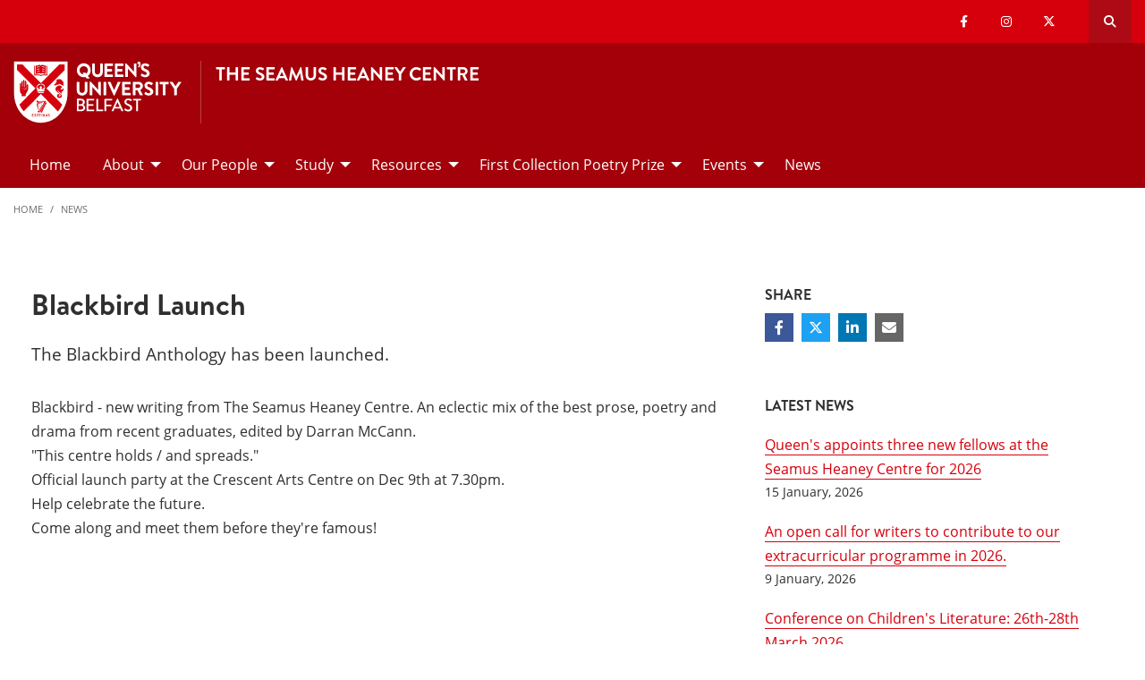

--- FILE ---
content_type: text/html; charset=UTF-8
request_url: https://www.qub.ac.uk/schools/seamus-heaney-centre/news/BlackbirdLaunch.html
body_size: 9795
content:
<!doctype html>
<html class="no-js" lang="en">
  <head>     
   	<meta charset="utf-8" />
    <meta name="pageID" content="263873"/> 
    <meta name="page-layout" content="Schools 2019 - Levels"/>
    <meta name="viewport" content="width=device-width, initial-scale=1.0">
        
    



 <!-- Default Values to Fix Server Log Errors -->  
    
        

     
    
    <!-- HEAD START --><!-- HEAD END --> <!-- Head Content --> 

    <!-- Global site tag (gtag.js) - Google Analytics -->
    
<script>
  // Include the following lines to define the gtag() function when
  // calling this code prior to your gtag.js or Tag Manager snippet
  
  window.dataLayer = window.dataLayer || [];
  function gtag(){dataLayer.push(arguments);}

  // Call the default command before gtag.js or Tag Manager runs to
  // adjust how the tags operate when they run. Modify the defaults
  // per your business requirements and prior consent granted/denied, e.g.:
  
  gtag('consent', 'default', {
    'ad_storage': 'denied',
    'ad_user_data': 'denied',
    'ad_personalization': 'denied',
    'analytics_storage': 'denied'
  });
</script>
<script async src='https://www.googletagmanager.com/gtag/js?id=UA-433405-1'></script>
		<script>
			window.dataLayer = window.dataLayer || [];
			function gtag(){dataLayer.push(arguments);}
			gtag('js', new Date());
			gtag('config', 'UA-433405-1');		
		</script>
<script>
		(function(w,d,s,l,i){w[l]=w[l]||[];w[l].push({'gtm.start':
new Date().getTime(),event:'gtm.js'});var f=d.getElementsByTagName(s)[0],
j=d.createElement(s),dl=l!='dataLayer'?'&l='+l:'';j.async=true;j.src=
'https://www.googletagmanager.com/gtm.js?id='+i+dl;f.parentNode.insertBefore(j,f);
})(window,document,'script','dataLayer','GTM-M9BRBF');
</script>
 
		
		<title>Blackbird Launch | Seamus Heaney Centre  | Queen's University Belfast</title> 
    
    
 <!-- Page Title Creation -->
      
    <meta name="description" content="The Blackbird Anthology has been launched." /><!-- meta description -->      
    <meta name="keywords" content="" /><!-- meta keywords -->         
		<meta name="robots" content=""><!-- navigation object : Meta - robots --> 

    <link href="/schools/media/qub-shield-favicon.ico" rel="shortcut icon" type="image/vnd.microsoft.icon" />
    
    <link rel="apple-touch-icon-precomposed" href="/schools/media/Media,772146,en.png" />
    
		    <!-- Open Graph Tags : Facebook -->
    <meta property="og:locale" content="en_GB" />
    <meta property="og:title" content="" />
    <meta property="og:type" content="article" />
    <meta property="article:published_time" content="Wed, 10 Apr 2019 10:40:47 BST" />
    <meta property="article:modified_time" content="Fri, 9 Jun 2023 06:39:08 BST" />
    <meta property="article:publisher" content="QueensUniversityBelfast" />
    <meta property="og:url" content="http://www.qub.ac.uk/schools/seamus-heaney-centre/news/BlackbirdLaunch.html" />    
    <!-- Open Graph Tags : Twitter Card -->
<meta name="twitter:title" content="Seamus Heaney Centre" />
<meta name="twitter:site" content="@HeaneyCentre" />
<meta name="twitter:creator" content="@HeaneyCentre" />	
      
    <link rel="stylesheet" href="/schools/media/schools.css?v=17.0"> <!-- Schools.css /> --> 
    
    <style>

      .has-bg+.has-bg {
        margin-top: inherit;
      }

      .l_two-column img {
        height: auto!important;
      }

      .font-small{
        font-size: 85%;
      }    

      .l_schools .grid-container .primary-nav .menu a:focus{
        background:#fff;
        color: #d6000d;
      }      

      .l_schools .grid-container .priority-nav__wrapper {
        display: inline;
      }    

      footer a {
        /*border-bottom: 1px solid #444;*/
        font-weight: bold;
      }

      footer a:hover {
        text-decoration:none;
        color:#fff;
      }
      footer a.logo, footer .social-list li a {
        border: 0;
      }
      *:focus {
        outline: 2px solid black !important;
      }      


      /*TEMP*/
      .tm-contents-list { border-bottom: none; }
      .tm-contents-list-border { border-bottom: 1px solid #f3f3f3; }
    </style>
    
    
	</head>
  
  <body class="l_schools">
    
    <!-- Google Tag Manager (noscript) -->
    <noscript aria-hidden="true"><iframe title="Google Tag Manager" src="https://www.googletagmanager.com/ns.html?id=GTM-M9BRBF"
    height="0" width="0" style="display:none;visibility:hidden"></iframe></noscript>
    <!-- End Google Tag Manager (noscript) --><!-- Google Tag Manager Code noscript -->
    
    <a id="top"><span class="show-for-sr">Top</span></a>
    
    <!-- EMERGENCY INCLUDE HERE -->	
<!-- Emergency Message: Foundation (893006) - Include Here --> 
    
    <!-- Google Tag Manager (noscript) -->
<noscript><iframe title="Google Tag Manager" src="https://www.googletagmanager.com/ns.html?id=GTM-M9BRBF"
height="0" width="0" style="display:none;visibility:hidden"></iframe></noscript>
<!-- End Google Tag Manager (noscript) -->
<!-- Google Tag Manager Code noscript -->  
    
    <div class="off-canvas-content" data-off-canvas-content>
      
      <div class="schools-header">
        <header>
            <a id="skip-nav" class="show-on-focus text-white" href="#maincontent">Skip to Content</a>

            

           <div id="search__dropdown" class="search__dropdown grid-container" data-toggler=".is-active" aria-expanded="true" role="search">
			<div class="grid-container">
                <div class="grid-x align-right">
                    <div class="large-12 cell">

                      <form id="seek2" name="seek2" action="https://www.qub.ac.uk/search/" method="get">
                        <div class="input-group">
                          <input class="input-group-field" type="search" placeholder="Search for..." id="q" name="query" tabindex="-1" autocomplete="off" required>
                          <div class="input-group-button">
                            <button class="button"><span class="fas fa-search"></span><span class="show-for-sr">SEARCH</span></button>
                          </div>
                        </div>
                      </form>
                    </div>
                </div>
			</div>
           </div>
<div class="top-nav">
        <div class="grid-container">
            <div class="grid-x">
                <div class="large-12 cell">

                    <div class="float-left">
                      <div class="hide-for-large">
                                                    <a href="//www.qub.ac.uk/"><img src="/schools/media/Media,767339,en.svg" alt="LOGO(small) - Queen's University Belfast" /></a>
                      </div>
                  	</div>

            <div class="float-right">
              
			  <ul class="show-for-xlarge social-links"><li class='show-for-large'><a href='https://www.facebook.com/HeaneyCentre/'><span class='fab fa-facebook-f' ></span><span class='show-for-sr'>Our facebook</span></a></li><li class='show-for-large'><a href='https://www.instagram.com/seamusheaneycentre/'><span class='fab fa-instagram' ></span><span class='show-for-sr'>Our instagram</span></a></li><li class='show-for-large'><a href='https://twitter.com/heaneycentre'><span class='fab fa-x-twitter' ></span><span class='show-for-sr'>Our x-twitter</span></a></li></ul>   
                 
              <button class="link hide-for-large" data-toggle="offCanvas"><span class="fas fa-bars"></span> <span class="show-for-sr">SEARCH</span></button> 
              <button class="link search" id="toggle-main-search-drawer" data-toggle="search__dropdown"><span class="fas fa-search"></span> <span class="show-for-sr">Open search drawer</span></button>
                                    

            </div>
            
            </div>
        </div>
    </div>
</div>

<a id="d.en.867777"></a>

<div id="title-bar" class="padding-vertical-1">
    <div class="grid-container ">
        <div class="grid-x"> <!-- <div class="grid-x align-middle"> -->

             <div class="cell large-shrink medium-6 small-6 title-bar__logo divider show-for-large">
                      <a href="https://www.qub.ac.uk">                        
                        <img src="/schools/media/Media,767339,en.svg" alt="LOGO(large) - Queen's University Belfast" />  
                      	<!--<img src="/schools/media/Media878727smxx.png" width="267" height="98"  alt="Queen's University Belfast - Logo (small)"  />-->
                      </a>
             </div>
                        
             <div class="cell large-auto small-12 medium-12 title-bar__header--cell">
                            
                        
<a href='/schools/seamus-heaney-centre/'><h1 class="h4 text-uppercase">The Seamus Heaney Centre</h1></a>
                                                
                        </div>  

        </div>
    </div>
</div>
 <!-- Header Content -->
            <!-- Top Nav and off canvas nav code -->
          
<!-- Priority Navigation -->
        <div class="primary-nav-container" aria-labelledby="primary-nav1">
            <div class="grid-container">
                <div class="grid-x grid-padding-x">
                    <div class="cell">

                            <nav class="nav" aria-label="primary navigation" id="primary-nav1">


                                <div class="primary-nav large-12 show-for-large cell priority-wrap">
                                    <ul class="dropdown menu" data-dropdown-menu data-hover-delay="0" data-closing-time="0">
										<li><a href="/schools/seamus-heaney-centre/">Home</a></li><li><a href="/schools/seamus-heaney-centre/about/">About</a>
<ul class="multilevel-linkul-0 menu">
<li><a href="/schools/seamus-heaney-centre/about/the-centre/">The Centre</a></li>
<li><a href="/schools/seamus-heaney-centre/about/TheBlackbird/">The Blackbird </a></li>
<li><a href="/schools/seamus-heaney-centre/about/heaney-community/">The Heaney Community</a></li>
<li><a href="/schools/seamus-heaney-centre/about/the-collections/">Collections at the Seamus Heaney Centre</a></li>

</ul>

</li><li><a href="/schools/seamus-heaney-centre/people/">Our People</a>
<ul class="multilevel-linkul-0 menu">
<li><a href="/schools/seamus-heaney-centre/people/fellows/">The SHC Fellows</a></li>
<li><a href="/schools/seamus-heaney-centre/people/featured-alumni/">Ciaran Carson & Publishing Fellows</a></li>
<li><a href="/schools/seamus-heaney-centre/people/childrens-writing-fellow/">Children's Writing Fellow</a></li>
<li><a href="/schools/seamus-heaney-centre/people/VisitingInternationalPoetryFellows/">Visiting International Poetry Fellows</a></li>

</ul>

</li><li><a href="/schools/seamus-heaney-centre/study/">Study</a>
<ul class="multilevel-linkul-0 menu">
<li><a href="/schools/seamus-heaney-centre/study/poetry-summer-school/">The Poetry Summer School</a></li>
<li><a href="/schools/seamus-heaney-centre/study/RegularProjects/">Regular Projects</a></li>
<li><a href="/schools/seamus-heaney-centre/study/WritingGroups/">Writing Groups</a></li>
<li><a href="/schools/seamus-heaney-centre/study/alumni-spotlight/">Hear from Alumni</a></li>
<li><a href="/schools/seamus-heaney-centre/study/TrustYourVoice/">Trust Your Voice</a></li>

</ul>

</li><li><a href="/schools/seamus-heaney-centre/resources/">Resources</a>
<ul class="multilevel-linkul-0 menu">
<li><a href="/schools/seamus-heaney-centre/resources/SHCPublications/">SHC Publications</a></li>
<li><a href="/schools/seamus-heaney-centre/resources/CriticismIdeasonWriting/">Criticism & Ideas on Writing</a></li>
<li><a href="/schools/seamus-heaney-centre/resources/podcasts/">The SHC Podcast</a></li>
<li><a href="/schools/seamus-heaney-centre/resources/TinyMasterclasses/">Tiny Masterclasses</a></li>

</ul>

</li><li><a href="/schools/seamus-heaney-centre/poetry-prize/">First Collection Poetry Prize</a>
<ul class="multilevel-linkul-0 menu">
<li><a href="/schools/seamus-heaney-centre/poetry-prize/PoetryPrize2026/">Poetry Prize 2026</a></li>
<li><a href="/schools/seamus-heaney-centre/poetry-prize/PoetryPrize2025/">Poetry Prize 2025</a></li>
<li><a href="/schools/seamus-heaney-centre/poetry-prize/PoetryPrize2024/">Poetry Prize 2024</a></li>
<li><a href="/schools/seamus-heaney-centre/poetry-prize/PoetryPrize2023/">Poetry Prize 2023</a></li>
<li><a href="/schools/seamus-heaney-centre/poetry-prize/PoetryPrize2022/">Poetry Prize 2022</a></li>

</ul>

</li><li><a href="/schools/seamus-heaney-centre/Events/">Events</a>
<ul class="multilevel-linkul-0 menu">
<li><a href="/schools/seamus-heaney-centre/Events/SHCPresents/">SHC Presents...</a></li>
<li><a href="/schools/seamus-heaney-centre/Events/Conferences/">Conferences</a></li>
<li><a href="/schools/seamus-heaney-centre/Events/ReadingSeamusHeaney/">Reading Seamus Heaney</a></li>
<li><a href="/schools/seamus-heaney-centre/Events/Translation/">Translation </a></li>

</ul>

</li><li><a href="/schools/seamus-heaney-centre/news/">News</a></li>                                    </ul>
                                </div>
                             </nav>

                    </div>
                </div>
            </div>
        </div>

<!-- Off Canvas Navigation -->
<div class="primary-nav-container hide-for-large">

    <div class="grid-container">
        <div class="grid-x grid-padding-x">
            <div class="cell">

                <div class="off-canvas in-canvas-for-large position-right" id="offCanvas" data-off-canvas>

                    <div class="primary-nav">
						<ul class="vertical large-horizontal menu" data-responsive-menu="drilldown large-dropdown">
							<li><a href="/schools/seamus-heaney-centre/">Home</a></li><li><a href="/schools/seamus-heaney-centre/about/">About</a>
<ul class="multilevel-linkul-0 menu">
<li><a href="/schools/seamus-heaney-centre/about/the-centre/">The Centre</a></li>
<li><a href="/schools/seamus-heaney-centre/about/TheBlackbird/">The Blackbird </a></li>
<li><a href="/schools/seamus-heaney-centre/about/heaney-community/">The Heaney Community</a></li>
<li><a href="/schools/seamus-heaney-centre/about/the-collections/">Collections at the Seamus Heaney Centre</a></li>

</ul>

</li><li><a href="/schools/seamus-heaney-centre/people/">Our People</a>
<ul class="multilevel-linkul-0 menu">
<li><a href="/schools/seamus-heaney-centre/people/fellows/">The SHC Fellows</a></li>
<li><a href="/schools/seamus-heaney-centre/people/featured-alumni/">Ciaran Carson & Publishing Fellows</a></li>
<li><a href="/schools/seamus-heaney-centre/people/childrens-writing-fellow/">Children's Writing Fellow</a></li>
<li><a href="/schools/seamus-heaney-centre/people/VisitingInternationalPoetryFellows/">Visiting International Poetry Fellows</a></li>

</ul>

</li><li><a href="/schools/seamus-heaney-centre/study/">Study</a>
<ul class="multilevel-linkul-0 menu">
<li><a href="/schools/seamus-heaney-centre/study/poetry-summer-school/">The Poetry Summer School</a></li>
<li><a href="/schools/seamus-heaney-centre/study/RegularProjects/">Regular Projects</a></li>
<li><a href="/schools/seamus-heaney-centre/study/WritingGroups/">Writing Groups</a></li>
<li><a href="/schools/seamus-heaney-centre/study/alumni-spotlight/">Hear from Alumni</a></li>
<li><a href="/schools/seamus-heaney-centre/study/TrustYourVoice/">Trust Your Voice</a></li>

</ul>

</li><li><a href="/schools/seamus-heaney-centre/resources/">Resources</a>
<ul class="multilevel-linkul-0 menu">
<li><a href="/schools/seamus-heaney-centre/resources/SHCPublications/">SHC Publications</a></li>
<li><a href="/schools/seamus-heaney-centre/resources/CriticismIdeasonWriting/">Criticism & Ideas on Writing</a></li>
<li><a href="/schools/seamus-heaney-centre/resources/podcasts/">The SHC Podcast</a></li>
<li><a href="/schools/seamus-heaney-centre/resources/TinyMasterclasses/">Tiny Masterclasses</a></li>

</ul>

</li><li><a href="/schools/seamus-heaney-centre/poetry-prize/">First Collection Poetry Prize</a>
<ul class="multilevel-linkul-0 menu">
<li><a href="/schools/seamus-heaney-centre/poetry-prize/PoetryPrize2026/">Poetry Prize 2026</a></li>
<li><a href="/schools/seamus-heaney-centre/poetry-prize/PoetryPrize2025/">Poetry Prize 2025</a></li>
<li><a href="/schools/seamus-heaney-centre/poetry-prize/PoetryPrize2024/">Poetry Prize 2024</a></li>
<li><a href="/schools/seamus-heaney-centre/poetry-prize/PoetryPrize2023/">Poetry Prize 2023</a></li>
<li><a href="/schools/seamus-heaney-centre/poetry-prize/PoetryPrize2022/">Poetry Prize 2022</a></li>

</ul>

</li><li><a href="/schools/seamus-heaney-centre/Events/">Events</a>
<ul class="multilevel-linkul-0 menu">
<li><a href="/schools/seamus-heaney-centre/Events/SHCPresents/">SHC Presents...</a></li>
<li><a href="/schools/seamus-heaney-centre/Events/Conferences/">Conferences</a></li>
<li><a href="/schools/seamus-heaney-centre/Events/ReadingSeamusHeaney/">Reading Seamus Heaney</a></li>
<li><a href="/schools/seamus-heaney-centre/Events/Translation/">Translation </a></li>

</ul>

</li><li><a href="/schools/seamus-heaney-centre/news/">News</a></li>						</ul>
                    </div>

                    <button class="close-button" aria-label="Close menu" type="button" data-close>
                      <span aria-hidden="true">&times;</span>
                    </button>

                    <div class="hide-for-large">
                                            
                      <ul class="social-media"><li class=''><a href='https://www.facebook.com/HeaneyCentre/'><span class='fab fa-facebook-f' ></span><span class='show-for-sr'>Our facebook</span></a></li><li class=''><a href='https://www.instagram.com/seamusheaneycentre/'><span class='fab fa-instagram' ></span><span class='show-for-sr'>Our instagram</span></a></li><li class=''><a href='https://twitter.com/heaneycentre'><span class='fab fa-x-twitter' ></span><span class='show-for-sr'>Our x-twitter</span></a></li></ul>                      
                    </div>

                </div>
            </div>

        </div>

    </div>

</div>

          
          <!---End Top Nav and off canvas nav code -->
          
           <!--Start Secondary Nav Mobile-->
            <div class="hide-for-large">
                <div class="title-bar margin-0" data-toggler="secondary-nav-mobile mobile-menu-arrow" data-responsive-toggle="secondary-nav-mobile" data-hide-for="large" style="cursor: pointer;">
                    <div data-toggle="secondary-nav-mobile" style="width: 100%;">
                        <div class="title-bar-title">In This Section<div class="mobile-menu-arrow"></div>
                    </div>
                  </div>
                </div>
              <nav id="secondary-nav-mobile" class="bg-white">
                <ul class="vertical menu">
                </ul>
                <hr class="margin-0">
              </nav>
          </div><!--Close Secondary Nav Mobile-->
          
          
          
        </header>
			</div>               
				
      <div class="pre-content">
      	
 			</div>
      
      
      <div class="grid-container">
        <div class="grid-x grid-margin-x grid-padding-y">
          <div class="cell">
            <!-- Breadcrumb START -->
            <nav aria-label="Breadcrumb">
                      
              <ul class="breadcrumbs display-block">
                <li><a href="/schools/seamus-heaney-centre/">Home</a></li>
                <li class="hide"><a href="/schools/seamus-heaney-centre/">Seamus Heaney Centre </a></li><li><a href="/schools/seamus-heaney-centre/news/">News</a>
                </li>
              </ul>
                      
                      
            </nav>
            <!-- Breadcrumb END --> 
          </div>
        </div>
      </div>        
     
     
		<!--php echo( $mainContentHTMLStart ); -->
<div class='grid-container large-margin-vertical-1'>
			<div class='grid-x grid-margin-x'>
				<div class='xlarge-9 large-8 cell' id='l-schools-left-col'>
          
          
          <main class="l_two-column" id="maincontent">            
					
            <h1 class="main-title" aria-level="1" >News</h1>
<!---Right Area-->

<style>
  /* hide duplicate title on fulltext */
  .l_schools .main-title, .l_schools .breadcrumb-main, .l_core .main-title h1, .l_core h1#page-title {
    display:none;
  }
  .l_schools #l-schools-left-col,  .l_generic .main-column {
    width: 98% !important;
  }

  /*This hides the right navigation on news fulltext items for Schools 2019 where the right column*/
  @media (min-width: 960px) {
    .l_schools .right-column, .l_generic .right-column {
      display: none;
    }
  }  
</style>


<!-- DTP - News Fulltext -->

<article class="tm_news-fulltext margin-vertical-2">
    <div class="grid-container padding-horizontal-1 padding-vertical-0">
      
        <div class="grid-x grid-margin-x">
          
          
          	<!-- ARTICLE INTRO -->
            <div class="xxlarge-9 xlarge-8 cell small-order-1 xxlarge-padding-right-1 wysiwyg">
                    <h1>Blackbird Launch</h1>              
              		<time class="font-small margin-bottom-1 display-block" datetime=""></time>
                    <p class="lead intro">The Blackbird Anthology has been launched.</p>
                  
            </div>   
          
          
          	<!-- ARTICLE CONTENT -->
            <div class="xxlarge-9 xlarge-8 cell small-order-2 xlarge-order-2 xxlarge-padding-right-1 wysiwyg">
                                    
                 
                      
              <p>Blackbird - new writing from The Seamus Heaney Centre. An eclectic mix of the best prose, poetry and drama from recent graduates, edited by Darran McCann. <br> "This centre holds / and spreads." <br>Official launch party at the Crescent Arts Centre on Dec 9th at 7.30pm.<br>Help celebrate the future.<br>Come along and meet them before they're famous!</p> 
                      
                      
              <section class="callout bg-white margin-0">
                      
              <div class="grid-x grid-margin-x">
                                                    
                  
                          
                          
               <div class="medium-auto align-self-middle cell">
                 
                 
                 
               </div>

               </div>
                          
               </section>                      
                      
               

                                          
                      
           </div>
          
          
<!-- SHARE -->
          
          
          
          
          <div class="xxlarge-3 xlarge-4 cell small-order-3 xlarge-order-1 margin-bottom-3">
                <h6 class="text-uppercase">Share</h6>
                <ul class="share-list text-white">
                  <li><a href="javascript:window.open('http://www.facebook.com/sharer/sharer.php?u=https://www.qub.ac.uk/schools/seamus-heaney-centre/news/BlackbirdLaunch.html&t=Blackbird+Launch', 'facebook_share', 'height=320, width=640, toolbar=no, menubar=no, scrollbars=no, resizable=no, location=no, directories=no, status=no');void(0);" class="fb" aria-label="Share on Facebook"><span class="fab fa-facebook-f"></span></a></li>
                  <li><a href="javascript:window.open('https://twitter.com/intent/tweet?text=Blackbird+Launch&url=https://www.qub.ac.uk/schools/seamus-heaney-centre/news/BlackbirdLaunch.html', 'twitter_share', 'height=320, width=640, toolbar=no, menubar=no, scrollbars=no, resizable=no, location=no, directories=no, status=no');void(0);" class="tw" aria-label="Share on Twitter"><span class="fab fa-x-twitter"></span></a></li>
                  <li><a href="javascript:window.open('https://www.linkedin.com/shareArticle?mini=true&url=https://www.qub.ac.uk/schools/seamus-heaney-centre/news/BlackbirdLaunch.html','linkedin_share', 'height=320, width=640, toolbar=no, menubar=no, scrollbars=no, resizable=no, location=no, directories=no, status=no');void(0);" class="li" aria-label="Share on Linkedin"><span class="fab fa-linkedin-in"></span></a></li>  
                  <li><a href="mailto:?subject=Blackbird Launch - Shared from Queen's University Belfast&body=https://www.qub.ac.uk/schools/seamus-heaney-centre/news/BlackbirdLaunch.html" aria-label="Share via email"><span class="fas fa-envelope"></span></a></li>
                </ul>
            </div>
          
          
          <!-- LATEST NEWS -->
          <aside class="xxlarge-3 xlarge-4 cell small-order-4">
            <h6 class="text-uppercase margin-bottom-1">Latest News</h6>
            <ul class="no-bullet wysiwyg">
            <li class="margin-bottom-1">
  <a href="/schools/seamus-heaney-centre/news/2026PostDocFellowships.html">Queen's appoints three new fellows at the Seamus Heaney Centre for 2026</a>
  <div class="font-small">15 January, 2026</div>
</li><li class="margin-bottom-1">
  <a href="/schools/seamus-heaney-centre/news/EOIforguestwriters2026.html">An open call for writers to contribute to our extracurricular programme in 2026.</a>
  <div class="font-small">9 January, 2026</div>
</li><li class="margin-bottom-1">
  <a href="/schools/seamus-heaney-centre/news/151225ConferenceonChildrensLiterature.html">Conference on Children's Literature: 26th-28th March 2026</a>
  <div class="font-small">15 December, 2025</div>
</li><li class="margin-bottom-1">
  <a href="/schools/seamus-heaney-centre/news/20252026Post-DocFellowships.html">Expressions of Interest invited for Ciaran Carson Writing and the City and Publishing Fellowships</a>
  <div class="font-small">19 November, 2025</div>
</li><li class="margin-bottom-1">
  <a href="/schools/seamus-heaney-centre/news/InternationalVisitingPoetryFellowTerranceHayes.html">Terrance Hayes appointed Seamus Heaney International Visiting Poetry Fellow at Queen’s</a>
  <div class="font-small">19 November, 2025</div>
</li></ul>


          </aside>  
             
        </div>
    </div>
</article> 

  
<script type="application/ld+json">
  {
    "@context": "http://schema.org",
    "@type": "NewsArticle",    
  	"publisher": {
        "@type": "Organization",
   		"name": "Queen's University Belfast",
  		"logo": {
  "@type": "ImageObject",
  "url": "https://www.qub.ac.uk/schools/media/Media,767339,en.svg",
  "width": "-1",
  "height": "-1" 
} 
     },  
    "author": "Queen's University Belfast",
    "datePublished": "",   
    "dateModified": "2019-02-13",     
    "name": "Blackbird Launch",
    "headline": "Blackbird Launch",  
  	"description": "The Blackbird Anthology has been launched."   
      
    
	
  }
</script></main>
	</div>

				<!--<div class='xxlarge-3 xlarge-4 cell small-order-1 medium-order-1 right-column'>-->
				<div class='xlarge-3 large-4 cell margin-bottom-2 right-column'>
					
       <!--t4 type="media" id="872610" right nav/--> 
          
        <!--Begin Right Col Navigation Logic --> 
                    
        <!--End Right ColNnavigation Logic -->  
         
          
<div class="contextual-navigation large-margin-bottom-2 show-for-large" aria-label="Secondary"> 
  
 

  
  <div class="contextual-nav hide-for-small"> 

    <style>
      .l_schools #secondary-nav ul li:first-child {display: none;}
      .l_schools #secondary-nav .currentbranch0 a {color: #d6000d; font-weight: bold;}
    </style>

   <h6 class="tm_panel padding-top-1 padding-right-1 show-for-large">Home</h6><nav id="secondary-nav" aria-label="Secondary"><ul class="vertical menu"><li class="fit"><a href="/schools/seamus-heaney-centre/">Home</a></li><li class="fit"><a href="/schools/seamus-heaney-centre/about/">About</a></li><li class="fit"><a href="/schools/seamus-heaney-centre/people/">Our People</a></li><li class="fit"><a href="/schools/seamus-heaney-centre/study/">Study</a></li><li class="fit"><a href="/schools/seamus-heaney-centre/resources/">Resources</a></li><li class="fit"><a href="/schools/seamus-heaney-centre/poetry-prize/">First Collection Poetry Prize</a></li><li class="fit"><a href="/schools/seamus-heaney-centre/Events/">Events</a></li><li class="fit"><span class="currentbranch0"><a href="/schools/seamus-heaney-centre/news/">News</a></span></li></ul></div>     
    

  </div> <!--close contextual-nav-->
  
</nav> <!--close contextual-navigation-->

        
<div data-smooth-scroll><a class="button subscribe" href="#mc_embed_signup">Subscribe to the SHC Newsletter <i class="fa-sharp fa-solid fa-arrow-down"></i></i></a></div>


        
        
        </div>
		</div>
				</div> <!--Right Col End-->
</div>
</div>
				<div class="post-content">
        	
				</div>

        <footer id="footer">
            
<!-- FOOTER --> <!-- text/html -->
<div id="footer__qub-logo">
    <div class="padding-vertical-2 large-padding-vertical-3 ">

        <div class="grid-container">
            <div class="grid-x grid-margin-x">

                <div class="large-12 margin-bottom-2 large-margin-bottom-3 cell">
                    <a href="/" class="logo">
                        <img src="/schools/media/Media977028smxx.svg" alt="QUB Logo" />
                    </a>
                </div>

                <div class="xlarge-6 cell margin-bottom-2 footer-list">
                
                	<div class="large-12 cell">
                        <h5 class="text-uppercase text-white">Contact Us</h5>
                    </div>
                
                    <div class="grid-x grid-margin-x">

                        <div class="medium-6 cell">
                            <div class='large-3 medium-6 cell footer-list'><p>Seamus Heaney Centre <br />38-40 University Road, Belfast <br />BT7 1NN</p>
<p><a href="https://www.google.com/maps/place/Queen's+University+Belfast/@54.5844118,-5.936238,17z/data=!3m1!4b1!4m5!3m4!1s0x486108ea57227da7:0x3cecfa2a15d642e1!8m2!3d54.5844087!4d-5.9340493"><strong>GET DIRECTIONS</strong></a></p></div>                        </div>    
                        <div class="medium-6 cell footer-list">                        
                            <div class='large-3 medium-6 cell footer-list'><p>Phone: 028 9097 1077<br />Email:&nbsp;<a href="mailto:shc@qub.ac.uk">shc@qub.ac.uk</a>&nbsp;</p></div>                        </div>

                     </div>
                </div>   

                <div class="xlarge-6 cell margin-bottom-2">
                    <div class="grid-x grid-margin-x">

                        <div class="medium-6 cell footer-list">    
                            <div class='large-3 medium-6 cell footer-list'><h4>Quick Links</h4>
<ul class="no-bullet">
<li><a href="/schools/seamus-heaney-centre/">Home</a></li>
<li><a href="https://www.qub.ac.uk/schools/seamus-heaney-centre/study/">Study</a></li>
<li><a href="https://www.qub.ac.uk/schools/seamus-heaney-centre/people/">People</a></li>
<li><a href="/schools/seamus-heaney-centre/about/LiteraryBelfast/">Literary Belfast</a></li>
<li><a href="https://www.qub.ac.uk/schools/seamus-heaney-centre/news/">News</a></li>
<li><a href="https://www.qub.ac.uk/schools/seamus-heaney-centre/Events/">Events</a></li>
</ul></div>                        </div>    
                        <div class="medium-6 cell">        
                            <div class='large-3 medium-6 cell footer-list'><!-- Begin Mailchimp Signup Form -->
<h4><label class="h4" for="email-input">For regular updates</label></h4>
<div id="mc_embed_signup"><form action="https://qub.us18.list-manage.com/subscribe/post?u=f54e4a483727807eb25c57dbc&amp;id=4d119ed7ab" class="validate" id="mc-embedded-subscribe-form" method="post" name="mc-embedded-subscribe-form" target="_blank">
<div id="mc_embed_signup_scroll"><input id="mce-EMAIL" class="email" name="EMAIL" required="" type="email" value="" placeholder="email address" /> <!-- real people should not fill this in and expect good things - do not remove this or risk form bot signups-->
<div style="position: absolute; left: -5000px;"><input id="email-input" tabindex="-1" name="b_f54e4a483727807eb25c57dbc_4d119ed7ab" type="text" value="" /></div>
<div class="clear"><input id="mc-embedded-subscribe" class="button" name="subscribe" type="submit" value="Subscribe" /></div>
</div>
</form></div>
<!--End mc_embed_signup--><ul class='social-list'><li><a href='https://www.facebook.com/pg/HeaneyCentre' aria-label='Social Media Link 1'><span class='fab fa-facebook-f' ></span></a></li><li><a href='https://www.instagram.com/seamusheaneycentre/' aria-label='Social Media Link 2'><span class='fab fa-instagram' ></span></a></li><li><a href='https://twitter.com/heaneycentre' aria-label='Social Media Link 3'><span class='fab fa-x-twitter' ></span></a></li></ul></div>                        </div>

                    </div>
                </div> 

            </div>
        </div>
        
    </div>
</div>

 <!-- Footer Content -->
        </footer>

        <div id="footer__copyright">
          <div class="grid-container padding-vertical-1">
            <div class="grid-x align-middle padding-top-1">
              <div class="medium-3 cell show-for-large margin-bottom-1">				
                <span>© Queen's University Belfast 2024</span>            
              </div>
              <div class="medium-9 cell show-for-large">
                <div class="grid-x align-right text-right">
                  <ul class="no-bullet legal-info">
                    <li><a href="https://www.qub.ac.uk/about/website/privacy-and-cookies/">Privacy and cookies</a></li>
<li><a href="https://www.qub.ac.uk/about/website/accessibility-statement/">Website accessibility</a></li>
<li><a href="https://www.qub.ac.uk/about/Leadership-and-structure/information-compliance-unit/foi">Freedom of information </a></li>
<li><a href="https://www.qub.ac.uk/home/modern-slavery-statement/
">Modern slavery statement</a></li>
<li><a href="https://www.qub.ac.uk/directorates/HumanResources/diversity-and-inclusion/">Equality, Diversity and Inclusion</a></li>
<li><a href="https://www.qub.ac.uk/about/Leadership-and-structure/policies/">University Policies and Procedures</a></li>

                  </ul>
                </div>
              </div>
              <div class="medium-12 cell hide-for-large mobile">
                <div class="grid-x align-left text-left">
                  <div class="h4 text-white">Information</div>
                  <ul class="no-bullet legal-info">
                    <li><a href="https://www.qub.ac.uk/about/website/privacy-and-cookies/">Privacy and cookies</a></li>
<li><a href="https://www.qub.ac.uk/about/website/accessibility-statement/">Website accessibility</a></li>
<li><a href="https://www.qub.ac.uk/about/Leadership-and-structure/information-compliance-unit/foi">Freedom of information </a></li>
<li><a href="https://www.qub.ac.uk/home/modern-slavery-statement/
">Modern slavery statement</a></li>
<li><a href="https://www.qub.ac.uk/directorates/HumanResources/diversity-and-inclusion/">Equality, Diversity and Inclusion</a></li>
<li><a href="https://www.qub.ac.uk/about/Leadership-and-structure/policies/">University Policies and Procedures</a></li>

                  </ul>
                  <p><span>© Queen's University Belfast 2024</span></p>
                </div>
              </div>
            </div>
          </div>
        </div>

<style>
.l_schools .manage-cookies {
    display: block;
  	background: #2f2f2f;
    font-weight: 600;
    color: #fff!important;
    font-size: inherit;
    text-align: center;
    padding: 20px;
    -webkit-transition: all .3s;
    transition: all .3s;
}
</style>
<a onclick="CookieControl.open();" href="javascript:void(0);" class="manage-cookies">Manage cookies</a>

<link rel="stylesheet" href="https://www.qub.ac.uk/assets/fontawesome6/pro/css/all.min.css" crossorigin="anonymous"><!-- FontAwesome 6 -->




 

  <script src="/schools/media/app.js?v=28.0"></script>




  

	
	<script>

$( document ).ready(function() { 

	$("#mc-embedded-subscribe").attr("aria-label", "subscribe");
	
 });
  
</script>
 

	<!-- cookie-control -->
	<!-- Latest Stable Version -->
<script src="https://cc.cdn.civiccomputing.com/9/cookieControl-9.x.min.js" type="text/javascript"></script>

<script> 
  var config = {
    apiKey: 'dc176849d7dea14c3b7808ce81d3a15a214a3bbc',
    product: 'CUSTOM',
    excludedCountries: ['all'],
    initialState: "NOTIFY",
    consentCookieExpiry: number = 365,
    layout: "POPUP",
    position: "LEFT",
    rejectButton: false,
    closeStyle: "BUTTON",
    settingsStyle: "BUTTON",
    text: {
        title: 'LET US KNOW YOU AGREE TO COOKIES',
        intro: 'We use cookies to give you the best online experience.  Please let us know if you agree to all of these cookies.',
        notifyTitle: 'YOUR CHOICE REGARDING COOKIES',
        necessaryTitle: 'NECESSARY COOKIES',
        necessaryDescription: 'These cookies are essential in order to enable you to move around the website and so cannot be disabled.',
        on: 'On',
        off: 'Off',
        accept: 'ACCEPT COOKIES',
        acceptSettings: 'ACCEPT COOKIES',
        settings: 'GO TO SETTINGS',
        acceptRecommended: 'ACCEPT COOKIES',
        closeLabel: 'Save/Close',
    },
    branding: {
        backgroundColor: 'rgba(143,14,32, 0.9)',
        removeAbout: true,
        fontFamily: '"Open Sans",sans-serif',
        toggleColor: '#fff',
        fontSize: "0.9em",
        fontSizeTitle: "0.9em",
        fontSizeHeaders: "0.9em",
        acceptText: '#8f0e20',
        acceptBackground: '#fff',
        removeIcon: true
    },

    necessaryCookies: ['session', 'session-src', 'pamui-xsrf-token', 'SESSION_TOKEN'],

    optionalCookies: [
        {
            name: 'ANALYTICS Cookies',
            label: 'ANALYTICS COOKIES',
            recommendedState: 'on',
            description: 'Allow performance cookies for analytics tools that help us improve the experience of using our site.',
            cookies: ['_ga', '_ga*', '_gid', '_gat', '__utma', '__utmt', '__utmb', '__utmc', '__utmz', '__utmv'],
            onAccept: function () {
                gtag('consent', 'update', {
                    'analytics_storage': 'granted'
                });

            },
            onRevoke: function () {
                gtag('consent', 'update', {
                    'analytics_storage': 'denied'
                });

            }
        }, {
            name: 'Marketing Cookies',
            label: 'MARKETING COOKIES',
            recommendedState: 'on',
            description: 'Allow us to personalise ads, such as providing reminders of Open Days, by sharing information about your site use with partners we work with.',
            cookies: ['_gcl_au', 'Hm_lpvt*', 'Hm_lvt*', 'cuvid*', 'cusid*', 'cuvon*', 'cd_optout_accountkey', '_fbp*', 'questback.popup.qubtest1.s', 'questback.popup.qubtest1.p'],
            onAccept: function () {
                gtag('consent', 'update', {
                    'ad_storage': 'granted',
                    'ad_user_data': 'granted',
                    'ad_personalization': 'granted'
                });

            },
            onRevoke: function () {
                gtag('consent', 'update', {
                    'ad_storage': 'denied',
                    'ad_user_data': 'denied',
                    'ad_personalization': 'denied'
                });
            }
        }
    ],

    statement: {
        description: 'For more detailed information on the cookies we use, please check our',
        name: 'Privacy Policy',
        url: 'https://www.qub.ac.uk/about/website/privacy-and-cookies/',
        updated: '29/05/2020'
    }

};

CookieControl.load(config);
  
  
</script>


 

  </body>    
</html>

--- FILE ---
content_type: text/css
request_url: https://www.qub.ac.uk/schools/media/schools.css?v=17.0
body_size: 46459
content:
@charset "UTF-8";@media print,screen and (min-width:40em){.reveal,.reveal.large,.reveal.small,.reveal.tiny{right:auto;left:auto;margin:0 auto}}/*! normalize.css v8.0.0 | MIT License | github.com/necolas/normalize.css */html{line-height:1.15;-webkit-text-size-adjust:100%}body{margin:0}h1{font-size:2em;margin:.67em 0}hr{-webkit-box-sizing:content-box;box-sizing:content-box;height:0;overflow:visible}pre{font-family:monospace,monospace;font-size:1em}a{background-color:transparent}abbr[title]{border-bottom:0;-webkit-text-decoration:underline dotted;text-decoration:underline dotted}b,strong{font-weight:bolder}code,kbd,samp{font-family:monospace,monospace;font-size:1em}small{font-size:80%}sub,sup{font-size:75%;line-height:0;position:relative;vertical-align:baseline}sub{bottom:-.25em}sup{top:-.5em}img{border-style:none}button,input,optgroup,select,textarea{font-family:inherit;font-size:100%;line-height:1.15;margin:0}button,input{overflow:visible}button,select{text-transform:none}[type=button],[type=reset],[type=submit],button{-webkit-appearance:button}[type=button]::-moz-focus-inner,[type=reset]::-moz-focus-inner,[type=submit]::-moz-focus-inner,button::-moz-focus-inner{border-style:none;padding:0}[type=button]:-moz-focusring,[type=reset]:-moz-focusring,[type=submit]:-moz-focusring,button:-moz-focusring{outline:1px dotted ButtonText}fieldset{padding:.35em .75em .625em}legend{-webkit-box-sizing:border-box;box-sizing:border-box;color:inherit;display:table;max-width:100%;padding:0;white-space:normal}progress{vertical-align:baseline}textarea{overflow:auto}[type=checkbox],[type=radio]{-webkit-box-sizing:border-box;box-sizing:border-box;padding:0}[type=number]::-webkit-inner-spin-button,[type=number]::-webkit-outer-spin-button{height:auto}[type=search]{-webkit-appearance:textfield;outline-offset:-2px}[type=search]::-webkit-search-decoration{-webkit-appearance:none}::-webkit-file-upload-button{-webkit-appearance:button;font:inherit}details{display:block}summary{display:list-item}template{display:none}[hidden]{display:none}[data-whatinput=mouse] *,[data-whatinput=mouse] :focus,[data-whatinput=touch] *,[data-whatinput=touch] :focus,[data-whatintent=mouse] *,[data-whatintent=mouse] :focus,[data-whatintent=touch] *,[data-whatintent=touch] :focus{outline:0}[draggable=false]{-webkit-touch-callout:none;-webkit-user-select:none}.foundation-mq{font-family:"small=0em&medium=40em&large=58.75em&xlarge=75em&xxlarge=90em"}html{-webkit-box-sizing:border-box;box-sizing:border-box;font-size:100%}*,::after,::before{-webkit-box-sizing:inherit;box-sizing:inherit}body{margin:0;padding:0;background:#fff;font-family:"Open Sans",sans-serif;font-weight:400;line-height:1.5;color:#2f2f2f;-webkit-font-smoothing:antialiased;-moz-osx-font-smoothing:grayscale}img{display:inline-block;vertical-align:middle;max-width:100%;height:auto;-ms-interpolation-mode:bicubic}textarea{height:auto;min-height:50px;border-radius:0}select{-webkit-box-sizing:border-box;box-sizing:border-box;width:100%;border-radius:0}.map_canvas embed,.map_canvas img,.map_canvas object,.mqa-display embed,.mqa-display img,.mqa-display object{max-width:none!important}button{padding:0;-webkit-appearance:none;-moz-appearance:none;appearance:none;border:0;border-radius:0;background:0 0;line-height:1;cursor:auto}[data-whatinput=mouse] button{outline:0}pre{overflow:auto;-webkit-overflow-scrolling:touch}button,input,optgroup,select,textarea{font-family:inherit}.is-visible{display:block!important}.is-hidden{display:none!important}.grid-container{padding-right:.625rem;padding-left:.625rem;max-width:83.125rem;margin-left:auto;margin-right:auto}@media print,screen and (min-width:40em){.grid-container{padding-right:.625rem;padding-left:.625rem}}@media print,screen and (min-width:58.75em){.grid-container{padding-right:.9375rem;padding-left:.9375rem}}.grid-container.fluid{padding-right:.625rem;padding-left:.625rem;max-width:100%;margin-left:auto;margin-right:auto}@media print,screen and (min-width:40em){.grid-container.fluid{padding-right:.625rem;padding-left:.625rem}}@media print,screen and (min-width:58.75em){.grid-container.fluid{padding-right:.9375rem;padding-left:.9375rem}}.grid-container.full{padding-right:0;padding-left:0;max-width:100%;margin-left:auto;margin-right:auto}.grid-x{display:-webkit-box;display:-ms-flexbox;display:flex;-webkit-box-orient:horizontal;-webkit-box-direction:normal;-ms-flex-flow:row wrap;flex-flow:row wrap}.cell{-webkit-box-flex:0;-ms-flex:0 0 auto;flex:0 0 auto;min-height:0;min-width:0;width:100%}.cell.auto{-webkit-box-flex:1;-ms-flex:1 1 0px;flex:1 1 0}.cell.shrink{-webkit-box-flex:0;-ms-flex:0 0 auto;flex:0 0 auto}.grid-x>.auto{width:auto}.grid-x>.shrink{width:auto}.grid-x>.small-1,.grid-x>.small-10,.grid-x>.small-11,.grid-x>.small-12,.grid-x>.small-2,.grid-x>.small-3,.grid-x>.small-4,.grid-x>.small-5,.grid-x>.small-6,.grid-x>.small-7,.grid-x>.small-8,.grid-x>.small-9,.grid-x>.small-full,.grid-x>.small-shrink{-ms-flex-preferred-size:auto;flex-basis:auto}@media print,screen and (min-width:40em){.grid-x>.medium-1,.grid-x>.medium-10,.grid-x>.medium-11,.grid-x>.medium-12,.grid-x>.medium-2,.grid-x>.medium-3,.grid-x>.medium-4,.grid-x>.medium-5,.grid-x>.medium-6,.grid-x>.medium-7,.grid-x>.medium-8,.grid-x>.medium-9,.grid-x>.medium-full,.grid-x>.medium-shrink{-ms-flex-preferred-size:auto;flex-basis:auto}}@media print,screen and (min-width:58.75em){.grid-x>.large-1,.grid-x>.large-10,.grid-x>.large-11,.grid-x>.large-12,.grid-x>.large-2,.grid-x>.large-3,.grid-x>.large-4,.grid-x>.large-5,.grid-x>.large-6,.grid-x>.large-7,.grid-x>.large-8,.grid-x>.large-9,.grid-x>.large-full,.grid-x>.large-shrink{-ms-flex-preferred-size:auto;flex-basis:auto}}@media screen and (min-width:75em){.grid-x>.xlarge-1,.grid-x>.xlarge-10,.grid-x>.xlarge-11,.grid-x>.xlarge-12,.grid-x>.xlarge-2,.grid-x>.xlarge-3,.grid-x>.xlarge-4,.grid-x>.xlarge-5,.grid-x>.xlarge-6,.grid-x>.xlarge-7,.grid-x>.xlarge-8,.grid-x>.xlarge-9,.grid-x>.xlarge-full,.grid-x>.xlarge-shrink{-ms-flex-preferred-size:auto;flex-basis:auto}}@media screen and (min-width:90em){.grid-x>.xxlarge-1,.grid-x>.xxlarge-10,.grid-x>.xxlarge-11,.grid-x>.xxlarge-12,.grid-x>.xxlarge-2,.grid-x>.xxlarge-3,.grid-x>.xxlarge-4,.grid-x>.xxlarge-5,.grid-x>.xxlarge-6,.grid-x>.xxlarge-7,.grid-x>.xxlarge-8,.grid-x>.xxlarge-9,.grid-x>.xxlarge-full,.grid-x>.xxlarge-shrink{-ms-flex-preferred-size:auto;flex-basis:auto}}.grid-x>.small-1,.grid-x>.small-10,.grid-x>.small-11,.grid-x>.small-12,.grid-x>.small-2,.grid-x>.small-3,.grid-x>.small-4,.grid-x>.small-5,.grid-x>.small-6,.grid-x>.small-7,.grid-x>.small-8,.grid-x>.small-9{-webkit-box-flex:0;-ms-flex:0 0 auto;flex:0 0 auto}.grid-x>.small-1{width:8.33333%}.grid-x>.small-2{width:16.66667%}.grid-x>.small-3{width:25%}.grid-x>.small-4{width:33.33333%}.grid-x>.small-5{width:41.66667%}.grid-x>.small-6{width:50%}.grid-x>.small-7{width:58.33333%}.grid-x>.small-8{width:66.66667%}.grid-x>.small-9{width:75%}.grid-x>.small-10{width:83.33333%}.grid-x>.small-11{width:91.66667%}.grid-x>.small-12{width:100%}@media print,screen and (min-width:40em){.grid-x>.medium-auto{-webkit-box-flex:1;-ms-flex:1 1 0px;flex:1 1 0;width:auto}.grid-x>.medium-1,.grid-x>.medium-10,.grid-x>.medium-11,.grid-x>.medium-12,.grid-x>.medium-2,.grid-x>.medium-3,.grid-x>.medium-4,.grid-x>.medium-5,.grid-x>.medium-6,.grid-x>.medium-7,.grid-x>.medium-8,.grid-x>.medium-9,.grid-x>.medium-shrink{-webkit-box-flex:0;-ms-flex:0 0 auto;flex:0 0 auto}.grid-x>.medium-shrink{width:auto}.grid-x>.medium-1{width:8.33333%}.grid-x>.medium-2{width:16.66667%}.grid-x>.medium-3{width:25%}.grid-x>.medium-4{width:33.33333%}.grid-x>.medium-5{width:41.66667%}.grid-x>.medium-6{width:50%}.grid-x>.medium-7{width:58.33333%}.grid-x>.medium-8{width:66.66667%}.grid-x>.medium-9{width:75%}.grid-x>.medium-10{width:83.33333%}.grid-x>.medium-11{width:91.66667%}.grid-x>.medium-12{width:100%}}@media print,screen and (min-width:58.75em){.grid-x>.large-auto{-webkit-box-flex:1;-ms-flex:1 1 0px;flex:1 1 0;width:auto}.grid-x>.large-1,.grid-x>.large-10,.grid-x>.large-11,.grid-x>.large-12,.grid-x>.large-2,.grid-x>.large-3,.grid-x>.large-4,.grid-x>.large-5,.grid-x>.large-6,.grid-x>.large-7,.grid-x>.large-8,.grid-x>.large-9,.grid-x>.large-shrink{-webkit-box-flex:0;-ms-flex:0 0 auto;flex:0 0 auto}.grid-x>.large-shrink{width:auto}.grid-x>.large-1{width:8.33333%}.grid-x>.large-2{width:16.66667%}.grid-x>.large-3{width:25%}.grid-x>.large-4{width:33.33333%}.grid-x>.large-5{width:41.66667%}.grid-x>.large-6{width:50%}.grid-x>.large-7{width:58.33333%}.grid-x>.large-8{width:66.66667%}.grid-x>.large-9{width:75%}.grid-x>.large-10{width:83.33333%}.grid-x>.large-11{width:91.66667%}.grid-x>.large-12{width:100%}}@media screen and (min-width:75em){.grid-x>.xlarge-auto{-webkit-box-flex:1;-ms-flex:1 1 0px;flex:1 1 0;width:auto}.grid-x>.xlarge-1,.grid-x>.xlarge-10,.grid-x>.xlarge-11,.grid-x>.xlarge-12,.grid-x>.xlarge-2,.grid-x>.xlarge-3,.grid-x>.xlarge-4,.grid-x>.xlarge-5,.grid-x>.xlarge-6,.grid-x>.xlarge-7,.grid-x>.xlarge-8,.grid-x>.xlarge-9,.grid-x>.xlarge-shrink{-webkit-box-flex:0;-ms-flex:0 0 auto;flex:0 0 auto}.grid-x>.xlarge-shrink{width:auto}.grid-x>.xlarge-1{width:8.33333%}.grid-x>.xlarge-2{width:16.66667%}.grid-x>.xlarge-3{width:25%}.grid-x>.xlarge-4{width:33.33333%}.grid-x>.xlarge-5{width:41.66667%}.grid-x>.xlarge-6{width:50%}.grid-x>.xlarge-7{width:58.33333%}.grid-x>.xlarge-8{width:66.66667%}.grid-x>.xlarge-9{width:75%}.grid-x>.xlarge-10{width:83.33333%}.grid-x>.xlarge-11{width:91.66667%}.grid-x>.xlarge-12{width:100%}}@media screen and (min-width:90em){.grid-x>.xxlarge-auto{-webkit-box-flex:1;-ms-flex:1 1 0px;flex:1 1 0;width:auto}.grid-x>.xxlarge-1,.grid-x>.xxlarge-10,.grid-x>.xxlarge-11,.grid-x>.xxlarge-12,.grid-x>.xxlarge-2,.grid-x>.xxlarge-3,.grid-x>.xxlarge-4,.grid-x>.xxlarge-5,.grid-x>.xxlarge-6,.grid-x>.xxlarge-7,.grid-x>.xxlarge-8,.grid-x>.xxlarge-9,.grid-x>.xxlarge-shrink{-webkit-box-flex:0;-ms-flex:0 0 auto;flex:0 0 auto}.grid-x>.xxlarge-shrink{width:auto}.grid-x>.xxlarge-1{width:8.33333%}.grid-x>.xxlarge-2{width:16.66667%}.grid-x>.xxlarge-3{width:25%}.grid-x>.xxlarge-4{width:33.33333%}.grid-x>.xxlarge-5{width:41.66667%}.grid-x>.xxlarge-6{width:50%}.grid-x>.xxlarge-7{width:58.33333%}.grid-x>.xxlarge-8{width:66.66667%}.grid-x>.xxlarge-9{width:75%}.grid-x>.xxlarge-10{width:83.33333%}.grid-x>.xxlarge-11{width:91.66667%}.grid-x>.xxlarge-12{width:100%}}.grid-margin-x:not(.grid-x)>.cell{width:auto}.grid-margin-y:not(.grid-y)>.cell{height:auto}.grid-margin-x{margin-left:-.625rem;margin-right:-.625rem}@media print,screen and (min-width:40em){.grid-margin-x{margin-left:-.625rem;margin-right:-.625rem}}@media print,screen and (min-width:58.75em){.grid-margin-x{margin-left:-.9375rem;margin-right:-.9375rem}}.grid-margin-x>.cell{width:calc(100% - 1.25rem);margin-left:.625rem;margin-right:.625rem}@media print,screen and (min-width:40em){.grid-margin-x>.cell{width:calc(100% - 1.25rem);margin-left:.625rem;margin-right:.625rem}}@media print,screen and (min-width:58.75em){.grid-margin-x>.cell{width:calc(100% - 1.875rem);margin-left:.9375rem;margin-right:.9375rem}}.grid-margin-x>.auto{width:auto}.grid-margin-x>.shrink{width:auto}.grid-margin-x>.small-1{width:calc(8.33333% - 1.25rem)}.grid-margin-x>.small-2{width:calc(16.66667% - 1.25rem)}.grid-margin-x>.small-3{width:calc(25% - 1.25rem)}.grid-margin-x>.small-4{width:calc(33.33333% - 1.25rem)}.grid-margin-x>.small-5{width:calc(41.66667% - 1.25rem)}.grid-margin-x>.small-6{width:calc(50% - 1.25rem)}.grid-margin-x>.small-7{width:calc(58.33333% - 1.25rem)}.grid-margin-x>.small-8{width:calc(66.66667% - 1.25rem)}.grid-margin-x>.small-9{width:calc(75% - 1.25rem)}.grid-margin-x>.small-10{width:calc(83.33333% - 1.25rem)}.grid-margin-x>.small-11{width:calc(91.66667% - 1.25rem)}.grid-margin-x>.small-12{width:calc(100% - 1.25rem)}@media print,screen and (min-width:40em){.grid-margin-x>.auto{width:auto}.grid-margin-x>.shrink{width:auto}.grid-margin-x>.small-1{width:calc(8.33333% - 1.25rem)}.grid-margin-x>.small-2{width:calc(16.66667% - 1.25rem)}.grid-margin-x>.small-3{width:calc(25% - 1.25rem)}.grid-margin-x>.small-4{width:calc(33.33333% - 1.25rem)}.grid-margin-x>.small-5{width:calc(41.66667% - 1.25rem)}.grid-margin-x>.small-6{width:calc(50% - 1.25rem)}.grid-margin-x>.small-7{width:calc(58.33333% - 1.25rem)}.grid-margin-x>.small-8{width:calc(66.66667% - 1.25rem)}.grid-margin-x>.small-9{width:calc(75% - 1.25rem)}.grid-margin-x>.small-10{width:calc(83.33333% - 1.25rem)}.grid-margin-x>.small-11{width:calc(91.66667% - 1.25rem)}.grid-margin-x>.small-12{width:calc(100% - 1.25rem)}.grid-margin-x>.medium-auto{width:auto}.grid-margin-x>.medium-shrink{width:auto}.grid-margin-x>.medium-1{width:calc(8.33333% - 1.25rem)}.grid-margin-x>.medium-2{width:calc(16.66667% - 1.25rem)}.grid-margin-x>.medium-3{width:calc(25% - 1.25rem)}.grid-margin-x>.medium-4{width:calc(33.33333% - 1.25rem)}.grid-margin-x>.medium-5{width:calc(41.66667% - 1.25rem)}.grid-margin-x>.medium-6{width:calc(50% - 1.25rem)}.grid-margin-x>.medium-7{width:calc(58.33333% - 1.25rem)}.grid-margin-x>.medium-8{width:calc(66.66667% - 1.25rem)}.grid-margin-x>.medium-9{width:calc(75% - 1.25rem)}.grid-margin-x>.medium-10{width:calc(83.33333% - 1.25rem)}.grid-margin-x>.medium-11{width:calc(91.66667% - 1.25rem)}.grid-margin-x>.medium-12{width:calc(100% - 1.25rem)}}@media print,screen and (min-width:58.75em){.grid-margin-x>.auto{width:auto}.grid-margin-x>.shrink{width:auto}.grid-margin-x>.small-1{width:calc(8.33333% - 1.875rem)}.grid-margin-x>.small-2{width:calc(16.66667% - 1.875rem)}.grid-margin-x>.small-3{width:calc(25% - 1.875rem)}.grid-margin-x>.small-4{width:calc(33.33333% - 1.875rem)}.grid-margin-x>.small-5{width:calc(41.66667% - 1.875rem)}.grid-margin-x>.small-6{width:calc(50% - 1.875rem)}.grid-margin-x>.small-7{width:calc(58.33333% - 1.875rem)}.grid-margin-x>.small-8{width:calc(66.66667% - 1.875rem)}.grid-margin-x>.small-9{width:calc(75% - 1.875rem)}.grid-margin-x>.small-10{width:calc(83.33333% - 1.875rem)}.grid-margin-x>.small-11{width:calc(91.66667% - 1.875rem)}.grid-margin-x>.small-12{width:calc(100% - 1.875rem)}.grid-margin-x>.medium-auto{width:auto}.grid-margin-x>.medium-shrink{width:auto}.grid-margin-x>.medium-1{width:calc(8.33333% - 1.875rem)}.grid-margin-x>.medium-2{width:calc(16.66667% - 1.875rem)}.grid-margin-x>.medium-3{width:calc(25% - 1.875rem)}.grid-margin-x>.medium-4{width:calc(33.33333% - 1.875rem)}.grid-margin-x>.medium-5{width:calc(41.66667% - 1.875rem)}.grid-margin-x>.medium-6{width:calc(50% - 1.875rem)}.grid-margin-x>.medium-7{width:calc(58.33333% - 1.875rem)}.grid-margin-x>.medium-8{width:calc(66.66667% - 1.875rem)}.grid-margin-x>.medium-9{width:calc(75% - 1.875rem)}.grid-margin-x>.medium-10{width:calc(83.33333% - 1.875rem)}.grid-margin-x>.medium-11{width:calc(91.66667% - 1.875rem)}.grid-margin-x>.medium-12{width:calc(100% - 1.875rem)}.grid-margin-x>.large-auto{width:auto}.grid-margin-x>.large-shrink{width:auto}.grid-margin-x>.large-1{width:calc(8.33333% - 1.875rem)}.grid-margin-x>.large-2{width:calc(16.66667% - 1.875rem)}.grid-margin-x>.large-3{width:calc(25% - 1.875rem)}.grid-margin-x>.large-4{width:calc(33.33333% - 1.875rem)}.grid-margin-x>.large-5{width:calc(41.66667% - 1.875rem)}.grid-margin-x>.large-6{width:calc(50% - 1.875rem)}.grid-margin-x>.large-7{width:calc(58.33333% - 1.875rem)}.grid-margin-x>.large-8{width:calc(66.66667% - 1.875rem)}.grid-margin-x>.large-9{width:calc(75% - 1.875rem)}.grid-margin-x>.large-10{width:calc(83.33333% - 1.875rem)}.grid-margin-x>.large-11{width:calc(91.66667% - 1.875rem)}.grid-margin-x>.large-12{width:calc(100% - 1.875rem)}}@media screen and (min-width:75em){.grid-margin-x>.xlarge-auto{width:auto}.grid-margin-x>.xlarge-shrink{width:auto}.grid-margin-x>.xlarge-1{width:calc(8.33333% - 1.875rem)}.grid-margin-x>.xlarge-2{width:calc(16.66667% - 1.875rem)}.grid-margin-x>.xlarge-3{width:calc(25% - 1.875rem)}.grid-margin-x>.xlarge-4{width:calc(33.33333% - 1.875rem)}.grid-margin-x>.xlarge-5{width:calc(41.66667% - 1.875rem)}.grid-margin-x>.xlarge-6{width:calc(50% - 1.875rem)}.grid-margin-x>.xlarge-7{width:calc(58.33333% - 1.875rem)}.grid-margin-x>.xlarge-8{width:calc(66.66667% - 1.875rem)}.grid-margin-x>.xlarge-9{width:calc(75% - 1.875rem)}.grid-margin-x>.xlarge-10{width:calc(83.33333% - 1.875rem)}.grid-margin-x>.xlarge-11{width:calc(91.66667% - 1.875rem)}.grid-margin-x>.xlarge-12{width:calc(100% - 1.875rem)}}@media screen and (min-width:90em){.grid-margin-x>.xxlarge-auto{width:auto}.grid-margin-x>.xxlarge-shrink{width:auto}.grid-margin-x>.xxlarge-1{width:calc(8.33333% - 1.875rem)}.grid-margin-x>.xxlarge-2{width:calc(16.66667% - 1.875rem)}.grid-margin-x>.xxlarge-3{width:calc(25% - 1.875rem)}.grid-margin-x>.xxlarge-4{width:calc(33.33333% - 1.875rem)}.grid-margin-x>.xxlarge-5{width:calc(41.66667% - 1.875rem)}.grid-margin-x>.xxlarge-6{width:calc(50% - 1.875rem)}.grid-margin-x>.xxlarge-7{width:calc(58.33333% - 1.875rem)}.grid-margin-x>.xxlarge-8{width:calc(66.66667% - 1.875rem)}.grid-margin-x>.xxlarge-9{width:calc(75% - 1.875rem)}.grid-margin-x>.xxlarge-10{width:calc(83.33333% - 1.875rem)}.grid-margin-x>.xxlarge-11{width:calc(91.66667% - 1.875rem)}.grid-margin-x>.xxlarge-12{width:calc(100% - 1.875rem)}}.grid-padding-x .grid-padding-x{margin-right:-.625rem;margin-left:-.625rem}@media print,screen and (min-width:40em){.grid-padding-x .grid-padding-x{margin-right:-.625rem;margin-left:-.625rem}}@media print,screen and (min-width:58.75em){.grid-padding-x .grid-padding-x{margin-right:-.9375rem;margin-left:-.9375rem}}.grid-container:not(.full)>.grid-padding-x{margin-right:-.625rem;margin-left:-.625rem}@media print,screen and (min-width:40em){.grid-container:not(.full)>.grid-padding-x{margin-right:-.625rem;margin-left:-.625rem}}@media print,screen and (min-width:58.75em){.grid-container:not(.full)>.grid-padding-x{margin-right:-.9375rem;margin-left:-.9375rem}}.grid-padding-x>.cell{padding-right:.625rem;padding-left:.625rem}@media print,screen and (min-width:40em){.grid-padding-x>.cell{padding-right:.625rem;padding-left:.625rem}}@media print,screen and (min-width:58.75em){.grid-padding-x>.cell{padding-right:.9375rem;padding-left:.9375rem}}.small-up-1>.cell{width:100%}.small-up-2>.cell{width:50%}.small-up-3>.cell{width:33.33333%}.small-up-4>.cell{width:25%}.small-up-5>.cell{width:20%}.small-up-6>.cell{width:16.66667%}.small-up-7>.cell{width:14.28571%}.small-up-8>.cell{width:12.5%}@media print,screen and (min-width:40em){.medium-up-1>.cell{width:100%}.medium-up-2>.cell{width:50%}.medium-up-3>.cell{width:33.33333%}.medium-up-4>.cell{width:25%}.medium-up-5>.cell{width:20%}.medium-up-6>.cell{width:16.66667%}.medium-up-7>.cell{width:14.28571%}.medium-up-8>.cell{width:12.5%}}@media print,screen and (min-width:58.75em){.large-up-1>.cell{width:100%}.large-up-2>.cell{width:50%}.large-up-3>.cell{width:33.33333%}.large-up-4>.cell{width:25%}.large-up-5>.cell{width:20%}.large-up-6>.cell{width:16.66667%}.large-up-7>.cell{width:14.28571%}.large-up-8>.cell{width:12.5%}}@media screen and (min-width:75em){.xlarge-up-1>.cell{width:100%}.xlarge-up-2>.cell{width:50%}.xlarge-up-3>.cell{width:33.33333%}.xlarge-up-4>.cell{width:25%}.xlarge-up-5>.cell{width:20%}.xlarge-up-6>.cell{width:16.66667%}.xlarge-up-7>.cell{width:14.28571%}.xlarge-up-8>.cell{width:12.5%}}@media screen and (min-width:90em){.xxlarge-up-1>.cell{width:100%}.xxlarge-up-2>.cell{width:50%}.xxlarge-up-3>.cell{width:33.33333%}.xxlarge-up-4>.cell{width:25%}.xxlarge-up-5>.cell{width:20%}.xxlarge-up-6>.cell{width:16.66667%}.xxlarge-up-7>.cell{width:14.28571%}.xxlarge-up-8>.cell{width:12.5%}}.grid-margin-x.small-up-1>.cell{width:calc(100% - 1.25rem)}.grid-margin-x.small-up-2>.cell{width:calc(50% - 1.25rem)}.grid-margin-x.small-up-3>.cell{width:calc(33.33333% - 1.25rem)}.grid-margin-x.small-up-4>.cell{width:calc(25% - 1.25rem)}.grid-margin-x.small-up-5>.cell{width:calc(20% - 1.25rem)}.grid-margin-x.small-up-6>.cell{width:calc(16.66667% - 1.25rem)}.grid-margin-x.small-up-7>.cell{width:calc(14.28571% - 1.25rem)}.grid-margin-x.small-up-8>.cell{width:calc(12.5% - 1.25rem)}@media print,screen and (min-width:40em){.grid-margin-x.small-up-1>.cell{width:calc(100% - 1.25rem)}.grid-margin-x.small-up-2>.cell{width:calc(50% - 1.25rem)}.grid-margin-x.small-up-3>.cell{width:calc(33.33333% - 1.25rem)}.grid-margin-x.small-up-4>.cell{width:calc(25% - 1.25rem)}.grid-margin-x.small-up-5>.cell{width:calc(20% - 1.25rem)}.grid-margin-x.small-up-6>.cell{width:calc(16.66667% - 1.25rem)}.grid-margin-x.small-up-7>.cell{width:calc(14.28571% - 1.25rem)}.grid-margin-x.small-up-8>.cell{width:calc(12.5% - 1.25rem)}.grid-margin-x.medium-up-1>.cell{width:calc(100% - 1.25rem)}.grid-margin-x.medium-up-2>.cell{width:calc(50% - 1.25rem)}.grid-margin-x.medium-up-3>.cell{width:calc(33.33333% - 1.25rem)}.grid-margin-x.medium-up-4>.cell{width:calc(25% - 1.25rem)}.grid-margin-x.medium-up-5>.cell{width:calc(20% - 1.25rem)}.grid-margin-x.medium-up-6>.cell{width:calc(16.66667% - 1.25rem)}.grid-margin-x.medium-up-7>.cell{width:calc(14.28571% - 1.25rem)}.grid-margin-x.medium-up-8>.cell{width:calc(12.5% - 1.25rem)}}@media print,screen and (min-width:58.75em){.grid-margin-x.small-up-1>.cell{width:calc(100% - 1.875rem)}.grid-margin-x.medium-up-1>.cell{width:calc(100% - 1.875rem)}.grid-margin-x.small-up-2>.cell{width:calc(50% - 1.875rem)}.grid-margin-x.medium-up-2>.cell{width:calc(50% - 1.875rem)}.grid-margin-x.small-up-3>.cell{width:calc(33.33333% - 1.875rem)}.grid-margin-x.medium-up-3>.cell{width:calc(33.33333% - 1.875rem)}.grid-margin-x.small-up-4>.cell{width:calc(25% - 1.875rem)}.grid-margin-x.medium-up-4>.cell{width:calc(25% - 1.875rem)}.grid-margin-x.small-up-5>.cell{width:calc(20% - 1.875rem)}.grid-margin-x.medium-up-5>.cell{width:calc(20% - 1.875rem)}.grid-margin-x.small-up-6>.cell{width:calc(16.66667% - 1.875rem)}.grid-margin-x.medium-up-6>.cell{width:calc(16.66667% - 1.875rem)}.grid-margin-x.small-up-7>.cell{width:calc(14.28571% - 1.875rem)}.grid-margin-x.medium-up-7>.cell{width:calc(14.28571% - 1.875rem)}.grid-margin-x.small-up-8>.cell{width:calc(12.5% - 1.875rem)}.grid-margin-x.medium-up-8>.cell{width:calc(12.5% - 1.875rem)}.grid-margin-x.large-up-1>.cell{width:calc(100% - 1.875rem)}.grid-margin-x.large-up-2>.cell{width:calc(50% - 1.875rem)}.grid-margin-x.large-up-3>.cell{width:calc(33.33333% - 1.875rem)}.grid-margin-x.large-up-4>.cell{width:calc(25% - 1.875rem)}.grid-margin-x.large-up-5>.cell{width:calc(20% - 1.875rem)}.grid-margin-x.large-up-6>.cell{width:calc(16.66667% - 1.875rem)}.grid-margin-x.large-up-7>.cell{width:calc(14.28571% - 1.875rem)}.grid-margin-x.large-up-8>.cell{width:calc(12.5% - 1.875rem)}}@media screen and (min-width:75em){.grid-margin-x.xlarge-up-1>.cell{width:calc(100% - 1.875rem)}.grid-margin-x.xlarge-up-2>.cell{width:calc(50% - 1.875rem)}.grid-margin-x.xlarge-up-3>.cell{width:calc(33.33333% - 1.875rem)}.grid-margin-x.xlarge-up-4>.cell{width:calc(25% - 1.875rem)}.grid-margin-x.xlarge-up-5>.cell{width:calc(20% - 1.875rem)}.grid-margin-x.xlarge-up-6>.cell{width:calc(16.66667% - 1.875rem)}.grid-margin-x.xlarge-up-7>.cell{width:calc(14.28571% - 1.875rem)}.grid-margin-x.xlarge-up-8>.cell{width:calc(12.5% - 1.875rem)}}@media screen and (min-width:90em){.grid-margin-x.xxlarge-up-1>.cell{width:calc(100% - 1.875rem)}.grid-margin-x.xxlarge-up-2>.cell{width:calc(50% - 1.875rem)}.grid-margin-x.xxlarge-up-3>.cell{width:calc(33.33333% - 1.875rem)}.grid-margin-x.xxlarge-up-4>.cell{width:calc(25% - 1.875rem)}.grid-margin-x.xxlarge-up-5>.cell{width:calc(20% - 1.875rem)}.grid-margin-x.xxlarge-up-6>.cell{width:calc(16.66667% - 1.875rem)}.grid-margin-x.xxlarge-up-7>.cell{width:calc(14.28571% - 1.875rem)}.grid-margin-x.xxlarge-up-8>.cell{width:calc(12.5% - 1.875rem)}}.small-margin-collapse{margin-right:0;margin-left:0}.small-margin-collapse>.cell{margin-right:0;margin-left:0}.small-margin-collapse>.small-1{width:8.33333%}.small-margin-collapse>.small-2{width:16.66667%}.small-margin-collapse>.small-3{width:25%}.small-margin-collapse>.small-4{width:33.33333%}.small-margin-collapse>.small-5{width:41.66667%}.small-margin-collapse>.small-6{width:50%}.small-margin-collapse>.small-7{width:58.33333%}.small-margin-collapse>.small-8{width:66.66667%}.small-margin-collapse>.small-9{width:75%}.small-margin-collapse>.small-10{width:83.33333%}.small-margin-collapse>.small-11{width:91.66667%}.small-margin-collapse>.small-12{width:100%}@media print,screen and (min-width:40em){.small-margin-collapse>.medium-1{width:8.33333%}.small-margin-collapse>.medium-2{width:16.66667%}.small-margin-collapse>.medium-3{width:25%}.small-margin-collapse>.medium-4{width:33.33333%}.small-margin-collapse>.medium-5{width:41.66667%}.small-margin-collapse>.medium-6{width:50%}.small-margin-collapse>.medium-7{width:58.33333%}.small-margin-collapse>.medium-8{width:66.66667%}.small-margin-collapse>.medium-9{width:75%}.small-margin-collapse>.medium-10{width:83.33333%}.small-margin-collapse>.medium-11{width:91.66667%}.small-margin-collapse>.medium-12{width:100%}}@media print,screen and (min-width:58.75em){.small-margin-collapse>.large-1{width:8.33333%}.small-margin-collapse>.large-2{width:16.66667%}.small-margin-collapse>.large-3{width:25%}.small-margin-collapse>.large-4{width:33.33333%}.small-margin-collapse>.large-5{width:41.66667%}.small-margin-collapse>.large-6{width:50%}.small-margin-collapse>.large-7{width:58.33333%}.small-margin-collapse>.large-8{width:66.66667%}.small-margin-collapse>.large-9{width:75%}.small-margin-collapse>.large-10{width:83.33333%}.small-margin-collapse>.large-11{width:91.66667%}.small-margin-collapse>.large-12{width:100%}}@media screen and (min-width:75em){.small-margin-collapse>.xlarge-1{width:8.33333%}.small-margin-collapse>.xlarge-2{width:16.66667%}.small-margin-collapse>.xlarge-3{width:25%}.small-margin-collapse>.xlarge-4{width:33.33333%}.small-margin-collapse>.xlarge-5{width:41.66667%}.small-margin-collapse>.xlarge-6{width:50%}.small-margin-collapse>.xlarge-7{width:58.33333%}.small-margin-collapse>.xlarge-8{width:66.66667%}.small-margin-collapse>.xlarge-9{width:75%}.small-margin-collapse>.xlarge-10{width:83.33333%}.small-margin-collapse>.xlarge-11{width:91.66667%}.small-margin-collapse>.xlarge-12{width:100%}}@media screen and (min-width:90em){.small-margin-collapse>.xxlarge-1{width:8.33333%}.small-margin-collapse>.xxlarge-2{width:16.66667%}.small-margin-collapse>.xxlarge-3{width:25%}.small-margin-collapse>.xxlarge-4{width:33.33333%}.small-margin-collapse>.xxlarge-5{width:41.66667%}.small-margin-collapse>.xxlarge-6{width:50%}.small-margin-collapse>.xxlarge-7{width:58.33333%}.small-margin-collapse>.xxlarge-8{width:66.66667%}.small-margin-collapse>.xxlarge-9{width:75%}.small-margin-collapse>.xxlarge-10{width:83.33333%}.small-margin-collapse>.xxlarge-11{width:91.66667%}.small-margin-collapse>.xxlarge-12{width:100%}}.small-padding-collapse{margin-right:0;margin-left:0}.small-padding-collapse>.cell{padding-right:0;padding-left:0}@media print,screen and (min-width:40em){.medium-margin-collapse{margin-right:0;margin-left:0}.medium-margin-collapse>.cell{margin-right:0;margin-left:0}}@media print,screen and (min-width:40em){.medium-margin-collapse>.small-1{width:8.33333%}.medium-margin-collapse>.small-2{width:16.66667%}.medium-margin-collapse>.small-3{width:25%}.medium-margin-collapse>.small-4{width:33.33333%}.medium-margin-collapse>.small-5{width:41.66667%}.medium-margin-collapse>.small-6{width:50%}.medium-margin-collapse>.small-7{width:58.33333%}.medium-margin-collapse>.small-8{width:66.66667%}.medium-margin-collapse>.small-9{width:75%}.medium-margin-collapse>.small-10{width:83.33333%}.medium-margin-collapse>.small-11{width:91.66667%}.medium-margin-collapse>.small-12{width:100%}}@media print,screen and (min-width:40em){.medium-margin-collapse>.medium-1{width:8.33333%}.medium-margin-collapse>.medium-2{width:16.66667%}.medium-margin-collapse>.medium-3{width:25%}.medium-margin-collapse>.medium-4{width:33.33333%}.medium-margin-collapse>.medium-5{width:41.66667%}.medium-margin-collapse>.medium-6{width:50%}.medium-margin-collapse>.medium-7{width:58.33333%}.medium-margin-collapse>.medium-8{width:66.66667%}.medium-margin-collapse>.medium-9{width:75%}.medium-margin-collapse>.medium-10{width:83.33333%}.medium-margin-collapse>.medium-11{width:91.66667%}.medium-margin-collapse>.medium-12{width:100%}}@media print,screen and (min-width:58.75em){.medium-margin-collapse>.large-1{width:8.33333%}.medium-margin-collapse>.large-2{width:16.66667%}.medium-margin-collapse>.large-3{width:25%}.medium-margin-collapse>.large-4{width:33.33333%}.medium-margin-collapse>.large-5{width:41.66667%}.medium-margin-collapse>.large-6{width:50%}.medium-margin-collapse>.large-7{width:58.33333%}.medium-margin-collapse>.large-8{width:66.66667%}.medium-margin-collapse>.large-9{width:75%}.medium-margin-collapse>.large-10{width:83.33333%}.medium-margin-collapse>.large-11{width:91.66667%}.medium-margin-collapse>.large-12{width:100%}}@media screen and (min-width:75em){.medium-margin-collapse>.xlarge-1{width:8.33333%}.medium-margin-collapse>.xlarge-2{width:16.66667%}.medium-margin-collapse>.xlarge-3{width:25%}.medium-margin-collapse>.xlarge-4{width:33.33333%}.medium-margin-collapse>.xlarge-5{width:41.66667%}.medium-margin-collapse>.xlarge-6{width:50%}.medium-margin-collapse>.xlarge-7{width:58.33333%}.medium-margin-collapse>.xlarge-8{width:66.66667%}.medium-margin-collapse>.xlarge-9{width:75%}.medium-margin-collapse>.xlarge-10{width:83.33333%}.medium-margin-collapse>.xlarge-11{width:91.66667%}.medium-margin-collapse>.xlarge-12{width:100%}}@media screen and (min-width:90em){.medium-margin-collapse>.xxlarge-1{width:8.33333%}.medium-margin-collapse>.xxlarge-2{width:16.66667%}.medium-margin-collapse>.xxlarge-3{width:25%}.medium-margin-collapse>.xxlarge-4{width:33.33333%}.medium-margin-collapse>.xxlarge-5{width:41.66667%}.medium-margin-collapse>.xxlarge-6{width:50%}.medium-margin-collapse>.xxlarge-7{width:58.33333%}.medium-margin-collapse>.xxlarge-8{width:66.66667%}.medium-margin-collapse>.xxlarge-9{width:75%}.medium-margin-collapse>.xxlarge-10{width:83.33333%}.medium-margin-collapse>.xxlarge-11{width:91.66667%}.medium-margin-collapse>.xxlarge-12{width:100%}}@media print,screen and (min-width:40em){.medium-padding-collapse{margin-right:0;margin-left:0}.medium-padding-collapse>.cell{padding-right:0;padding-left:0}}@media print,screen and (min-width:58.75em){.large-margin-collapse{margin-right:0;margin-left:0}.large-margin-collapse>.cell{margin-right:0;margin-left:0}}@media print,screen and (min-width:58.75em){.large-margin-collapse>.small-1{width:8.33333%}.large-margin-collapse>.small-2{width:16.66667%}.large-margin-collapse>.small-3{width:25%}.large-margin-collapse>.small-4{width:33.33333%}.large-margin-collapse>.small-5{width:41.66667%}.large-margin-collapse>.small-6{width:50%}.large-margin-collapse>.small-7{width:58.33333%}.large-margin-collapse>.small-8{width:66.66667%}.large-margin-collapse>.small-9{width:75%}.large-margin-collapse>.small-10{width:83.33333%}.large-margin-collapse>.small-11{width:91.66667%}.large-margin-collapse>.small-12{width:100%}}@media print,screen and (min-width:58.75em){.large-margin-collapse>.medium-1{width:8.33333%}.large-margin-collapse>.medium-2{width:16.66667%}.large-margin-collapse>.medium-3{width:25%}.large-margin-collapse>.medium-4{width:33.33333%}.large-margin-collapse>.medium-5{width:41.66667%}.large-margin-collapse>.medium-6{width:50%}.large-margin-collapse>.medium-7{width:58.33333%}.large-margin-collapse>.medium-8{width:66.66667%}.large-margin-collapse>.medium-9{width:75%}.large-margin-collapse>.medium-10{width:83.33333%}.large-margin-collapse>.medium-11{width:91.66667%}.large-margin-collapse>.medium-12{width:100%}}@media print,screen and (min-width:58.75em){.large-margin-collapse>.large-1{width:8.33333%}.large-margin-collapse>.large-2{width:16.66667%}.large-margin-collapse>.large-3{width:25%}.large-margin-collapse>.large-4{width:33.33333%}.large-margin-collapse>.large-5{width:41.66667%}.large-margin-collapse>.large-6{width:50%}.large-margin-collapse>.large-7{width:58.33333%}.large-margin-collapse>.large-8{width:66.66667%}.large-margin-collapse>.large-9{width:75%}.large-margin-collapse>.large-10{width:83.33333%}.large-margin-collapse>.large-11{width:91.66667%}.large-margin-collapse>.large-12{width:100%}}@media screen and (min-width:75em){.large-margin-collapse>.xlarge-1{width:8.33333%}.large-margin-collapse>.xlarge-2{width:16.66667%}.large-margin-collapse>.xlarge-3{width:25%}.large-margin-collapse>.xlarge-4{width:33.33333%}.large-margin-collapse>.xlarge-5{width:41.66667%}.large-margin-collapse>.xlarge-6{width:50%}.large-margin-collapse>.xlarge-7{width:58.33333%}.large-margin-collapse>.xlarge-8{width:66.66667%}.large-margin-collapse>.xlarge-9{width:75%}.large-margin-collapse>.xlarge-10{width:83.33333%}.large-margin-collapse>.xlarge-11{width:91.66667%}.large-margin-collapse>.xlarge-12{width:100%}}@media screen and (min-width:90em){.large-margin-collapse>.xxlarge-1{width:8.33333%}.large-margin-collapse>.xxlarge-2{width:16.66667%}.large-margin-collapse>.xxlarge-3{width:25%}.large-margin-collapse>.xxlarge-4{width:33.33333%}.large-margin-collapse>.xxlarge-5{width:41.66667%}.large-margin-collapse>.xxlarge-6{width:50%}.large-margin-collapse>.xxlarge-7{width:58.33333%}.large-margin-collapse>.xxlarge-8{width:66.66667%}.large-margin-collapse>.xxlarge-9{width:75%}.large-margin-collapse>.xxlarge-10{width:83.33333%}.large-margin-collapse>.xxlarge-11{width:91.66667%}.large-margin-collapse>.xxlarge-12{width:100%}}@media print,screen and (min-width:58.75em){.large-padding-collapse{margin-right:0;margin-left:0}.large-padding-collapse>.cell{padding-right:0;padding-left:0}}@media screen and (min-width:75em){.xlarge-margin-collapse{margin-right:0;margin-left:0}.xlarge-margin-collapse>.cell{margin-right:0;margin-left:0}}@media screen and (min-width:75em){.xlarge-margin-collapse>.small-1{width:8.33333%}.xlarge-margin-collapse>.small-2{width:16.66667%}.xlarge-margin-collapse>.small-3{width:25%}.xlarge-margin-collapse>.small-4{width:33.33333%}.xlarge-margin-collapse>.small-5{width:41.66667%}.xlarge-margin-collapse>.small-6{width:50%}.xlarge-margin-collapse>.small-7{width:58.33333%}.xlarge-margin-collapse>.small-8{width:66.66667%}.xlarge-margin-collapse>.small-9{width:75%}.xlarge-margin-collapse>.small-10{width:83.33333%}.xlarge-margin-collapse>.small-11{width:91.66667%}.xlarge-margin-collapse>.small-12{width:100%}}@media screen and (min-width:75em){.xlarge-margin-collapse>.medium-1{width:8.33333%}.xlarge-margin-collapse>.medium-2{width:16.66667%}.xlarge-margin-collapse>.medium-3{width:25%}.xlarge-margin-collapse>.medium-4{width:33.33333%}.xlarge-margin-collapse>.medium-5{width:41.66667%}.xlarge-margin-collapse>.medium-6{width:50%}.xlarge-margin-collapse>.medium-7{width:58.33333%}.xlarge-margin-collapse>.medium-8{width:66.66667%}.xlarge-margin-collapse>.medium-9{width:75%}.xlarge-margin-collapse>.medium-10{width:83.33333%}.xlarge-margin-collapse>.medium-11{width:91.66667%}.xlarge-margin-collapse>.medium-12{width:100%}}@media screen and (min-width:75em){.xlarge-margin-collapse>.large-1{width:8.33333%}.xlarge-margin-collapse>.large-2{width:16.66667%}.xlarge-margin-collapse>.large-3{width:25%}.xlarge-margin-collapse>.large-4{width:33.33333%}.xlarge-margin-collapse>.large-5{width:41.66667%}.xlarge-margin-collapse>.large-6{width:50%}.xlarge-margin-collapse>.large-7{width:58.33333%}.xlarge-margin-collapse>.large-8{width:66.66667%}.xlarge-margin-collapse>.large-9{width:75%}.xlarge-margin-collapse>.large-10{width:83.33333%}.xlarge-margin-collapse>.large-11{width:91.66667%}.xlarge-margin-collapse>.large-12{width:100%}}@media screen and (min-width:75em){.xlarge-margin-collapse>.xlarge-1{width:8.33333%}.xlarge-margin-collapse>.xlarge-2{width:16.66667%}.xlarge-margin-collapse>.xlarge-3{width:25%}.xlarge-margin-collapse>.xlarge-4{width:33.33333%}.xlarge-margin-collapse>.xlarge-5{width:41.66667%}.xlarge-margin-collapse>.xlarge-6{width:50%}.xlarge-margin-collapse>.xlarge-7{width:58.33333%}.xlarge-margin-collapse>.xlarge-8{width:66.66667%}.xlarge-margin-collapse>.xlarge-9{width:75%}.xlarge-margin-collapse>.xlarge-10{width:83.33333%}.xlarge-margin-collapse>.xlarge-11{width:91.66667%}.xlarge-margin-collapse>.xlarge-12{width:100%}}@media screen and (min-width:90em){.xlarge-margin-collapse>.xxlarge-1{width:8.33333%}.xlarge-margin-collapse>.xxlarge-2{width:16.66667%}.xlarge-margin-collapse>.xxlarge-3{width:25%}.xlarge-margin-collapse>.xxlarge-4{width:33.33333%}.xlarge-margin-collapse>.xxlarge-5{width:41.66667%}.xlarge-margin-collapse>.xxlarge-6{width:50%}.xlarge-margin-collapse>.xxlarge-7{width:58.33333%}.xlarge-margin-collapse>.xxlarge-8{width:66.66667%}.xlarge-margin-collapse>.xxlarge-9{width:75%}.xlarge-margin-collapse>.xxlarge-10{width:83.33333%}.xlarge-margin-collapse>.xxlarge-11{width:91.66667%}.xlarge-margin-collapse>.xxlarge-12{width:100%}}@media screen and (min-width:75em){.xlarge-padding-collapse{margin-right:0;margin-left:0}.xlarge-padding-collapse>.cell{padding-right:0;padding-left:0}}@media screen and (min-width:90em){.xxlarge-margin-collapse{margin-right:0;margin-left:0}.xxlarge-margin-collapse>.cell{margin-right:0;margin-left:0}}@media screen and (min-width:90em){.xxlarge-margin-collapse>.small-1{width:8.33333%}.xxlarge-margin-collapse>.small-2{width:16.66667%}.xxlarge-margin-collapse>.small-3{width:25%}.xxlarge-margin-collapse>.small-4{width:33.33333%}.xxlarge-margin-collapse>.small-5{width:41.66667%}.xxlarge-margin-collapse>.small-6{width:50%}.xxlarge-margin-collapse>.small-7{width:58.33333%}.xxlarge-margin-collapse>.small-8{width:66.66667%}.xxlarge-margin-collapse>.small-9{width:75%}.xxlarge-margin-collapse>.small-10{width:83.33333%}.xxlarge-margin-collapse>.small-11{width:91.66667%}.xxlarge-margin-collapse>.small-12{width:100%}}@media screen and (min-width:90em){.xxlarge-margin-collapse>.medium-1{width:8.33333%}.xxlarge-margin-collapse>.medium-2{width:16.66667%}.xxlarge-margin-collapse>.medium-3{width:25%}.xxlarge-margin-collapse>.medium-4{width:33.33333%}.xxlarge-margin-collapse>.medium-5{width:41.66667%}.xxlarge-margin-collapse>.medium-6{width:50%}.xxlarge-margin-collapse>.medium-7{width:58.33333%}.xxlarge-margin-collapse>.medium-8{width:66.66667%}.xxlarge-margin-collapse>.medium-9{width:75%}.xxlarge-margin-collapse>.medium-10{width:83.33333%}.xxlarge-margin-collapse>.medium-11{width:91.66667%}.xxlarge-margin-collapse>.medium-12{width:100%}}@media screen and (min-width:90em){.xxlarge-margin-collapse>.large-1{width:8.33333%}.xxlarge-margin-collapse>.large-2{width:16.66667%}.xxlarge-margin-collapse>.large-3{width:25%}.xxlarge-margin-collapse>.large-4{width:33.33333%}.xxlarge-margin-collapse>.large-5{width:41.66667%}.xxlarge-margin-collapse>.large-6{width:50%}.xxlarge-margin-collapse>.large-7{width:58.33333%}.xxlarge-margin-collapse>.large-8{width:66.66667%}.xxlarge-margin-collapse>.large-9{width:75%}.xxlarge-margin-collapse>.large-10{width:83.33333%}.xxlarge-margin-collapse>.large-11{width:91.66667%}.xxlarge-margin-collapse>.large-12{width:100%}}@media screen and (min-width:90em){.xxlarge-margin-collapse>.xlarge-1{width:8.33333%}.xxlarge-margin-collapse>.xlarge-2{width:16.66667%}.xxlarge-margin-collapse>.xlarge-3{width:25%}.xxlarge-margin-collapse>.xlarge-4{width:33.33333%}.xxlarge-margin-collapse>.xlarge-5{width:41.66667%}.xxlarge-margin-collapse>.xlarge-6{width:50%}.xxlarge-margin-collapse>.xlarge-7{width:58.33333%}.xxlarge-margin-collapse>.xlarge-8{width:66.66667%}.xxlarge-margin-collapse>.xlarge-9{width:75%}.xxlarge-margin-collapse>.xlarge-10{width:83.33333%}.xxlarge-margin-collapse>.xlarge-11{width:91.66667%}.xxlarge-margin-collapse>.xlarge-12{width:100%}}@media screen and (min-width:90em){.xxlarge-margin-collapse>.xxlarge-1{width:8.33333%}.xxlarge-margin-collapse>.xxlarge-2{width:16.66667%}.xxlarge-margin-collapse>.xxlarge-3{width:25%}.xxlarge-margin-collapse>.xxlarge-4{width:33.33333%}.xxlarge-margin-collapse>.xxlarge-5{width:41.66667%}.xxlarge-margin-collapse>.xxlarge-6{width:50%}.xxlarge-margin-collapse>.xxlarge-7{width:58.33333%}.xxlarge-margin-collapse>.xxlarge-8{width:66.66667%}.xxlarge-margin-collapse>.xxlarge-9{width:75%}.xxlarge-margin-collapse>.xxlarge-10{width:83.33333%}.xxlarge-margin-collapse>.xxlarge-11{width:91.66667%}.xxlarge-margin-collapse>.xxlarge-12{width:100%}}@media screen and (min-width:90em){.xxlarge-padding-collapse{margin-right:0;margin-left:0}.xxlarge-padding-collapse>.cell{padding-right:0;padding-left:0}}.small-offset-0{margin-left:0}.grid-margin-x>.small-offset-0{margin-left:calc(0% + 1.25rem / 2)}.small-offset-1{margin-left:8.33333%}.grid-margin-x>.small-offset-1{margin-left:calc(8.33333% + 1.25rem / 2)}.small-offset-2{margin-left:16.66667%}.grid-margin-x>.small-offset-2{margin-left:calc(16.66667% + 1.25rem / 2)}.small-offset-3{margin-left:25%}.grid-margin-x>.small-offset-3{margin-left:calc(25% + 1.25rem / 2)}.small-offset-4{margin-left:33.33333%}.grid-margin-x>.small-offset-4{margin-left:calc(33.33333% + 1.25rem / 2)}.small-offset-5{margin-left:41.66667%}.grid-margin-x>.small-offset-5{margin-left:calc(41.66667% + 1.25rem / 2)}.small-offset-6{margin-left:50%}.grid-margin-x>.small-offset-6{margin-left:calc(50% + 1.25rem / 2)}.small-offset-7{margin-left:58.33333%}.grid-margin-x>.small-offset-7{margin-left:calc(58.33333% + 1.25rem / 2)}.small-offset-8{margin-left:66.66667%}.grid-margin-x>.small-offset-8{margin-left:calc(66.66667% + 1.25rem / 2)}.small-offset-9{margin-left:75%}.grid-margin-x>.small-offset-9{margin-left:calc(75% + 1.25rem / 2)}.small-offset-10{margin-left:83.33333%}.grid-margin-x>.small-offset-10{margin-left:calc(83.33333% + 1.25rem / 2)}.small-offset-11{margin-left:91.66667%}.grid-margin-x>.small-offset-11{margin-left:calc(91.66667% + 1.25rem / 2)}@media print,screen and (min-width:40em){.medium-offset-0{margin-left:0}.grid-margin-x>.medium-offset-0{margin-left:calc(0% + 1.25rem / 2)}.medium-offset-1{margin-left:8.33333%}.grid-margin-x>.medium-offset-1{margin-left:calc(8.33333% + 1.25rem / 2)}.medium-offset-2{margin-left:16.66667%}.grid-margin-x>.medium-offset-2{margin-left:calc(16.66667% + 1.25rem / 2)}.medium-offset-3{margin-left:25%}.grid-margin-x>.medium-offset-3{margin-left:calc(25% + 1.25rem / 2)}.medium-offset-4{margin-left:33.33333%}.grid-margin-x>.medium-offset-4{margin-left:calc(33.33333% + 1.25rem / 2)}.medium-offset-5{margin-left:41.66667%}.grid-margin-x>.medium-offset-5{margin-left:calc(41.66667% + 1.25rem / 2)}.medium-offset-6{margin-left:50%}.grid-margin-x>.medium-offset-6{margin-left:calc(50% + 1.25rem / 2)}.medium-offset-7{margin-left:58.33333%}.grid-margin-x>.medium-offset-7{margin-left:calc(58.33333% + 1.25rem / 2)}.medium-offset-8{margin-left:66.66667%}.grid-margin-x>.medium-offset-8{margin-left:calc(66.66667% + 1.25rem / 2)}.medium-offset-9{margin-left:75%}.grid-margin-x>.medium-offset-9{margin-left:calc(75% + 1.25rem / 2)}.medium-offset-10{margin-left:83.33333%}.grid-margin-x>.medium-offset-10{margin-left:calc(83.33333% + 1.25rem / 2)}.medium-offset-11{margin-left:91.66667%}.grid-margin-x>.medium-offset-11{margin-left:calc(91.66667% + 1.25rem / 2)}}@media print,screen and (min-width:58.75em){.large-offset-0{margin-left:0}.grid-margin-x>.large-offset-0{margin-left:calc(0% + 1.875rem / 2)}.large-offset-1{margin-left:8.33333%}.grid-margin-x>.large-offset-1{margin-left:calc(8.33333% + 1.875rem / 2)}.large-offset-2{margin-left:16.66667%}.grid-margin-x>.large-offset-2{margin-left:calc(16.66667% + 1.875rem / 2)}.large-offset-3{margin-left:25%}.grid-margin-x>.large-offset-3{margin-left:calc(25% + 1.875rem / 2)}.large-offset-4{margin-left:33.33333%}.grid-margin-x>.large-offset-4{margin-left:calc(33.33333% + 1.875rem / 2)}.large-offset-5{margin-left:41.66667%}.grid-margin-x>.large-offset-5{margin-left:calc(41.66667% + 1.875rem / 2)}.large-offset-6{margin-left:50%}.grid-margin-x>.large-offset-6{margin-left:calc(50% + 1.875rem / 2)}.large-offset-7{margin-left:58.33333%}.grid-margin-x>.large-offset-7{margin-left:calc(58.33333% + 1.875rem / 2)}.large-offset-8{margin-left:66.66667%}.grid-margin-x>.large-offset-8{margin-left:calc(66.66667% + 1.875rem / 2)}.large-offset-9{margin-left:75%}.grid-margin-x>.large-offset-9{margin-left:calc(75% + 1.875rem / 2)}.large-offset-10{margin-left:83.33333%}.grid-margin-x>.large-offset-10{margin-left:calc(83.33333% + 1.875rem / 2)}.large-offset-11{margin-left:91.66667%}.grid-margin-x>.large-offset-11{margin-left:calc(91.66667% + 1.875rem / 2)}}@media screen and (min-width:75em){.xlarge-offset-0{margin-left:0}.grid-margin-x>.xlarge-offset-0{margin-left:calc(0% + 1.875rem / 2)}.xlarge-offset-1{margin-left:8.33333%}.grid-margin-x>.xlarge-offset-1{margin-left:calc(8.33333% + 1.875rem / 2)}.xlarge-offset-2{margin-left:16.66667%}.grid-margin-x>.xlarge-offset-2{margin-left:calc(16.66667% + 1.875rem / 2)}.xlarge-offset-3{margin-left:25%}.grid-margin-x>.xlarge-offset-3{margin-left:calc(25% + 1.875rem / 2)}.xlarge-offset-4{margin-left:33.33333%}.grid-margin-x>.xlarge-offset-4{margin-left:calc(33.33333% + 1.875rem / 2)}.xlarge-offset-5{margin-left:41.66667%}.grid-margin-x>.xlarge-offset-5{margin-left:calc(41.66667% + 1.875rem / 2)}.xlarge-offset-6{margin-left:50%}.grid-margin-x>.xlarge-offset-6{margin-left:calc(50% + 1.875rem / 2)}.xlarge-offset-7{margin-left:58.33333%}.grid-margin-x>.xlarge-offset-7{margin-left:calc(58.33333% + 1.875rem / 2)}.xlarge-offset-8{margin-left:66.66667%}.grid-margin-x>.xlarge-offset-8{margin-left:calc(66.66667% + 1.875rem / 2)}.xlarge-offset-9{margin-left:75%}.grid-margin-x>.xlarge-offset-9{margin-left:calc(75% + 1.875rem / 2)}.xlarge-offset-10{margin-left:83.33333%}.grid-margin-x>.xlarge-offset-10{margin-left:calc(83.33333% + 1.875rem / 2)}.xlarge-offset-11{margin-left:91.66667%}.grid-margin-x>.xlarge-offset-11{margin-left:calc(91.66667% + 1.875rem / 2)}}@media screen and (min-width:90em){.xxlarge-offset-0{margin-left:0}.grid-margin-x>.xxlarge-offset-0{margin-left:calc(0% + 1.875rem / 2)}.xxlarge-offset-1{margin-left:8.33333%}.grid-margin-x>.xxlarge-offset-1{margin-left:calc(8.33333% + 1.875rem / 2)}.xxlarge-offset-2{margin-left:16.66667%}.grid-margin-x>.xxlarge-offset-2{margin-left:calc(16.66667% + 1.875rem / 2)}.xxlarge-offset-3{margin-left:25%}.grid-margin-x>.xxlarge-offset-3{margin-left:calc(25% + 1.875rem / 2)}.xxlarge-offset-4{margin-left:33.33333%}.grid-margin-x>.xxlarge-offset-4{margin-left:calc(33.33333% + 1.875rem / 2)}.xxlarge-offset-5{margin-left:41.66667%}.grid-margin-x>.xxlarge-offset-5{margin-left:calc(41.66667% + 1.875rem / 2)}.xxlarge-offset-6{margin-left:50%}.grid-margin-x>.xxlarge-offset-6{margin-left:calc(50% + 1.875rem / 2)}.xxlarge-offset-7{margin-left:58.33333%}.grid-margin-x>.xxlarge-offset-7{margin-left:calc(58.33333% + 1.875rem / 2)}.xxlarge-offset-8{margin-left:66.66667%}.grid-margin-x>.xxlarge-offset-8{margin-left:calc(66.66667% + 1.875rem / 2)}.xxlarge-offset-9{margin-left:75%}.grid-margin-x>.xxlarge-offset-9{margin-left:calc(75% + 1.875rem / 2)}.xxlarge-offset-10{margin-left:83.33333%}.grid-margin-x>.xxlarge-offset-10{margin-left:calc(83.33333% + 1.875rem / 2)}.xxlarge-offset-11{margin-left:91.66667%}.grid-margin-x>.xxlarge-offset-11{margin-left:calc(91.66667% + 1.875rem / 2)}}.grid-y{display:-webkit-box;display:-ms-flexbox;display:flex;-webkit-box-orient:vertical;-webkit-box-direction:normal;-ms-flex-flow:column nowrap;flex-flow:column nowrap}.grid-y>.cell{height:auto;max-height:none}.grid-y>.auto{height:auto}.grid-y>.shrink{height:auto}.grid-y>.small-1,.grid-y>.small-10,.grid-y>.small-11,.grid-y>.small-12,.grid-y>.small-2,.grid-y>.small-3,.grid-y>.small-4,.grid-y>.small-5,.grid-y>.small-6,.grid-y>.small-7,.grid-y>.small-8,.grid-y>.small-9,.grid-y>.small-full,.grid-y>.small-shrink{-ms-flex-preferred-size:auto;flex-basis:auto}@media print,screen and (min-width:40em){.grid-y>.medium-1,.grid-y>.medium-10,.grid-y>.medium-11,.grid-y>.medium-12,.grid-y>.medium-2,.grid-y>.medium-3,.grid-y>.medium-4,.grid-y>.medium-5,.grid-y>.medium-6,.grid-y>.medium-7,.grid-y>.medium-8,.grid-y>.medium-9,.grid-y>.medium-full,.grid-y>.medium-shrink{-ms-flex-preferred-size:auto;flex-basis:auto}}@media print,screen and (min-width:58.75em){.grid-y>.large-1,.grid-y>.large-10,.grid-y>.large-11,.grid-y>.large-12,.grid-y>.large-2,.grid-y>.large-3,.grid-y>.large-4,.grid-y>.large-5,.grid-y>.large-6,.grid-y>.large-7,.grid-y>.large-8,.grid-y>.large-9,.grid-y>.large-full,.grid-y>.large-shrink{-ms-flex-preferred-size:auto;flex-basis:auto}}@media screen and (min-width:75em){.grid-y>.xlarge-1,.grid-y>.xlarge-10,.grid-y>.xlarge-11,.grid-y>.xlarge-12,.grid-y>.xlarge-2,.grid-y>.xlarge-3,.grid-y>.xlarge-4,.grid-y>.xlarge-5,.grid-y>.xlarge-6,.grid-y>.xlarge-7,.grid-y>.xlarge-8,.grid-y>.xlarge-9,.grid-y>.xlarge-full,.grid-y>.xlarge-shrink{-ms-flex-preferred-size:auto;flex-basis:auto}}@media screen and (min-width:90em){.grid-y>.xxlarge-1,.grid-y>.xxlarge-10,.grid-y>.xxlarge-11,.grid-y>.xxlarge-12,.grid-y>.xxlarge-2,.grid-y>.xxlarge-3,.grid-y>.xxlarge-4,.grid-y>.xxlarge-5,.grid-y>.xxlarge-6,.grid-y>.xxlarge-7,.grid-y>.xxlarge-8,.grid-y>.xxlarge-9,.grid-y>.xxlarge-full,.grid-y>.xxlarge-shrink{-ms-flex-preferred-size:auto;flex-basis:auto}}.grid-y>.small-1,.grid-y>.small-10,.grid-y>.small-11,.grid-y>.small-12,.grid-y>.small-2,.grid-y>.small-3,.grid-y>.small-4,.grid-y>.small-5,.grid-y>.small-6,.grid-y>.small-7,.grid-y>.small-8,.grid-y>.small-9{-webkit-box-flex:0;-ms-flex:0 0 auto;flex:0 0 auto}.grid-y>.small-1{height:8.33333%}.grid-y>.small-2{height:16.66667%}.grid-y>.small-3{height:25%}.grid-y>.small-4{height:33.33333%}.grid-y>.small-5{height:41.66667%}.grid-y>.small-6{height:50%}.grid-y>.small-7{height:58.33333%}.grid-y>.small-8{height:66.66667%}.grid-y>.small-9{height:75%}.grid-y>.small-10{height:83.33333%}.grid-y>.small-11{height:91.66667%}.grid-y>.small-12{height:100%}@media print,screen and (min-width:40em){.grid-y>.medium-auto{-webkit-box-flex:1;-ms-flex:1 1 0px;flex:1 1 0;height:auto}.grid-y>.medium-1,.grid-y>.medium-10,.grid-y>.medium-11,.grid-y>.medium-12,.grid-y>.medium-2,.grid-y>.medium-3,.grid-y>.medium-4,.grid-y>.medium-5,.grid-y>.medium-6,.grid-y>.medium-7,.grid-y>.medium-8,.grid-y>.medium-9,.grid-y>.medium-shrink{-webkit-box-flex:0;-ms-flex:0 0 auto;flex:0 0 auto}.grid-y>.medium-shrink{height:auto}.grid-y>.medium-1{height:8.33333%}.grid-y>.medium-2{height:16.66667%}.grid-y>.medium-3{height:25%}.grid-y>.medium-4{height:33.33333%}.grid-y>.medium-5{height:41.66667%}.grid-y>.medium-6{height:50%}.grid-y>.medium-7{height:58.33333%}.grid-y>.medium-8{height:66.66667%}.grid-y>.medium-9{height:75%}.grid-y>.medium-10{height:83.33333%}.grid-y>.medium-11{height:91.66667%}.grid-y>.medium-12{height:100%}}@media print,screen and (min-width:58.75em){.grid-y>.large-auto{-webkit-box-flex:1;-ms-flex:1 1 0px;flex:1 1 0;height:auto}.grid-y>.large-1,.grid-y>.large-10,.grid-y>.large-11,.grid-y>.large-12,.grid-y>.large-2,.grid-y>.large-3,.grid-y>.large-4,.grid-y>.large-5,.grid-y>.large-6,.grid-y>.large-7,.grid-y>.large-8,.grid-y>.large-9,.grid-y>.large-shrink{-webkit-box-flex:0;-ms-flex:0 0 auto;flex:0 0 auto}.grid-y>.large-shrink{height:auto}.grid-y>.large-1{height:8.33333%}.grid-y>.large-2{height:16.66667%}.grid-y>.large-3{height:25%}.grid-y>.large-4{height:33.33333%}.grid-y>.large-5{height:41.66667%}.grid-y>.large-6{height:50%}.grid-y>.large-7{height:58.33333%}.grid-y>.large-8{height:66.66667%}.grid-y>.large-9{height:75%}.grid-y>.large-10{height:83.33333%}.grid-y>.large-11{height:91.66667%}.grid-y>.large-12{height:100%}}@media screen and (min-width:75em){.grid-y>.xlarge-auto{-webkit-box-flex:1;-ms-flex:1 1 0px;flex:1 1 0;height:auto}.grid-y>.xlarge-1,.grid-y>.xlarge-10,.grid-y>.xlarge-11,.grid-y>.xlarge-12,.grid-y>.xlarge-2,.grid-y>.xlarge-3,.grid-y>.xlarge-4,.grid-y>.xlarge-5,.grid-y>.xlarge-6,.grid-y>.xlarge-7,.grid-y>.xlarge-8,.grid-y>.xlarge-9,.grid-y>.xlarge-shrink{-webkit-box-flex:0;-ms-flex:0 0 auto;flex:0 0 auto}.grid-y>.xlarge-shrink{height:auto}.grid-y>.xlarge-1{height:8.33333%}.grid-y>.xlarge-2{height:16.66667%}.grid-y>.xlarge-3{height:25%}.grid-y>.xlarge-4{height:33.33333%}.grid-y>.xlarge-5{height:41.66667%}.grid-y>.xlarge-6{height:50%}.grid-y>.xlarge-7{height:58.33333%}.grid-y>.xlarge-8{height:66.66667%}.grid-y>.xlarge-9{height:75%}.grid-y>.xlarge-10{height:83.33333%}.grid-y>.xlarge-11{height:91.66667%}.grid-y>.xlarge-12{height:100%}}@media screen and (min-width:90em){.grid-y>.xxlarge-auto{-webkit-box-flex:1;-ms-flex:1 1 0px;flex:1 1 0;height:auto}.grid-y>.xxlarge-1,.grid-y>.xxlarge-10,.grid-y>.xxlarge-11,.grid-y>.xxlarge-12,.grid-y>.xxlarge-2,.grid-y>.xxlarge-3,.grid-y>.xxlarge-4,.grid-y>.xxlarge-5,.grid-y>.xxlarge-6,.grid-y>.xxlarge-7,.grid-y>.xxlarge-8,.grid-y>.xxlarge-9,.grid-y>.xxlarge-shrink{-webkit-box-flex:0;-ms-flex:0 0 auto;flex:0 0 auto}.grid-y>.xxlarge-shrink{height:auto}.grid-y>.xxlarge-1{height:8.33333%}.grid-y>.xxlarge-2{height:16.66667%}.grid-y>.xxlarge-3{height:25%}.grid-y>.xxlarge-4{height:33.33333%}.grid-y>.xxlarge-5{height:41.66667%}.grid-y>.xxlarge-6{height:50%}.grid-y>.xxlarge-7{height:58.33333%}.grid-y>.xxlarge-8{height:66.66667%}.grid-y>.xxlarge-9{height:75%}.grid-y>.xxlarge-10{height:83.33333%}.grid-y>.xxlarge-11{height:91.66667%}.grid-y>.xxlarge-12{height:100%}}.grid-padding-y .grid-padding-y{margin-top:-.625rem;margin-bottom:-.625rem}@media print,screen and (min-width:40em){.grid-padding-y .grid-padding-y{margin-top:-.625rem;margin-bottom:-.625rem}}@media print,screen and (min-width:58.75em){.grid-padding-y .grid-padding-y{margin-top:-.9375rem;margin-bottom:-.9375rem}}.grid-padding-y>.cell{padding-top:.625rem;padding-bottom:.625rem}@media print,screen and (min-width:40em){.grid-padding-y>.cell{padding-top:.625rem;padding-bottom:.625rem}}@media print,screen and (min-width:58.75em){.grid-padding-y>.cell{padding-top:.9375rem;padding-bottom:.9375rem}}.grid-margin-y{margin-top:-.625rem;margin-bottom:-.625rem}@media print,screen and (min-width:40em){.grid-margin-y{margin-top:-.625rem;margin-bottom:-.625rem}}@media print,screen and (min-width:58.75em){.grid-margin-y{margin-top:-.9375rem;margin-bottom:-.9375rem}}.grid-margin-y>.cell{height:calc(100% - 1.25rem);margin-top:.625rem;margin-bottom:.625rem}@media print,screen and (min-width:40em){.grid-margin-y>.cell{height:calc(100% - 1.25rem);margin-top:.625rem;margin-bottom:.625rem}}@media print,screen and (min-width:58.75em){.grid-margin-y>.cell{height:calc(100% - 1.875rem);margin-top:.9375rem;margin-bottom:.9375rem}}.grid-margin-y>.auto{height:auto}.grid-margin-y>.shrink{height:auto}.grid-margin-y>.small-1{height:calc(8.33333% - 1.25rem)}.grid-margin-y>.small-2{height:calc(16.66667% - 1.25rem)}.grid-margin-y>.small-3{height:calc(25% - 1.25rem)}.grid-margin-y>.small-4{height:calc(33.33333% - 1.25rem)}.grid-margin-y>.small-5{height:calc(41.66667% - 1.25rem)}.grid-margin-y>.small-6{height:calc(50% - 1.25rem)}.grid-margin-y>.small-7{height:calc(58.33333% - 1.25rem)}.grid-margin-y>.small-8{height:calc(66.66667% - 1.25rem)}.grid-margin-y>.small-9{height:calc(75% - 1.25rem)}.grid-margin-y>.small-10{height:calc(83.33333% - 1.25rem)}.grid-margin-y>.small-11{height:calc(91.66667% - 1.25rem)}.grid-margin-y>.small-12{height:calc(100% - 1.25rem)}@media print,screen and (min-width:40em){.grid-margin-y>.auto{height:auto}.grid-margin-y>.shrink{height:auto}.grid-margin-y>.small-1{height:calc(8.33333% - 1.25rem)}.grid-margin-y>.small-2{height:calc(16.66667% - 1.25rem)}.grid-margin-y>.small-3{height:calc(25% - 1.25rem)}.grid-margin-y>.small-4{height:calc(33.33333% - 1.25rem)}.grid-margin-y>.small-5{height:calc(41.66667% - 1.25rem)}.grid-margin-y>.small-6{height:calc(50% - 1.25rem)}.grid-margin-y>.small-7{height:calc(58.33333% - 1.25rem)}.grid-margin-y>.small-8{height:calc(66.66667% - 1.25rem)}.grid-margin-y>.small-9{height:calc(75% - 1.25rem)}.grid-margin-y>.small-10{height:calc(83.33333% - 1.25rem)}.grid-margin-y>.small-11{height:calc(91.66667% - 1.25rem)}.grid-margin-y>.small-12{height:calc(100% - 1.25rem)}.grid-margin-y>.medium-auto{height:auto}.grid-margin-y>.medium-shrink{height:auto}.grid-margin-y>.medium-1{height:calc(8.33333% - 1.25rem)}.grid-margin-y>.medium-2{height:calc(16.66667% - 1.25rem)}.grid-margin-y>.medium-3{height:calc(25% - 1.25rem)}.grid-margin-y>.medium-4{height:calc(33.33333% - 1.25rem)}.grid-margin-y>.medium-5{height:calc(41.66667% - 1.25rem)}.grid-margin-y>.medium-6{height:calc(50% - 1.25rem)}.grid-margin-y>.medium-7{height:calc(58.33333% - 1.25rem)}.grid-margin-y>.medium-8{height:calc(66.66667% - 1.25rem)}.grid-margin-y>.medium-9{height:calc(75% - 1.25rem)}.grid-margin-y>.medium-10{height:calc(83.33333% - 1.25rem)}.grid-margin-y>.medium-11{height:calc(91.66667% - 1.25rem)}.grid-margin-y>.medium-12{height:calc(100% - 1.25rem)}}@media print,screen and (min-width:58.75em){.grid-margin-y>.auto{height:auto}.grid-margin-y>.shrink{height:auto}.grid-margin-y>.small-1{height:calc(8.33333% - 1.875rem)}.grid-margin-y>.small-2{height:calc(16.66667% - 1.875rem)}.grid-margin-y>.small-3{height:calc(25% - 1.875rem)}.grid-margin-y>.small-4{height:calc(33.33333% - 1.875rem)}.grid-margin-y>.small-5{height:calc(41.66667% - 1.875rem)}.grid-margin-y>.small-6{height:calc(50% - 1.875rem)}.grid-margin-y>.small-7{height:calc(58.33333% - 1.875rem)}.grid-margin-y>.small-8{height:calc(66.66667% - 1.875rem)}.grid-margin-y>.small-9{height:calc(75% - 1.875rem)}.grid-margin-y>.small-10{height:calc(83.33333% - 1.875rem)}.grid-margin-y>.small-11{height:calc(91.66667% - 1.875rem)}.grid-margin-y>.small-12{height:calc(100% - 1.875rem)}.grid-margin-y>.medium-auto{height:auto}.grid-margin-y>.medium-shrink{height:auto}.grid-margin-y>.medium-1{height:calc(8.33333% - 1.875rem)}.grid-margin-y>.medium-2{height:calc(16.66667% - 1.875rem)}.grid-margin-y>.medium-3{height:calc(25% - 1.875rem)}.grid-margin-y>.medium-4{height:calc(33.33333% - 1.875rem)}.grid-margin-y>.medium-5{height:calc(41.66667% - 1.875rem)}.grid-margin-y>.medium-6{height:calc(50% - 1.875rem)}.grid-margin-y>.medium-7{height:calc(58.33333% - 1.875rem)}.grid-margin-y>.medium-8{height:calc(66.66667% - 1.875rem)}.grid-margin-y>.medium-9{height:calc(75% - 1.875rem)}.grid-margin-y>.medium-10{height:calc(83.33333% - 1.875rem)}.grid-margin-y>.medium-11{height:calc(91.66667% - 1.875rem)}.grid-margin-y>.medium-12{height:calc(100% - 1.875rem)}.grid-margin-y>.large-auto{height:auto}.grid-margin-y>.large-shrink{height:auto}.grid-margin-y>.large-1{height:calc(8.33333% - 1.875rem)}.grid-margin-y>.large-2{height:calc(16.66667% - 1.875rem)}.grid-margin-y>.large-3{height:calc(25% - 1.875rem)}.grid-margin-y>.large-4{height:calc(33.33333% - 1.875rem)}.grid-margin-y>.large-5{height:calc(41.66667% - 1.875rem)}.grid-margin-y>.large-6{height:calc(50% - 1.875rem)}.grid-margin-y>.large-7{height:calc(58.33333% - 1.875rem)}.grid-margin-y>.large-8{height:calc(66.66667% - 1.875rem)}.grid-margin-y>.large-9{height:calc(75% - 1.875rem)}.grid-margin-y>.large-10{height:calc(83.33333% - 1.875rem)}.grid-margin-y>.large-11{height:calc(91.66667% - 1.875rem)}.grid-margin-y>.large-12{height:calc(100% - 1.875rem)}}@media screen and (min-width:75em){.grid-margin-y>.xlarge-auto{height:auto}.grid-margin-y>.xlarge-shrink{height:auto}.grid-margin-y>.xlarge-1{height:calc(8.33333% - 1.875rem)}.grid-margin-y>.xlarge-2{height:calc(16.66667% - 1.875rem)}.grid-margin-y>.xlarge-3{height:calc(25% - 1.875rem)}.grid-margin-y>.xlarge-4{height:calc(33.33333% - 1.875rem)}.grid-margin-y>.xlarge-5{height:calc(41.66667% - 1.875rem)}.grid-margin-y>.xlarge-6{height:calc(50% - 1.875rem)}.grid-margin-y>.xlarge-7{height:calc(58.33333% - 1.875rem)}.grid-margin-y>.xlarge-8{height:calc(66.66667% - 1.875rem)}.grid-margin-y>.xlarge-9{height:calc(75% - 1.875rem)}.grid-margin-y>.xlarge-10{height:calc(83.33333% - 1.875rem)}.grid-margin-y>.xlarge-11{height:calc(91.66667% - 1.875rem)}.grid-margin-y>.xlarge-12{height:calc(100% - 1.875rem)}}@media screen and (min-width:90em){.grid-margin-y>.xxlarge-auto{height:auto}.grid-margin-y>.xxlarge-shrink{height:auto}.grid-margin-y>.xxlarge-1{height:calc(8.33333% - 1.875rem)}.grid-margin-y>.xxlarge-2{height:calc(16.66667% - 1.875rem)}.grid-margin-y>.xxlarge-3{height:calc(25% - 1.875rem)}.grid-margin-y>.xxlarge-4{height:calc(33.33333% - 1.875rem)}.grid-margin-y>.xxlarge-5{height:calc(41.66667% - 1.875rem)}.grid-margin-y>.xxlarge-6{height:calc(50% - 1.875rem)}.grid-margin-y>.xxlarge-7{height:calc(58.33333% - 1.875rem)}.grid-margin-y>.xxlarge-8{height:calc(66.66667% - 1.875rem)}.grid-margin-y>.xxlarge-9{height:calc(75% - 1.875rem)}.grid-margin-y>.xxlarge-10{height:calc(83.33333% - 1.875rem)}.grid-margin-y>.xxlarge-11{height:calc(91.66667% - 1.875rem)}.grid-margin-y>.xxlarge-12{height:calc(100% - 1.875rem)}}.grid-frame{overflow:hidden;position:relative;-ms-flex-wrap:nowrap;flex-wrap:nowrap;-webkit-box-align:stretch;-ms-flex-align:stretch;align-items:stretch;width:100vw}.cell .grid-frame{width:100%}.cell-block{overflow-x:auto;max-width:100%;-webkit-overflow-scrolling:touch;-ms-overflow-style:-ms-autohiding-scrollbar}.cell-block-y{overflow-y:auto;max-height:100%;min-height:100%;-webkit-overflow-scrolling:touch;-ms-overflow-style:-ms-autohiding-scrollbar}.cell-block-container{display:-webkit-box;display:-ms-flexbox;display:flex;-webkit-box-orient:vertical;-webkit-box-direction:normal;-ms-flex-direction:column;flex-direction:column;max-height:100%}.cell-block-container>.grid-x{max-height:100%;-ms-flex-wrap:nowrap;flex-wrap:nowrap}@media print,screen and (min-width:40em){.medium-grid-frame{overflow:hidden;position:relative;-ms-flex-wrap:nowrap;flex-wrap:nowrap;-webkit-box-align:stretch;-ms-flex-align:stretch;align-items:stretch;width:100vw}.cell .medium-grid-frame{width:100%}.medium-cell-block{overflow-x:auto;max-width:100%;-webkit-overflow-scrolling:touch;-ms-overflow-style:-ms-autohiding-scrollbar}.medium-cell-block-container{display:-webkit-box;display:-ms-flexbox;display:flex;-webkit-box-orient:vertical;-webkit-box-direction:normal;-ms-flex-direction:column;flex-direction:column;max-height:100%}.medium-cell-block-container>.grid-x{max-height:100%;-ms-flex-wrap:nowrap;flex-wrap:nowrap}.medium-cell-block-y{overflow-y:auto;max-height:100%;min-height:100%;-webkit-overflow-scrolling:touch;-ms-overflow-style:-ms-autohiding-scrollbar}}@media print,screen and (min-width:58.75em){.large-grid-frame{overflow:hidden;position:relative;-ms-flex-wrap:nowrap;flex-wrap:nowrap;-webkit-box-align:stretch;-ms-flex-align:stretch;align-items:stretch;width:100vw}.cell .large-grid-frame{width:100%}.large-cell-block{overflow-x:auto;max-width:100%;-webkit-overflow-scrolling:touch;-ms-overflow-style:-ms-autohiding-scrollbar}.large-cell-block-container{display:-webkit-box;display:-ms-flexbox;display:flex;-webkit-box-orient:vertical;-webkit-box-direction:normal;-ms-flex-direction:column;flex-direction:column;max-height:100%}.large-cell-block-container>.grid-x{max-height:100%;-ms-flex-wrap:nowrap;flex-wrap:nowrap}.large-cell-block-y{overflow-y:auto;max-height:100%;min-height:100%;-webkit-overflow-scrolling:touch;-ms-overflow-style:-ms-autohiding-scrollbar}}@media screen and (min-width:75em){.xlarge-grid-frame{overflow:hidden;position:relative;-ms-flex-wrap:nowrap;flex-wrap:nowrap;-webkit-box-align:stretch;-ms-flex-align:stretch;align-items:stretch;width:100vw}.cell .xlarge-grid-frame{width:100%}.xlarge-cell-block{overflow-x:auto;max-width:100%;-webkit-overflow-scrolling:touch;-ms-overflow-style:-ms-autohiding-scrollbar}.xlarge-cell-block-container{display:-webkit-box;display:-ms-flexbox;display:flex;-webkit-box-orient:vertical;-webkit-box-direction:normal;-ms-flex-direction:column;flex-direction:column;max-height:100%}.xlarge-cell-block-container>.grid-x{max-height:100%;-ms-flex-wrap:nowrap;flex-wrap:nowrap}.xlarge-cell-block-y{overflow-y:auto;max-height:100%;min-height:100%;-webkit-overflow-scrolling:touch;-ms-overflow-style:-ms-autohiding-scrollbar}}@media screen and (min-width:90em){.xxlarge-grid-frame{overflow:hidden;position:relative;-ms-flex-wrap:nowrap;flex-wrap:nowrap;-webkit-box-align:stretch;-ms-flex-align:stretch;align-items:stretch;width:100vw}.cell .xxlarge-grid-frame{width:100%}.xxlarge-cell-block{overflow-x:auto;max-width:100%;-webkit-overflow-scrolling:touch;-ms-overflow-style:-ms-autohiding-scrollbar}.xxlarge-cell-block-container{display:-webkit-box;display:-ms-flexbox;display:flex;-webkit-box-orient:vertical;-webkit-box-direction:normal;-ms-flex-direction:column;flex-direction:column;max-height:100%}.xxlarge-cell-block-container>.grid-x{max-height:100%;-ms-flex-wrap:nowrap;flex-wrap:nowrap}.xxlarge-cell-block-y{overflow-y:auto;max-height:100%;min-height:100%;-webkit-overflow-scrolling:touch;-ms-overflow-style:-ms-autohiding-scrollbar}}.grid-y.grid-frame{overflow:hidden;position:relative;-ms-flex-wrap:nowrap;flex-wrap:nowrap;-webkit-box-align:stretch;-ms-flex-align:stretch;align-items:stretch;height:100vh;width:auto}@media print,screen and (min-width:40em){.grid-y.medium-grid-frame{overflow:hidden;position:relative;-ms-flex-wrap:nowrap;flex-wrap:nowrap;-webkit-box-align:stretch;-ms-flex-align:stretch;align-items:stretch;height:100vh;width:auto}}@media print,screen and (min-width:58.75em){.grid-y.large-grid-frame{overflow:hidden;position:relative;-ms-flex-wrap:nowrap;flex-wrap:nowrap;-webkit-box-align:stretch;-ms-flex-align:stretch;align-items:stretch;height:100vh;width:auto}}@media screen and (min-width:75em){.grid-y.xlarge-grid-frame{overflow:hidden;position:relative;-ms-flex-wrap:nowrap;flex-wrap:nowrap;-webkit-box-align:stretch;-ms-flex-align:stretch;align-items:stretch;height:100vh;width:auto}}@media screen and (min-width:90em){.grid-y.xxlarge-grid-frame{overflow:hidden;position:relative;-ms-flex-wrap:nowrap;flex-wrap:nowrap;-webkit-box-align:stretch;-ms-flex-align:stretch;align-items:stretch;height:100vh;width:auto}}.cell .grid-y.grid-frame{height:100%}@media print,screen and (min-width:40em){.cell .grid-y.medium-grid-frame{height:100%}}@media print,screen and (min-width:58.75em){.cell .grid-y.large-grid-frame{height:100%}}@media screen and (min-width:75em){.cell .grid-y.xlarge-grid-frame{height:100%}}@media screen and (min-width:90em){.cell .grid-y.xxlarge-grid-frame{height:100%}}.grid-margin-y{margin-top:-.625rem;margin-bottom:-.625rem}@media print,screen and (min-width:40em){.grid-margin-y{margin-top:-.625rem;margin-bottom:-.625rem}}@media print,screen and (min-width:58.75em){.grid-margin-y{margin-top:-.9375rem;margin-bottom:-.9375rem}}.grid-margin-y>.cell{height:calc(100% - 1.25rem);margin-top:.625rem;margin-bottom:.625rem}@media print,screen and (min-width:40em){.grid-margin-y>.cell{height:calc(100% - 1.25rem);margin-top:.625rem;margin-bottom:.625rem}}@media print,screen and (min-width:58.75em){.grid-margin-y>.cell{height:calc(100% - 1.875rem);margin-top:.9375rem;margin-bottom:.9375rem}}.grid-margin-y>.auto{height:auto}.grid-margin-y>.shrink{height:auto}.grid-margin-y>.small-1{height:calc(8.33333% - 1.25rem)}.grid-margin-y>.small-2{height:calc(16.66667% - 1.25rem)}.grid-margin-y>.small-3{height:calc(25% - 1.25rem)}.grid-margin-y>.small-4{height:calc(33.33333% - 1.25rem)}.grid-margin-y>.small-5{height:calc(41.66667% - 1.25rem)}.grid-margin-y>.small-6{height:calc(50% - 1.25rem)}.grid-margin-y>.small-7{height:calc(58.33333% - 1.25rem)}.grid-margin-y>.small-8{height:calc(66.66667% - 1.25rem)}.grid-margin-y>.small-9{height:calc(75% - 1.25rem)}.grid-margin-y>.small-10{height:calc(83.33333% - 1.25rem)}.grid-margin-y>.small-11{height:calc(91.66667% - 1.25rem)}.grid-margin-y>.small-12{height:calc(100% - 1.25rem)}@media print,screen and (min-width:40em){.grid-margin-y>.auto{height:auto}.grid-margin-y>.shrink{height:auto}.grid-margin-y>.small-1{height:calc(8.33333% - 1.25rem)}.grid-margin-y>.small-2{height:calc(16.66667% - 1.25rem)}.grid-margin-y>.small-3{height:calc(25% - 1.25rem)}.grid-margin-y>.small-4{height:calc(33.33333% - 1.25rem)}.grid-margin-y>.small-5{height:calc(41.66667% - 1.25rem)}.grid-margin-y>.small-6{height:calc(50% - 1.25rem)}.grid-margin-y>.small-7{height:calc(58.33333% - 1.25rem)}.grid-margin-y>.small-8{height:calc(66.66667% - 1.25rem)}.grid-margin-y>.small-9{height:calc(75% - 1.25rem)}.grid-margin-y>.small-10{height:calc(83.33333% - 1.25rem)}.grid-margin-y>.small-11{height:calc(91.66667% - 1.25rem)}.grid-margin-y>.small-12{height:calc(100% - 1.25rem)}.grid-margin-y>.medium-auto{height:auto}.grid-margin-y>.medium-shrink{height:auto}.grid-margin-y>.medium-1{height:calc(8.33333% - 1.25rem)}.grid-margin-y>.medium-2{height:calc(16.66667% - 1.25rem)}.grid-margin-y>.medium-3{height:calc(25% - 1.25rem)}.grid-margin-y>.medium-4{height:calc(33.33333% - 1.25rem)}.grid-margin-y>.medium-5{height:calc(41.66667% - 1.25rem)}.grid-margin-y>.medium-6{height:calc(50% - 1.25rem)}.grid-margin-y>.medium-7{height:calc(58.33333% - 1.25rem)}.grid-margin-y>.medium-8{height:calc(66.66667% - 1.25rem)}.grid-margin-y>.medium-9{height:calc(75% - 1.25rem)}.grid-margin-y>.medium-10{height:calc(83.33333% - 1.25rem)}.grid-margin-y>.medium-11{height:calc(91.66667% - 1.25rem)}.grid-margin-y>.medium-12{height:calc(100% - 1.25rem)}}@media print,screen and (min-width:58.75em){.grid-margin-y>.auto{height:auto}.grid-margin-y>.shrink{height:auto}.grid-margin-y>.small-1{height:calc(8.33333% - 1.875rem)}.grid-margin-y>.small-2{height:calc(16.66667% - 1.875rem)}.grid-margin-y>.small-3{height:calc(25% - 1.875rem)}.grid-margin-y>.small-4{height:calc(33.33333% - 1.875rem)}.grid-margin-y>.small-5{height:calc(41.66667% - 1.875rem)}.grid-margin-y>.small-6{height:calc(50% - 1.875rem)}.grid-margin-y>.small-7{height:calc(58.33333% - 1.875rem)}.grid-margin-y>.small-8{height:calc(66.66667% - 1.875rem)}.grid-margin-y>.small-9{height:calc(75% - 1.875rem)}.grid-margin-y>.small-10{height:calc(83.33333% - 1.875rem)}.grid-margin-y>.small-11{height:calc(91.66667% - 1.875rem)}.grid-margin-y>.small-12{height:calc(100% - 1.875rem)}.grid-margin-y>.medium-auto{height:auto}.grid-margin-y>.medium-shrink{height:auto}.grid-margin-y>.medium-1{height:calc(8.33333% - 1.875rem)}.grid-margin-y>.medium-2{height:calc(16.66667% - 1.875rem)}.grid-margin-y>.medium-3{height:calc(25% - 1.875rem)}.grid-margin-y>.medium-4{height:calc(33.33333% - 1.875rem)}.grid-margin-y>.medium-5{height:calc(41.66667% - 1.875rem)}.grid-margin-y>.medium-6{height:calc(50% - 1.875rem)}.grid-margin-y>.medium-7{height:calc(58.33333% - 1.875rem)}.grid-margin-y>.medium-8{height:calc(66.66667% - 1.875rem)}.grid-margin-y>.medium-9{height:calc(75% - 1.875rem)}.grid-margin-y>.medium-10{height:calc(83.33333% - 1.875rem)}.grid-margin-y>.medium-11{height:calc(91.66667% - 1.875rem)}.grid-margin-y>.medium-12{height:calc(100% - 1.875rem)}.grid-margin-y>.large-auto{height:auto}.grid-margin-y>.large-shrink{height:auto}.grid-margin-y>.large-1{height:calc(8.33333% - 1.875rem)}.grid-margin-y>.large-2{height:calc(16.66667% - 1.875rem)}.grid-margin-y>.large-3{height:calc(25% - 1.875rem)}.grid-margin-y>.large-4{height:calc(33.33333% - 1.875rem)}.grid-margin-y>.large-5{height:calc(41.66667% - 1.875rem)}.grid-margin-y>.large-6{height:calc(50% - 1.875rem)}.grid-margin-y>.large-7{height:calc(58.33333% - 1.875rem)}.grid-margin-y>.large-8{height:calc(66.66667% - 1.875rem)}.grid-margin-y>.large-9{height:calc(75% - 1.875rem)}.grid-margin-y>.large-10{height:calc(83.33333% - 1.875rem)}.grid-margin-y>.large-11{height:calc(91.66667% - 1.875rem)}.grid-margin-y>.large-12{height:calc(100% - 1.875rem)}}@media screen and (min-width:75em){.grid-margin-y>.xlarge-auto{height:auto}.grid-margin-y>.xlarge-shrink{height:auto}.grid-margin-y>.xlarge-1{height:calc(8.33333% - 1.875rem)}.grid-margin-y>.xlarge-2{height:calc(16.66667% - 1.875rem)}.grid-margin-y>.xlarge-3{height:calc(25% - 1.875rem)}.grid-margin-y>.xlarge-4{height:calc(33.33333% - 1.875rem)}.grid-margin-y>.xlarge-5{height:calc(41.66667% - 1.875rem)}.grid-margin-y>.xlarge-6{height:calc(50% - 1.875rem)}.grid-margin-y>.xlarge-7{height:calc(58.33333% - 1.875rem)}.grid-margin-y>.xlarge-8{height:calc(66.66667% - 1.875rem)}.grid-margin-y>.xlarge-9{height:calc(75% - 1.875rem)}.grid-margin-y>.xlarge-10{height:calc(83.33333% - 1.875rem)}.grid-margin-y>.xlarge-11{height:calc(91.66667% - 1.875rem)}.grid-margin-y>.xlarge-12{height:calc(100% - 1.875rem)}}@media screen and (min-width:90em){.grid-margin-y>.xxlarge-auto{height:auto}.grid-margin-y>.xxlarge-shrink{height:auto}.grid-margin-y>.xxlarge-1{height:calc(8.33333% - 1.875rem)}.grid-margin-y>.xxlarge-2{height:calc(16.66667% - 1.875rem)}.grid-margin-y>.xxlarge-3{height:calc(25% - 1.875rem)}.grid-margin-y>.xxlarge-4{height:calc(33.33333% - 1.875rem)}.grid-margin-y>.xxlarge-5{height:calc(41.66667% - 1.875rem)}.grid-margin-y>.xxlarge-6{height:calc(50% - 1.875rem)}.grid-margin-y>.xxlarge-7{height:calc(58.33333% - 1.875rem)}.grid-margin-y>.xxlarge-8{height:calc(66.66667% - 1.875rem)}.grid-margin-y>.xxlarge-9{height:calc(75% - 1.875rem)}.grid-margin-y>.xxlarge-10{height:calc(83.33333% - 1.875rem)}.grid-margin-y>.xxlarge-11{height:calc(91.66667% - 1.875rem)}.grid-margin-y>.xxlarge-12{height:calc(100% - 1.875rem)}}.grid-frame.grid-margin-y{height:calc(100vh + 1.25rem)}@media print,screen and (min-width:40em){.grid-frame.grid-margin-y{height:calc(100vh + 1.25rem)}}@media print,screen and (min-width:58.75em){.grid-frame.grid-margin-y{height:calc(100vh + 1.875rem)}}@media screen and (min-width:75em){.grid-frame.grid-margin-y{height:calc(100vh + 1.875rem)}}@media screen and (min-width:90em){.grid-frame.grid-margin-y{height:calc(100vh + 1.875rem)}}@media print,screen and (min-width:40em){.grid-margin-y.medium-grid-frame{height:calc(100vh + 1.25rem)}}@media print,screen and (min-width:58.75em){.grid-margin-y.large-grid-frame{height:calc(100vh + 1.875rem)}}@media screen and (min-width:75em){.grid-margin-y.xlarge-grid-frame{height:calc(100vh + 1.875rem)}}@media screen and (min-width:90em){.grid-margin-y.xxlarge-grid-frame{height:calc(100vh + 1.875rem)}}blockquote,dd,div,dl,dt,form,h1,h2,h3,h4,h5,h6,li,ol,p,pre,td,th,ul{margin:0;padding:0}p{margin-bottom:1.5625rem;font-size:inherit;line-height:1.7;text-rendering:optimizeLegibility}em,i{font-style:italic;line-height:inherit}b,strong{font-weight:700;line-height:inherit}small{font-size:87.5%;line-height:inherit}.h1,.h2,.h3,.h4,.h5,.h6,h1,h2,h3,h4,h5,h6{font-family:BrandonText,Helvetica,Roboto,Arial,sans-serif;font-style:normal;font-weight:700;color:inherit;text-rendering:optimizeLegibility}.h1 small,.h2 small,.h3 small,.h4 small,.h5 small,.h6 small,h1 small,h2 small,h3 small,h4 small,h5 small,h6 small{line-height:0;color:inherit}.h1.xxl,h1.xxl{font-size:2.75rem;line-height:1.1;margin-top:0;margin-bottom:.625rem}.h1.xl,h1.xl{font-size:2.25rem;line-height:1.15;margin-top:0;margin-bottom:.625rem}.h1.lg,h1.lg{font-size:1.875rem;line-height:1.2;margin-top:0;margin-bottom:.625rem}.h1,h1{font-size:1.75rem;line-height:1.4;margin-top:0;margin-bottom:.625rem}.h2,h2{font-size:1.5rem;line-height:1.4;margin-top:0;margin-bottom:.625rem}.h3,h3{font-size:1.3125rem;line-height:1.4;margin-top:0;margin-bottom:.625rem}.h4,h4{font-size:1.1875rem;line-height:1.4;margin-top:0;margin-bottom:.625rem}.h5,h5{font-size:1.125rem;line-height:1.4;margin-top:0;margin-bottom:.625rem}.h6,h6{font-size:1rem;line-height:1.4;margin-top:0;margin-bottom:.625rem}.h6.sm,h6.sm{font-size:.875rem;line-height:1.4;margin-top:0;margin-bottom:.625rem}@media screen and (min-width:75em){.h1.xxl,h1.xxl{font-size:4.5rem;line-height:1.1}.h1.xl,h1.xl{font-size:3rem;line-height:1.15}.h1.lg,h1.lg{font-size:2.375rem;line-height:1.2}.h1,h1{font-size:2rem}.h2,h2{font-size:1.75rem}.h3,h3{font-size:1.5rem}.h4,h4{font-size:1.3125rem}.h5,h5{font-size:1.1875rem}.h6,h6{font-size:1rem}.h6.sm,h6.sm{font-size:.875rem}}a{line-height:inherit;color:#d6000d;text-decoration:none;cursor:pointer}a:focus,a:hover{color:#b8000b}a img{border:0}hr{clear:both;max-width:83.125rem;height:0;margin:1.25rem auto;border-top:0;border-right:0;border-bottom:1px solid #dedede;border-left:0}dl,ol,ul{margin-bottom:1.5625rem;list-style-position:outside;line-height:1.7}li{font-size:inherit}ul{margin-left:1.25rem;list-style-type:disc}ol{margin-left:1.25rem}ol ol,ol ul,ul ol,ul ul{margin-left:1.25rem;margin-bottom:0}dl{margin-bottom:1rem}dl dt{margin-bottom:.3rem;font-weight:700}blockquote{margin:0 0 1.5625rem;padding:.278rem 0 .278rem 1.833rem;border-left:3px solid #d6000d}blockquote,blockquote p{line-height:1.7;color:inherit}abbr,abbr[title]{border-bottom:1px dotted #2f2f2f;cursor:help;text-decoration:none}figure{margin:0}kbd{margin:0;padding:.125rem .25rem 0;background-color:#f2f2f2;font-family:Consolas,"Liberation Mono",Courier,monospace;color:#2f2f2f}.subheader{margin-top:.2rem;margin-bottom:.5rem;font-weight:400;line-height:1.4;color:#6e6e6e}.lead{font-size:120%;line-height:1.5}.stat{font-size:2.5rem;line-height:1}p+.stat{margin-top:-1rem}ol.no-bullet,ul.no-bullet{margin-left:0;list-style:none}.cite-block,cite{display:block;color:inherit;font-size:.9375rem}.cite-block:before,cite:before{content:none}.code-inline,code{border:1px solid #666;background-color:#f2f2f2;font-family:Consolas,"Liberation Mono",Courier,monospace;font-weight:400;color:#2f2f2f;display:inline;max-width:100%;word-wrap:break-word;padding:.125rem .3125rem .0625rem}.code-block{border:1px solid #666;background-color:#f2f2f2;font-family:Consolas,"Liberation Mono",Courier,monospace;font-weight:400;color:#2f2f2f;display:block;overflow:auto;white-space:pre;padding:1.25rem;margin-bottom:1.5rem}.text-left{text-align:left}.text-right{text-align:right}.text-center{text-align:center}.text-justify{text-align:justify}@media print,screen and (min-width:40em){.medium-text-left{text-align:left}.medium-text-right{text-align:right}.medium-text-center{text-align:center}.medium-text-justify{text-align:justify}}@media print,screen and (min-width:58.75em){.large-text-left{text-align:left}.large-text-right{text-align:right}.large-text-center{text-align:center}.large-text-justify{text-align:justify}}@media screen and (min-width:75em){.xlarge-text-left{text-align:left}.xlarge-text-right{text-align:right}.xlarge-text-center{text-align:center}.xlarge-text-justify{text-align:justify}}@media screen and (min-width:90em){.xxlarge-text-left{text-align:left}.xxlarge-text-right{text-align:right}.xxlarge-text-center{text-align:center}.xxlarge-text-justify{text-align:justify}}.show-for-print{display:none!important}@media print{*{background:0 0!important;color:#000!important;print-color-adjust:economy;-webkit-box-shadow:none!important;box-shadow:none!important;text-shadow:none!important}.show-for-print{display:block!important}.hide-for-print{display:none!important}table.show-for-print{display:table!important}thead.show-for-print{display:table-header-group!important}tbody.show-for-print{display:table-row-group!important}tr.show-for-print{display:table-row!important}td.show-for-print{display:table-cell!important}th.show-for-print{display:table-cell!important}a,a:visited{text-decoration:underline}a[href]:after{content:" (" attr(href) ")"}.ir a:after,a[href^='#']:after,a[href^='javascript:']:after{content:''}abbr[title]:after{content:" (" attr(title) ")"}blockquote,pre{border:1px solid #6e6e6e;page-break-inside:avoid}thead{display:table-header-group}img,tr{page-break-inside:avoid}img{max-width:100%!important}@page{margin:.5cm}h2,h3,p{orphans:3;widows:3}h2,h3{page-break-after:avoid}.print-break-inside{page-break-inside:auto}}.button{display:inline-block;vertical-align:middle;margin:0 0 1.25rem 0;padding:.9375rem 1.25rem;border:1px solid transparent;border-radius:0;-webkit-transition:background-color .25s ease-out,color .25s ease-out;transition:background-color .25s ease-out,color .25s ease-out;font-family:inherit;font-size:.9rem;font-weight:700;-webkit-appearance:none;line-height:1;text-align:center;cursor:pointer}[data-whatinput=mouse] .button{outline:0}.button.tiny{font-size:.65rem}.button.small{font-size:.75rem}.button.large{font-size:1rem}.button.expanded{display:block;width:100%;margin-right:0;margin-left:0}@media print,screen and (max-width:39.99875em){.button.small-only-expanded{display:block;width:100%;margin-right:0;margin-left:0}}@media print,screen and (min-width:40em) and (max-width:58.74875em){.button.medium-only-expanded{display:block;width:100%;margin-right:0;margin-left:0}}@media print,screen and (max-width:58.74875em){.button.medium-down-expanded{display:block;width:100%;margin-right:0;margin-left:0}}@media print,screen and (min-width:40em){.button.medium-expanded{display:block;width:100%;margin-right:0;margin-left:0}}@media print,screen and (min-width:58.75em) and (max-width:74.99875em){.button.large-only-expanded{display:block;width:100%;margin-right:0;margin-left:0}}@media print,screen and (max-width:74.99875em){.button.large-down-expanded{display:block;width:100%;margin-right:0;margin-left:0}}@media print,screen and (min-width:58.75em){.button.large-expanded{display:block;width:100%;margin-right:0;margin-left:0}}@media screen and (min-width:75em) and (max-width:89.99875em){.button.xlarge-only-expanded{display:block;width:100%;margin-right:0;margin-left:0}}@media print,screen and (max-width:89.99875em){.button.xlarge-down-expanded{display:block;width:100%;margin-right:0;margin-left:0}}@media screen and (min-width:75em){.button.xlarge-expanded{display:block;width:100%;margin-right:0;margin-left:0}}@media screen and (min-width:90em){.button.xxlarge-only-expanded{display:block;width:100%;margin-right:0;margin-left:0}}.button.xxlarge-down-expanded{display:block;width:100%;margin-right:0;margin-left:0}@media screen and (min-width:90em){.button.xxlarge-expanded{display:block;width:100%;margin-right:0;margin-left:0}}.button,.button.disabled,.button.disabled:focus,.button.disabled:hover,.button[disabled],.button[disabled]:focus,.button[disabled]:hover{background-color:#d6000d;color:#fff}.button:focus,.button:hover{background-color:#ab000a;color:#fff}.button.primary,.button.primary.disabled,.button.primary.disabled:focus,.button.primary.disabled:hover,.button.primary[disabled],.button.primary[disabled]:focus,.button.primary[disabled]:hover{background-color:#d6000d;color:#fff}.button.primary:focus,.button.primary:hover{background-color:#ab000a;color:#fff}.button.secondary,.button.secondary.disabled,.button.secondary.disabled:focus,.button.secondary.disabled:hover,.button.secondary[disabled],.button.secondary[disabled]:focus,.button.secondary[disabled]:hover{background-color:#a3000a;color:#fff}.button.secondary:focus,.button.secondary:hover{background-color:#820008;color:#fff}.button.success,.button.success.disabled,.button.success.disabled:focus,.button.success.disabled:hover,.button.success[disabled],.button.success[disabled]:focus,.button.success[disabled]:hover{background-color:#3adb76;color:#2f2f2f}.button.success:focus,.button.success:hover{background-color:#22bb5b;color:#2f2f2f}.button.warning,.button.warning.disabled,.button.warning.disabled:focus,.button.warning.disabled:hover,.button.warning[disabled],.button.warning[disabled]:focus,.button.warning[disabled]:hover{background-color:#ffae00;color:#2f2f2f}.button.warning:focus,.button.warning:hover{background-color:#cc8b00;color:#2f2f2f}.button.alert,.button.alert.disabled,.button.alert.disabled:focus,.button.alert.disabled:hover,.button.alert[disabled],.button.alert[disabled]:focus,.button.alert[disabled]:hover{background-color:#cc4b37;color:#fff}.button.alert:focus,.button.alert:hover{background-color:#a53b2a;color:#fff}.button.dropdown,.button.dropdown.disabled,.button.dropdown.disabled:focus,.button.dropdown.disabled:hover,.button.dropdown[disabled],.button.dropdown[disabled]:focus,.button.dropdown[disabled]:hover{background-color:#2f2f2f;color:#fff}.button.dropdown:focus,.button.dropdown:hover{background-color:#262626;color:#fff}.button.hollow,.button.hollow.disabled,.button.hollow.disabled:focus,.button.hollow.disabled:hover,.button.hollow:focus,.button.hollow:hover,.button.hollow[disabled],.button.hollow[disabled]:focus,.button.hollow[disabled]:hover{background-color:transparent}.button.hollow,.button.hollow.disabled,.button.hollow.disabled:focus,.button.hollow.disabled:hover,.button.hollow[disabled],.button.hollow[disabled]:focus,.button.hollow[disabled]:hover{border:1px solid #d6000d;color:#d6000d}.button.hollow:focus,.button.hollow:hover{border-color:#a1000a;color:#a1000a}.button.hollow.primary,.button.hollow.primary.disabled,.button.hollow.primary.disabled:focus,.button.hollow.primary.disabled:hover,.button.hollow.primary[disabled],.button.hollow.primary[disabled]:focus,.button.hollow.primary[disabled]:hover{border:1px solid #d6000d;color:#d6000d}.button.hollow.primary:focus,.button.hollow.primary:hover{border-color:#a1000a;color:#a1000a}.button.hollow.secondary,.button.hollow.secondary.disabled,.button.hollow.secondary.disabled:focus,.button.hollow.secondary.disabled:hover,.button.hollow.secondary[disabled],.button.hollow.secondary[disabled]:focus,.button.hollow.secondary[disabled]:hover{border:1px solid #a3000a;color:#a3000a}.button.hollow.secondary:focus,.button.hollow.secondary:hover{border-color:#7a0007;color:#7a0007}.button.hollow.success,.button.hollow.success.disabled,.button.hollow.success.disabled:focus,.button.hollow.success.disabled:hover,.button.hollow.success[disabled],.button.hollow.success[disabled]:focus,.button.hollow.success[disabled]:hover{border:1px solid #3adb76;color:#3adb76}.button.hollow.success:focus,.button.hollow.success:hover{border-color:#20b056;color:#20b056}.button.hollow.warning,.button.hollow.warning.disabled,.button.hollow.warning.disabled:focus,.button.hollow.warning.disabled:hover,.button.hollow.warning[disabled],.button.hollow.warning[disabled]:focus,.button.hollow.warning[disabled]:hover{border:1px solid #ffae00;color:#ffae00}.button.hollow.warning:focus,.button.hollow.warning:hover{border-color:#bf8300;color:#bf8300}.button.hollow.alert,.button.hollow.alert.disabled,.button.hollow.alert.disabled:focus,.button.hollow.alert.disabled:hover,.button.hollow.alert[disabled],.button.hollow.alert[disabled]:focus,.button.hollow.alert[disabled]:hover{border:1px solid #cc4b37;color:#cc4b37}.button.hollow.alert:focus,.button.hollow.alert:hover{border-color:#9b3727;color:#9b3727}.button.hollow.dropdown,.button.hollow.dropdown.disabled,.button.hollow.dropdown.disabled:focus,.button.hollow.dropdown.disabled:hover,.button.hollow.dropdown[disabled],.button.hollow.dropdown[disabled]:focus,.button.hollow.dropdown[disabled]:hover{border:1px solid #2f2f2f;color:#2f2f2f}.button.hollow.dropdown:focus,.button.hollow.dropdown:hover{border-color:#232323;color:#232323}.button.clear,.button.clear.disabled,.button.clear.disabled:focus,.button.clear.disabled:hover,.button.clear:focus,.button.clear:hover,.button.clear[disabled],.button.clear[disabled]:focus,.button.clear[disabled]:hover{border-color:transparent;background-color:transparent}.button.clear,.button.clear.disabled,.button.clear.disabled:focus,.button.clear.disabled:hover,.button.clear[disabled],.button.clear[disabled]:focus,.button.clear[disabled]:hover{color:#d6000d}.button.clear:focus,.button.clear:hover{color:#a1000a}.button.clear.primary,.button.clear.primary.disabled,.button.clear.primary.disabled:focus,.button.clear.primary.disabled:hover,.button.clear.primary[disabled],.button.clear.primary[disabled]:focus,.button.clear.primary[disabled]:hover{color:#d6000d}.button.clear.primary:focus,.button.clear.primary:hover{color:#a1000a}.button.clear.secondary,.button.clear.secondary.disabled,.button.clear.secondary.disabled:focus,.button.clear.secondary.disabled:hover,.button.clear.secondary[disabled],.button.clear.secondary[disabled]:focus,.button.clear.secondary[disabled]:hover{color:#a3000a}.button.clear.secondary:focus,.button.clear.secondary:hover{color:#7a0007}.button.clear.success,.button.clear.success.disabled,.button.clear.success.disabled:focus,.button.clear.success.disabled:hover,.button.clear.success[disabled],.button.clear.success[disabled]:focus,.button.clear.success[disabled]:hover{color:#3adb76}.button.clear.success:focus,.button.clear.success:hover{color:#20b056}.button.clear.warning,.button.clear.warning.disabled,.button.clear.warning.disabled:focus,.button.clear.warning.disabled:hover,.button.clear.warning[disabled],.button.clear.warning[disabled]:focus,.button.clear.warning[disabled]:hover{color:#ffae00}.button.clear.warning:focus,.button.clear.warning:hover{color:#bf8300}.button.clear.alert,.button.clear.alert.disabled,.button.clear.alert.disabled:focus,.button.clear.alert.disabled:hover,.button.clear.alert[disabled],.button.clear.alert[disabled]:focus,.button.clear.alert[disabled]:hover{color:#cc4b37}.button.clear.alert:focus,.button.clear.alert:hover{color:#9b3727}.button.clear.dropdown,.button.clear.dropdown.disabled,.button.clear.dropdown.disabled:focus,.button.clear.dropdown.disabled:hover,.button.clear.dropdown[disabled],.button.clear.dropdown[disabled]:focus,.button.clear.dropdown[disabled]:hover{color:#2f2f2f}.button.clear.dropdown:focus,.button.clear.dropdown:hover{color:#232323}.button.disabled,.button[disabled]{opacity:.25;cursor:not-allowed}.button.dropdown::after{display:block;width:0;height:0;border-style:solid;border-width:.4em;content:'';border-bottom-width:0;border-color:#fff transparent transparent;position:relative;top:.4em;display:inline-block;float:right;margin-left:1.25rem}.button.dropdown.clear::after,.button.dropdown.hollow::after{border-top-color:#d6000d}.button.dropdown.clear.primary::after,.button.dropdown.hollow.primary::after{border-top-color:#d6000d}.button.dropdown.clear.secondary::after,.button.dropdown.hollow.secondary::after{border-top-color:#a3000a}.button.dropdown.clear.success::after,.button.dropdown.hollow.success::after{border-top-color:#3adb76}.button.dropdown.clear.warning::after,.button.dropdown.hollow.warning::after{border-top-color:#ffae00}.button.dropdown.clear.alert::after,.button.dropdown.hollow.alert::after{border-top-color:#cc4b37}.button.dropdown.clear.dropdown::after,.button.dropdown.hollow.dropdown::after{border-top-color:#2f2f2f}.button.arrow-only::after{top:-.1em;float:none;margin-left:0}a.button:focus,a.button:hover{text-decoration:none}[type=color],[type=date],[type=datetime-local],[type=datetime],[type=email],[type=month],[type=number],[type=password],[type=search],[type=tel],[type=text],[type=time],[type=url],[type=week],textarea{display:block;-webkit-box-sizing:border-box;box-sizing:border-box;width:100%;height:2.8751rem;margin:0 0 1.25rem;padding:.7188rem 1rem;border:1px solid #dedede;border-radius:0;background-color:#fff;-webkit-box-shadow:inset 0 1px 2px rgba(47,47,47,.1);box-shadow:inset 0 1px 2px rgba(47,47,47,.1);font-family:inherit;font-size:1rem;font-weight:400;line-height:1.5;color:#2f2f2f;-webkit-transition:border-color .25s ease-in-out,-webkit-box-shadow .5s;transition:border-color .25s ease-in-out,-webkit-box-shadow .5s;transition:box-shadow .5s,border-color .25s ease-in-out;transition:box-shadow .5s,border-color .25s ease-in-out,-webkit-box-shadow .5s;-webkit-appearance:none;-moz-appearance:none;appearance:none}[type=color]:focus,[type=date]:focus,[type=datetime-local]:focus,[type=datetime]:focus,[type=email]:focus,[type=month]:focus,[type=number]:focus,[type=password]:focus,[type=search]:focus,[type=tel]:focus,[type=text]:focus,[type=time]:focus,[type=url]:focus,[type=week]:focus,textarea:focus{outline:0;border:1px solid #4d4d4d;background-color:#fff;-webkit-box-shadow:inset 0 1px 2px rgba(47,47,47,.1);box-shadow:inset 0 1px 2px rgba(47,47,47,.1);-webkit-transition:border-color .25s ease-in-out,-webkit-box-shadow .5s;transition:border-color .25s ease-in-out,-webkit-box-shadow .5s;transition:box-shadow .5s,border-color .25s ease-in-out;transition:box-shadow .5s,border-color .25s ease-in-out,-webkit-box-shadow .5s}textarea{max-width:100%}textarea[rows]{height:auto}input:disabled,input[readonly],textarea:disabled,textarea[readonly]{background-color:#f2f2f2;cursor:not-allowed}[type=button],[type=submit]{-webkit-appearance:none;-moz-appearance:none;appearance:none;border-radius:0}input[type=search]{-webkit-box-sizing:border-box;box-sizing:border-box}::-webkit-input-placeholder{color:#6e6e6e}::-moz-placeholder{color:#6e6e6e}:-ms-input-placeholder{color:#6e6e6e}::-ms-input-placeholder{color:#6e6e6e}::placeholder{color:#6e6e6e}[type=checkbox],[type=file],[type=radio]{margin:0 0 1.25rem}[type=checkbox]+label,[type=radio]+label{display:inline-block;vertical-align:baseline;margin-left:.625rem;margin-right:1.25rem;margin-bottom:0}[type=checkbox]+label[for],[type=radio]+label[for]{cursor:pointer}label>[type=checkbox],label>[type=radio]{margin-right:.625rem}[type=file]{width:100%}label{display:block;margin:0;font-size:1rem;font-weight:500;line-height:1.8;color:#2f2f2f}label.middle{margin:0 0 1.25rem;line-height:1.5;padding:.6875rem 0}.help-text{margin-top:-.625rem;font-size:.8125rem;font-style:italic;color:#2f2f2f}.input-group{display:-webkit-box;display:-ms-flexbox;display:flex;width:100%;margin-bottom:1.25rem;-webkit-box-align:stretch;-ms-flex-align:stretch;align-items:stretch}.input-group>:first-child,.input-group>:first-child.input-group-button>*{border-radius:0}.input-group>:last-child,.input-group>:last-child.input-group-button>*{border-radius:0}.input-group-button,.input-group-button a,.input-group-button button,.input-group-button input,.input-group-button label,.input-group-field,.input-group-label{margin:0;white-space:nowrap}.input-group-label{padding:0 1rem;border:1px solid #dedede;background:#f2f2f2;color:#2f2f2f;text-align:center;white-space:nowrap;display:-webkit-box;display:-ms-flexbox;display:flex;-webkit-box-flex:0;-ms-flex:0 0 auto;flex:0 0 auto;-webkit-box-align:center;-ms-flex-align:center;align-items:center}.input-group-label:first-child{border-right:0}.input-group-label:last-child{border-left:0}.input-group-field{border-radius:0;-webkit-box-flex:1;-ms-flex:1 1 0px;flex:1 1 0px;min-width:0}.input-group-button{padding-top:0;padding-bottom:0;text-align:center;display:-webkit-box;display:-ms-flexbox;display:flex;-webkit-box-flex:0;-ms-flex:0 0 auto;flex:0 0 auto}.input-group-button a,.input-group-button button,.input-group-button input,.input-group-button label{-ms-flex-item-align:stretch;align-self:stretch;height:auto;padding-top:0;padding-bottom:0;font-size:1rem}fieldset{margin:0;padding:0;border:0}legend{max-width:100%;margin-bottom:.625rem}.fieldset{margin:1.25rem 0;padding:1.25rem;border:1px solid #dedede}.fieldset legend{margin:0;margin-left:-.1875rem;padding:0 .1875rem}select{height:2.8751rem;margin:0 0 1.25rem;padding:.7188rem 1rem;-webkit-appearance:none;-moz-appearance:none;appearance:none;border:1px solid #dedede;border-radius:0;background-color:#fff;font-family:inherit;font-size:1rem;font-weight:400;line-height:1.5;color:#2f2f2f;background-image:url('data:image/svg+xml;utf8,<svg xmlns="http://www.w3.org/2000/svg" version="1.1" width="32" height="24" viewBox="0 0 32 24"><polygon points="0,0 32,0 16,24" style="fill: rgb%28110, 110, 110%29"></polygon></svg>');background-origin:content-box;background-position:right -1.25rem center;background-repeat:no-repeat;background-size:9px 6px;padding-right:1.875rem;-webkit-transition:border-color .25s ease-in-out,-webkit-box-shadow .5s;transition:border-color .25s ease-in-out,-webkit-box-shadow .5s;transition:box-shadow .5s,border-color .25s ease-in-out;transition:box-shadow .5s,border-color .25s ease-in-out,-webkit-box-shadow .5s}@media screen and (min-width:0\0){select{background-image:url([data-uri])}}select:focus{outline:0;border:1px solid #4d4d4d;background-color:#fff;-webkit-box-shadow:inset 0 1px 2px rgba(47,47,47,.1);box-shadow:inset 0 1px 2px rgba(47,47,47,.1);-webkit-transition:border-color .25s ease-in-out,-webkit-box-shadow .5s;transition:border-color .25s ease-in-out,-webkit-box-shadow .5s;transition:box-shadow .5s,border-color .25s ease-in-out;transition:box-shadow .5s,border-color .25s ease-in-out,-webkit-box-shadow .5s}select:disabled{background-color:#f2f2f2;cursor:not-allowed}select::-ms-expand{display:none}select[multiple]{height:auto;background-image:none}select:not([multiple]){padding-top:0;padding-bottom:0}.is-invalid-input:not(:focus){border-color:#cc4b37;background-color:#faedeb}.is-invalid-input:not(:focus)::-webkit-input-placeholder{color:#cc4b37}.is-invalid-input:not(:focus)::-moz-placeholder{color:#cc4b37}.is-invalid-input:not(:focus):-ms-input-placeholder{color:#cc4b37}.is-invalid-input:not(:focus)::-ms-input-placeholder{color:#cc4b37}.is-invalid-input:not(:focus)::placeholder{color:#cc4b37}.is-invalid-label{color:#cc4b37}.form-error{display:none;margin-top:-.625rem;margin-bottom:1.25rem;font-size:.75rem;font-weight:700;color:#cc4b37}.form-error.is-visible{display:block}.accordion{margin-left:0;background:#fff;list-style-type:none}.accordion[disabled] .accordion-title{cursor:not-allowed}.accordion-item:first-child>:first-child{border-radius:0}.accordion-item:last-child>:last-child{border-radius:0}.accordion-title{position:relative;display:block;padding:1.4335em 1.25rem;border:0;border-bottom:0;font-size:.9em;line-height:1;color:#2f2f2f}:last-child:not(.is-active)>.accordion-title{border-bottom:0;border-radius:0}.accordion-title:focus,.accordion-title:hover{background-color:inherit}.accordion-title::before{position:absolute;top:50%;right:1rem;margin-top:-.5rem;content:""}.is-active>.accordion-title::before{content:""}.accordion-content{display:none;padding:.9375rem 1.25rem 1.875rem 1.25rem;border:0;border-bottom:0;background-color:inherit;color:#2f2f2f}:last-child>.accordion-content:last-child{border-bottom:0}.accordion-menu li{width:100%}.accordion-menu a{padding:1.125rem .9375rem}.accordion-menu .is-accordion-submenu a{padding:1.125rem .9375rem}.accordion-menu .nested.is-accordion-submenu{margin-right:0;margin-left:1rem}.accordion-menu.align-right .nested.is-accordion-submenu{margin-right:1rem;margin-left:0}.accordion-menu .is-accordion-submenu-parent:not(.has-submenu-toggle)>a{position:relative}.accordion-menu .is-accordion-submenu-parent:not(.has-submenu-toggle)>a::after{display:block;width:0;height:0;border-style:solid;border-width:5px;content:'';border-bottom-width:0;border-color:#d6000d transparent transparent;position:absolute;top:50%;margin-top:-2.5px;right:1rem}.accordion-menu.align-left .is-accordion-submenu-parent>a::after{right:1rem;left:auto}.accordion-menu.align-right .is-accordion-submenu-parent>a::after{right:auto;left:1rem}.accordion-menu .is-accordion-submenu-parent[aria-expanded=true]>a::after{-webkit-transform:rotate(180deg);transform:rotate(180deg);-webkit-transform-origin:50% 50%;transform-origin:50% 50%}.is-accordion-submenu-parent{position:relative}.has-submenu-toggle>a{margin-right:52px}.submenu-toggle{position:absolute;top:0;right:0;width:52px;height:52px;cursor:pointer}.submenu-toggle::after{display:block;width:0;height:0;border-style:solid;border-width:5px;content:'';border-bottom-width:0;border-color:#d6000d transparent transparent;top:0;bottom:0;margin:auto}.submenu-toggle[aria-expanded=true]::after{-webkit-transform:scaleY(-1);transform:scaleY(-1);-webkit-transform-origin:50% 50%;transform-origin:50% 50%}.submenu-toggle-text{position:absolute!important;width:1px!important;height:1px!important;padding:0!important;overflow:hidden!important;clip:rect(0,0,0,0)!important;white-space:nowrap!important;border:0!important}.badge{display:inline-block;min-width:2.1em;padding:.3em;border-radius:50%;font-size:.6rem;text-align:center;background:#d6000d;color:#fff}.badge.primary{background:#d6000d;color:#fff}.badge.secondary{background:#a3000a;color:#fff}.badge.success{background:#3adb76;color:#2f2f2f}.badge.warning{background:#ffae00;color:#2f2f2f}.badge.alert{background:#cc4b37;color:#fff}.badge.dropdown{background:#2f2f2f;color:#fff}.breadcrumbs{margin:0;list-style:none}.breadcrumbs::after,.breadcrumbs::before{display:table;content:' ';-ms-flex-preferred-size:0;flex-basis:0;-webkit-box-ordinal-group:2;-ms-flex-order:1;order:1}.breadcrumbs::after{clear:both}.breadcrumbs li{float:left;font-size:.6875rem;color:#2f2f2f;cursor:default;text-transform:uppercase}.breadcrumbs li:not(:last-child)::after{position:relative;margin:0 .5rem;opacity:1;content:"/";color:#666}.breadcrumbs a{color:#6e6e6e}.breadcrumbs a:hover{text-decoration:underline}.breadcrumbs .disabled{color:#6e6e6e;cursor:not-allowed}.button-group{margin-bottom:1rem;display:-webkit-box;display:-ms-flexbox;display:flex;-ms-flex-wrap:wrap;flex-wrap:wrap;-webkit-box-align:stretch;-ms-flex-align:stretch;align-items:stretch;-webkit-box-flex:1;-ms-flex-positive:1;flex-grow:1}.button-group::after,.button-group::before{display:table;content:' ';-ms-flex-preferred-size:0;flex-basis:0;-webkit-box-ordinal-group:2;-ms-flex-order:1;order:1}.button-group::after{clear:both}.button-group::after,.button-group::before{display:none}.button-group .button{margin:0;margin-right:1px;margin-bottom:1px;font-size:.9rem;-webkit-box-flex:0;-ms-flex:0 0 auto;flex:0 0 auto}.button-group .button:last-child{margin-right:0}.button-group.tiny .button{font-size:.65rem}.button-group.small .button{font-size:.75rem}.button-group.large .button{font-size:1rem}.button-group.expanded .button{-webkit-box-flex:1;-ms-flex:1 1 0px;flex:1 1 0px}.button-group.primary .button,.button-group.primary .button.disabled,.button-group.primary .button.disabled:focus,.button-group.primary .button.disabled:hover,.button-group.primary .button[disabled],.button-group.primary .button[disabled]:focus,.button-group.primary .button[disabled]:hover{background-color:#d6000d;color:#fff}.button-group.primary .button:focus,.button-group.primary .button:hover{background-color:#ab000a;color:#fff}.button-group.secondary .button,.button-group.secondary .button.disabled,.button-group.secondary .button.disabled:focus,.button-group.secondary .button.disabled:hover,.button-group.secondary .button[disabled],.button-group.secondary .button[disabled]:focus,.button-group.secondary .button[disabled]:hover{background-color:#a3000a;color:#fff}.button-group.secondary .button:focus,.button-group.secondary .button:hover{background-color:#820008;color:#fff}.button-group.success .button,.button-group.success .button.disabled,.button-group.success .button.disabled:focus,.button-group.success .button.disabled:hover,.button-group.success .button[disabled],.button-group.success .button[disabled]:focus,.button-group.success .button[disabled]:hover{background-color:#3adb76;color:#2f2f2f}.button-group.success .button:focus,.button-group.success .button:hover{background-color:#22bb5b;color:#2f2f2f}.button-group.warning .button,.button-group.warning .button.disabled,.button-group.warning .button.disabled:focus,.button-group.warning .button.disabled:hover,.button-group.warning .button[disabled],.button-group.warning .button[disabled]:focus,.button-group.warning .button[disabled]:hover{background-color:#ffae00;color:#2f2f2f}.button-group.warning .button:focus,.button-group.warning .button:hover{background-color:#cc8b00;color:#2f2f2f}.button-group.alert .button,.button-group.alert .button.disabled,.button-group.alert .button.disabled:focus,.button-group.alert .button.disabled:hover,.button-group.alert .button[disabled],.button-group.alert .button[disabled]:focus,.button-group.alert .button[disabled]:hover{background-color:#cc4b37;color:#fff}.button-group.alert .button:focus,.button-group.alert .button:hover{background-color:#a53b2a;color:#fff}.button-group.dropdown .button,.button-group.dropdown .button.disabled,.button-group.dropdown .button.disabled:focus,.button-group.dropdown .button.disabled:hover,.button-group.dropdown .button[disabled],.button-group.dropdown .button[disabled]:focus,.button-group.dropdown .button[disabled]:hover{background-color:#2f2f2f;color:#fff}.button-group.dropdown .button:focus,.button-group.dropdown .button:hover{background-color:#262626;color:#fff}.button-group.hollow .button,.button-group.hollow .button.disabled,.button-group.hollow .button.disabled:focus,.button-group.hollow .button.disabled:hover,.button-group.hollow .button:focus,.button-group.hollow .button:hover,.button-group.hollow .button[disabled],.button-group.hollow .button[disabled]:focus,.button-group.hollow .button[disabled]:hover{background-color:transparent}.button-group.hollow .button,.button-group.hollow .button.disabled,.button-group.hollow .button.disabled:focus,.button-group.hollow .button.disabled:hover,.button-group.hollow .button[disabled],.button-group.hollow .button[disabled]:focus,.button-group.hollow .button[disabled]:hover{border:1px solid #d6000d;color:#d6000d}.button-group.hollow .button:focus,.button-group.hollow .button:hover{border-color:#a1000a;color:#a1000a}.button-group.hollow .button.primary,.button-group.hollow .button.primary.disabled,.button-group.hollow .button.primary.disabled:focus,.button-group.hollow .button.primary.disabled:hover,.button-group.hollow .button.primary[disabled],.button-group.hollow .button.primary[disabled]:focus,.button-group.hollow .button.primary[disabled]:hover,.button-group.hollow.primary .button,.button-group.hollow.primary .button.disabled,.button-group.hollow.primary .button.disabled:focus,.button-group.hollow.primary .button.disabled:hover,.button-group.hollow.primary .button[disabled],.button-group.hollow.primary .button[disabled]:focus,.button-group.hollow.primary .button[disabled]:hover{border:1px solid #d6000d;color:#d6000d}.button-group.hollow .button.primary:focus,.button-group.hollow .button.primary:hover,.button-group.hollow.primary .button:focus,.button-group.hollow.primary .button:hover{border-color:#a1000a;color:#a1000a}.button-group.hollow .button.secondary,.button-group.hollow .button.secondary.disabled,.button-group.hollow .button.secondary.disabled:focus,.button-group.hollow .button.secondary.disabled:hover,.button-group.hollow .button.secondary[disabled],.button-group.hollow .button.secondary[disabled]:focus,.button-group.hollow .button.secondary[disabled]:hover,.button-group.hollow.secondary .button,.button-group.hollow.secondary .button.disabled,.button-group.hollow.secondary .button.disabled:focus,.button-group.hollow.secondary .button.disabled:hover,.button-group.hollow.secondary .button[disabled],.button-group.hollow.secondary .button[disabled]:focus,.button-group.hollow.secondary .button[disabled]:hover{border:1px solid #a3000a;color:#a3000a}.button-group.hollow .button.secondary:focus,.button-group.hollow .button.secondary:hover,.button-group.hollow.secondary .button:focus,.button-group.hollow.secondary .button:hover{border-color:#7a0007;color:#7a0007}.button-group.hollow .button.success,.button-group.hollow .button.success.disabled,.button-group.hollow .button.success.disabled:focus,.button-group.hollow .button.success.disabled:hover,.button-group.hollow .button.success[disabled],.button-group.hollow .button.success[disabled]:focus,.button-group.hollow .button.success[disabled]:hover,.button-group.hollow.success .button,.button-group.hollow.success .button.disabled,.button-group.hollow.success .button.disabled:focus,.button-group.hollow.success .button.disabled:hover,.button-group.hollow.success .button[disabled],.button-group.hollow.success .button[disabled]:focus,.button-group.hollow.success .button[disabled]:hover{border:1px solid #3adb76;color:#3adb76}.button-group.hollow .button.success:focus,.button-group.hollow .button.success:hover,.button-group.hollow.success .button:focus,.button-group.hollow.success .button:hover{border-color:#20b056;color:#20b056}.button-group.hollow .button.warning,.button-group.hollow .button.warning.disabled,.button-group.hollow .button.warning.disabled:focus,.button-group.hollow .button.warning.disabled:hover,.button-group.hollow .button.warning[disabled],.button-group.hollow .button.warning[disabled]:focus,.button-group.hollow .button.warning[disabled]:hover,.button-group.hollow.warning .button,.button-group.hollow.warning .button.disabled,.button-group.hollow.warning .button.disabled:focus,.button-group.hollow.warning .button.disabled:hover,.button-group.hollow.warning .button[disabled],.button-group.hollow.warning .button[disabled]:focus,.button-group.hollow.warning .button[disabled]:hover{border:1px solid #ffae00;color:#ffae00}.button-group.hollow .button.warning:focus,.button-group.hollow .button.warning:hover,.button-group.hollow.warning .button:focus,.button-group.hollow.warning .button:hover{border-color:#bf8300;color:#bf8300}.button-group.hollow .button.alert,.button-group.hollow .button.alert.disabled,.button-group.hollow .button.alert.disabled:focus,.button-group.hollow .button.alert.disabled:hover,.button-group.hollow .button.alert[disabled],.button-group.hollow .button.alert[disabled]:focus,.button-group.hollow .button.alert[disabled]:hover,.button-group.hollow.alert .button,.button-group.hollow.alert .button.disabled,.button-group.hollow.alert .button.disabled:focus,.button-group.hollow.alert .button.disabled:hover,.button-group.hollow.alert .button[disabled],.button-group.hollow.alert .button[disabled]:focus,.button-group.hollow.alert .button[disabled]:hover{border:1px solid #cc4b37;color:#cc4b37}.button-group.hollow .button.alert:focus,.button-group.hollow .button.alert:hover,.button-group.hollow.alert .button:focus,.button-group.hollow.alert .button:hover{border-color:#9b3727;color:#9b3727}.button-group.hollow .button.dropdown,.button-group.hollow .button.dropdown.disabled,.button-group.hollow .button.dropdown.disabled:focus,.button-group.hollow .button.dropdown.disabled:hover,.button-group.hollow .button.dropdown[disabled],.button-group.hollow .button.dropdown[disabled]:focus,.button-group.hollow .button.dropdown[disabled]:hover,.button-group.hollow.dropdown .button,.button-group.hollow.dropdown .button.disabled,.button-group.hollow.dropdown .button.disabled:focus,.button-group.hollow.dropdown .button.disabled:hover,.button-group.hollow.dropdown .button[disabled],.button-group.hollow.dropdown .button[disabled]:focus,.button-group.hollow.dropdown .button[disabled]:hover{border:1px solid #2f2f2f;color:#2f2f2f}.button-group.hollow .button.dropdown:focus,.button-group.hollow .button.dropdown:hover,.button-group.hollow.dropdown .button:focus,.button-group.hollow.dropdown .button:hover{border-color:#232323;color:#232323}.button-group.clear .button,.button-group.clear .button.disabled,.button-group.clear .button.disabled:focus,.button-group.clear .button.disabled:hover,.button-group.clear .button:focus,.button-group.clear .button:hover,.button-group.clear .button[disabled],.button-group.clear .button[disabled]:focus,.button-group.clear .button[disabled]:hover{border-color:transparent;background-color:transparent}.button-group.clear .button,.button-group.clear .button.disabled,.button-group.clear .button.disabled:focus,.button-group.clear .button.disabled:hover,.button-group.clear .button[disabled],.button-group.clear .button[disabled]:focus,.button-group.clear .button[disabled]:hover{color:#d6000d}.button-group.clear .button:focus,.button-group.clear .button:hover{color:#a1000a}.button-group.clear .button.primary,.button-group.clear .button.primary.disabled,.button-group.clear .button.primary.disabled:focus,.button-group.clear .button.primary.disabled:hover,.button-group.clear .button.primary[disabled],.button-group.clear .button.primary[disabled]:focus,.button-group.clear .button.primary[disabled]:hover,.button-group.clear.primary .button,.button-group.clear.primary .button.disabled,.button-group.clear.primary .button.disabled:focus,.button-group.clear.primary .button.disabled:hover,.button-group.clear.primary .button[disabled],.button-group.clear.primary .button[disabled]:focus,.button-group.clear.primary .button[disabled]:hover{color:#d6000d}.button-group.clear .button.primary:focus,.button-group.clear .button.primary:hover,.button-group.clear.primary .button:focus,.button-group.clear.primary .button:hover{color:#a1000a}.button-group.clear .button.secondary,.button-group.clear .button.secondary.disabled,.button-group.clear .button.secondary.disabled:focus,.button-group.clear .button.secondary.disabled:hover,.button-group.clear .button.secondary[disabled],.button-group.clear .button.secondary[disabled]:focus,.button-group.clear .button.secondary[disabled]:hover,.button-group.clear.secondary .button,.button-group.clear.secondary .button.disabled,.button-group.clear.secondary .button.disabled:focus,.button-group.clear.secondary .button.disabled:hover,.button-group.clear.secondary .button[disabled],.button-group.clear.secondary .button[disabled]:focus,.button-group.clear.secondary .button[disabled]:hover{color:#a3000a}.button-group.clear .button.secondary:focus,.button-group.clear .button.secondary:hover,.button-group.clear.secondary .button:focus,.button-group.clear.secondary .button:hover{color:#7a0007}.button-group.clear .button.success,.button-group.clear .button.success.disabled,.button-group.clear .button.success.disabled:focus,.button-group.clear .button.success.disabled:hover,.button-group.clear .button.success[disabled],.button-group.clear .button.success[disabled]:focus,.button-group.clear .button.success[disabled]:hover,.button-group.clear.success .button,.button-group.clear.success .button.disabled,.button-group.clear.success .button.disabled:focus,.button-group.clear.success .button.disabled:hover,.button-group.clear.success .button[disabled],.button-group.clear.success .button[disabled]:focus,.button-group.clear.success .button[disabled]:hover{color:#3adb76}.button-group.clear .button.success:focus,.button-group.clear .button.success:hover,.button-group.clear.success .button:focus,.button-group.clear.success .button:hover{color:#20b056}.button-group.clear .button.warning,.button-group.clear .button.warning.disabled,.button-group.clear .button.warning.disabled:focus,.button-group.clear .button.warning.disabled:hover,.button-group.clear .button.warning[disabled],.button-group.clear .button.warning[disabled]:focus,.button-group.clear .button.warning[disabled]:hover,.button-group.clear.warning .button,.button-group.clear.warning .button.disabled,.button-group.clear.warning .button.disabled:focus,.button-group.clear.warning .button.disabled:hover,.button-group.clear.warning .button[disabled],.button-group.clear.warning .button[disabled]:focus,.button-group.clear.warning .button[disabled]:hover{color:#ffae00}.button-group.clear .button.warning:focus,.button-group.clear .button.warning:hover,.button-group.clear.warning .button:focus,.button-group.clear.warning .button:hover{color:#bf8300}.button-group.clear .button.alert,.button-group.clear .button.alert.disabled,.button-group.clear .button.alert.disabled:focus,.button-group.clear .button.alert.disabled:hover,.button-group.clear .button.alert[disabled],.button-group.clear .button.alert[disabled]:focus,.button-group.clear .button.alert[disabled]:hover,.button-group.clear.alert .button,.button-group.clear.alert .button.disabled,.button-group.clear.alert .button.disabled:focus,.button-group.clear.alert .button.disabled:hover,.button-group.clear.alert .button[disabled],.button-group.clear.alert .button[disabled]:focus,.button-group.clear.alert .button[disabled]:hover{color:#cc4b37}.button-group.clear .button.alert:focus,.button-group.clear .button.alert:hover,.button-group.clear.alert .button:focus,.button-group.clear.alert .button:hover{color:#9b3727}.button-group.clear .button.dropdown,.button-group.clear .button.dropdown.disabled,.button-group.clear .button.dropdown.disabled:focus,.button-group.clear .button.dropdown.disabled:hover,.button-group.clear .button.dropdown[disabled],.button-group.clear .button.dropdown[disabled]:focus,.button-group.clear .button.dropdown[disabled]:hover,.button-group.clear.dropdown .button,.button-group.clear.dropdown .button.disabled,.button-group.clear.dropdown .button.disabled:focus,.button-group.clear.dropdown .button.disabled:hover,.button-group.clear.dropdown .button[disabled],.button-group.clear.dropdown .button[disabled]:focus,.button-group.clear.dropdown .button[disabled]:hover{color:#2f2f2f}.button-group.clear .button.dropdown:focus,.button-group.clear .button.dropdown:hover,.button-group.clear.dropdown .button:focus,.button-group.clear.dropdown .button:hover{color:#232323}.button-group.no-gaps .button{margin-right:-.0625rem}.button-group.no-gaps .button+.button{border-left-color:transparent}.button-group.stacked,.button-group.stacked-for-medium,.button-group.stacked-for-small{-ms-flex-wrap:wrap;flex-wrap:wrap}.button-group.stacked .button,.button-group.stacked-for-medium .button,.button-group.stacked-for-small .button{-webkit-box-flex:0;-ms-flex:0 0 100%;flex:0 0 100%}.button-group.stacked .button:last-child,.button-group.stacked-for-medium .button:last-child,.button-group.stacked-for-small .button:last-child{margin-bottom:0}.button-group.stacked-for-medium.expanded .button,.button-group.stacked-for-small.expanded .button,.button-group.stacked.expanded .button{-webkit-box-flex:1;-ms-flex:1 1 0px;flex:1 1 0px}@media print,screen and (min-width:40em){.button-group.stacked-for-small .button{-webkit-box-flex:0;-ms-flex:0 0 auto;flex:0 0 auto;margin-bottom:0}}@media print,screen and (min-width:58.75em){.button-group.stacked-for-medium .button{-webkit-box-flex:0;-ms-flex:0 0 auto;flex:0 0 auto;margin-bottom:0}}@media print,screen and (max-width:39.99875em){.button-group.stacked-for-small.expanded{display:block}.button-group.stacked-for-small.expanded .button{display:block;margin-right:0}}@media print,screen and (max-width:58.74875em){.button-group.stacked-for-medium.expanded{display:block}.button-group.stacked-for-medium.expanded .button{display:block;margin-right:0}}.callout{position:relative;margin:0 0 1rem 0;padding:1.875rem;border:0;border-radius:0;background-color:#f2f2f2;color:#2f2f2f}.callout>:first-child{margin-top:0}.callout>:last-child{margin-bottom:0}.callout.primary{background-color:#d6000d;color:#fff}.callout.secondary{background-color:#a3000a;color:#fff}.callout.success{background-color:#3adb76;color:#2f2f2f}.callout.warning{background-color:#ffae00;color:#2f2f2f}.callout.alert{background-color:#cc4b37;color:#fff}.callout.dropdown{background-color:#2f2f2f;color:#fff}.callout.small{padding-top:.9375rem;padding-right:.9375rem;padding-bottom:.9375rem;padding-left:.9375rem}.callout.large{padding-top:3rem;padding-right:3rem;padding-bottom:3rem;padding-left:3rem}.card{display:-webkit-box;display:-ms-flexbox;display:flex;-webkit-box-orient:vertical;-webkit-box-direction:normal;-ms-flex-direction:column;flex-direction:column;-webkit-box-flex:1;-ms-flex-positive:1;flex-grow:1;margin-bottom:1.25rem;border:0;border-radius:0;background:0 0;-webkit-box-shadow:none;box-shadow:none;overflow:hidden;color:#2f2f2f}.card>:last-child{margin-bottom:0}.card-divider{display:-webkit-box;display:-ms-flexbox;display:flex;-webkit-box-flex:0;-ms-flex:0 1 auto;flex:0 1 auto;padding:.9375rem 0 0 0;background:#f2f2f2}.card-divider>:last-child{margin-bottom:0}.card-section{-webkit-box-flex:1;-ms-flex:1 0 auto;flex:1 0 auto;padding:.9375rem 0 0 0}.card-section>:last-child{margin-bottom:0}.card-image{min-height:1px}.close-button{position:absolute;z-index:10;color:inherit;cursor:pointer}[data-whatinput=mouse] .close-button{outline:0}.close-button:focus,.close-button:hover{color:inherit}.close-button.small{right:.66rem;top:.33em;font-size:1.5em;line-height:1}.close-button,.close-button.medium{right:1rem;top:.5rem;font-size:2em;line-height:1}.menu{padding:0;margin:0;list-style:none;position:relative;display:-webkit-box;display:-ms-flexbox;display:flex;-ms-flex-wrap:wrap;flex-wrap:wrap}[data-whatinput=mouse] .menu li{outline:0}.menu .button,.menu a{line-height:1;text-decoration:none;display:block;padding:1.125rem .9375rem}.menu a,.menu button,.menu input,.menu select{margin-bottom:0}.menu input{display:inline-block}.menu,.menu.horizontal{-ms-flex-wrap:wrap;flex-wrap:wrap;-webkit-box-orient:horizontal;-webkit-box-direction:normal;-ms-flex-direction:row;flex-direction:row}.menu.vertical{-ms-flex-wrap:nowrap;flex-wrap:nowrap;-webkit-box-orient:vertical;-webkit-box-direction:normal;-ms-flex-direction:column;flex-direction:column}.menu.vertical.icon-bottom li a i,.menu.vertical.icon-bottom li a img,.menu.vertical.icon-bottom li a svg,.menu.vertical.icon-top li a i,.menu.vertical.icon-top li a img,.menu.vertical.icon-top li a svg{text-align:left}.menu.expanded li{-webkit-box-flex:1;-ms-flex:1 1 0px;flex:1 1 0px}.menu.expanded.icon-bottom li a i,.menu.expanded.icon-bottom li a img,.menu.expanded.icon-bottom li a svg,.menu.expanded.icon-top li a i,.menu.expanded.icon-top li a img,.menu.expanded.icon-top li a svg{text-align:left}.menu.simple{-webkit-box-align:center;-ms-flex-align:center;align-items:center}.menu.simple li+li{margin-left:1rem}.menu.simple a{padding:0}@media print,screen and (min-width:40em){.menu.medium-horizontal{-ms-flex-wrap:wrap;flex-wrap:wrap;-webkit-box-orient:horizontal;-webkit-box-direction:normal;-ms-flex-direction:row;flex-direction:row}.menu.medium-vertical{-ms-flex-wrap:nowrap;flex-wrap:nowrap;-webkit-box-orient:vertical;-webkit-box-direction:normal;-ms-flex-direction:column;flex-direction:column}.menu.medium-expanded li{-webkit-box-flex:1;-ms-flex:1 1 0px;flex:1 1 0px}.menu.medium-simple li{-webkit-box-flex:1;-ms-flex:1 1 0px;flex:1 1 0px}}@media print,screen and (min-width:58.75em){.menu.large-horizontal{-ms-flex-wrap:wrap;flex-wrap:wrap;-webkit-box-orient:horizontal;-webkit-box-direction:normal;-ms-flex-direction:row;flex-direction:row}.menu.large-vertical{-ms-flex-wrap:nowrap;flex-wrap:nowrap;-webkit-box-orient:vertical;-webkit-box-direction:normal;-ms-flex-direction:column;flex-direction:column}.menu.large-expanded li{-webkit-box-flex:1;-ms-flex:1 1 0px;flex:1 1 0px}.menu.large-simple li{-webkit-box-flex:1;-ms-flex:1 1 0px;flex:1 1 0px}}@media screen and (min-width:75em){.menu.xlarge-horizontal{-ms-flex-wrap:wrap;flex-wrap:wrap;-webkit-box-orient:horizontal;-webkit-box-direction:normal;-ms-flex-direction:row;flex-direction:row}.menu.xlarge-vertical{-ms-flex-wrap:nowrap;flex-wrap:nowrap;-webkit-box-orient:vertical;-webkit-box-direction:normal;-ms-flex-direction:column;flex-direction:column}.menu.xlarge-expanded li{-webkit-box-flex:1;-ms-flex:1 1 0px;flex:1 1 0px}.menu.xlarge-simple li{-webkit-box-flex:1;-ms-flex:1 1 0px;flex:1 1 0px}}@media screen and (min-width:90em){.menu.xxlarge-horizontal{-ms-flex-wrap:wrap;flex-wrap:wrap;-webkit-box-orient:horizontal;-webkit-box-direction:normal;-ms-flex-direction:row;flex-direction:row}.menu.xxlarge-vertical{-ms-flex-wrap:nowrap;flex-wrap:nowrap;-webkit-box-orient:vertical;-webkit-box-direction:normal;-ms-flex-direction:column;flex-direction:column}.menu.xxlarge-expanded li{-webkit-box-flex:1;-ms-flex:1 1 0px;flex:1 1 0px}.menu.xxlarge-simple li{-webkit-box-flex:1;-ms-flex:1 1 0px;flex:1 1 0px}}.menu.nested{margin-right:0;margin-left:1rem}.menu.icons a{display:-webkit-box;display:-ms-flexbox;display:flex}.menu.icon-bottom a,.menu.icon-left a,.menu.icon-right a,.menu.icon-top a{display:-webkit-box;display:-ms-flexbox;display:flex}.menu.icon-left li a,.menu.nested.icon-left li a{-webkit-box-orient:horizontal;-webkit-box-direction:normal;-ms-flex-flow:row nowrap;flex-flow:row nowrap}.menu.icon-left li a i,.menu.icon-left li a img,.menu.icon-left li a svg,.menu.nested.icon-left li a i,.menu.nested.icon-left li a img,.menu.nested.icon-left li a svg{margin-right:.25rem}.menu.icon-right li a,.menu.nested.icon-right li a{-webkit-box-orient:horizontal;-webkit-box-direction:normal;-ms-flex-flow:row nowrap;flex-flow:row nowrap}.menu.icon-right li a i,.menu.icon-right li a img,.menu.icon-right li a svg,.menu.nested.icon-right li a i,.menu.nested.icon-right li a img,.menu.nested.icon-right li a svg{margin-left:.25rem}.menu.icon-top li a,.menu.nested.icon-top li a{-webkit-box-orient:vertical;-webkit-box-direction:normal;-ms-flex-flow:column nowrap;flex-flow:column nowrap}.menu.icon-top li a i,.menu.icon-top li a img,.menu.icon-top li a svg,.menu.nested.icon-top li a i,.menu.nested.icon-top li a img,.menu.nested.icon-top li a svg{-ms-flex-item-align:stretch;align-self:stretch;margin-bottom:.25rem;text-align:center}.menu.icon-bottom li a,.menu.nested.icon-bottom li a{-webkit-box-orient:vertical;-webkit-box-direction:normal;-ms-flex-flow:column nowrap;flex-flow:column nowrap}.menu.icon-bottom li a i,.menu.icon-bottom li a img,.menu.icon-bottom li a svg,.menu.nested.icon-bottom li a i,.menu.nested.icon-bottom li a img,.menu.nested.icon-bottom li a svg{-ms-flex-item-align:stretch;align-self:stretch;margin-bottom:.25rem;text-align:center}.menu .is-active>a{background:#d6000d;color:#fff}.menu .active>a{background:#d6000d;color:#fff}.menu.align-left{-webkit-box-pack:start;-ms-flex-pack:start;justify-content:flex-start}.menu.align-right li{display:-webkit-box;display:-ms-flexbox;display:flex;-webkit-box-pack:end;-ms-flex-pack:end;justify-content:flex-end}.menu.align-right li .submenu li{-webkit-box-pack:start;-ms-flex-pack:start;justify-content:flex-start}.menu.align-right.vertical li{display:block;text-align:right}.menu.align-right.vertical li .submenu li{text-align:right}.menu.align-right.icon-bottom li a i,.menu.align-right.icon-bottom li a img,.menu.align-right.icon-bottom li a svg,.menu.align-right.icon-top li a i,.menu.align-right.icon-top li a img,.menu.align-right.icon-top li a svg{text-align:right}.menu.align-right .nested{margin-right:1rem;margin-left:0}.menu.align-center li{display:-webkit-box;display:-ms-flexbox;display:flex;-webkit-box-pack:center;-ms-flex-pack:center;justify-content:center}.menu.align-center li .submenu li{-webkit-box-pack:start;-ms-flex-pack:start;justify-content:flex-start}.menu .menu-text{padding:1.125rem .9375rem;font-weight:700;line-height:1;color:inherit}.menu-centered>.menu{-webkit-box-pack:center;-ms-flex-pack:center;justify-content:center}.menu-centered>.menu li{display:-webkit-box;display:-ms-flexbox;display:flex;-webkit-box-pack:center;-ms-flex-pack:center;justify-content:center}.menu-centered>.menu li .submenu li{-webkit-box-pack:start;-ms-flex-pack:start;justify-content:flex-start}.no-js [data-responsive-menu] ul{display:none}.menu-icon{position:relative;display:inline-block;vertical-align:middle;width:20px;height:16px;cursor:pointer}.menu-icon::after{position:absolute;top:0;left:0;display:block;width:100%;height:2px;background:#fff;-webkit-box-shadow:0 7px 0 #fff,0 14px 0 #fff;box-shadow:0 7px 0 #fff,0 14px 0 #fff;content:''}.menu-icon:hover::after{background:#666;-webkit-box-shadow:0 7px 0 #666,0 14px 0 #666;box-shadow:0 7px 0 #666,0 14px 0 #666}.menu-icon.dark{position:relative;display:inline-block;vertical-align:middle;width:20px;height:16px;cursor:pointer}.menu-icon.dark::after{position:absolute;top:0;left:0;display:block;width:100%;height:2px;background:#2f2f2f;-webkit-box-shadow:0 7px 0 #2f2f2f,0 14px 0 #2f2f2f;box-shadow:0 7px 0 #2f2f2f,0 14px 0 #2f2f2f;content:''}.menu-icon.dark:hover::after{background:#6e6e6e;-webkit-box-shadow:0 7px 0 #6e6e6e,0 14px 0 #6e6e6e;box-shadow:0 7px 0 #6e6e6e,0 14px 0 #6e6e6e}.is-drilldown{position:relative;overflow:hidden}.is-drilldown li{display:block}.is-drilldown.animate-height{-webkit-transition:height .5s;transition:height .5s}.drilldown a{padding:.625rem 0;background:#fff}.drilldown .is-drilldown-submenu{position:absolute;top:0;left:100%;z-index:-1;width:100%;background:#fff;-webkit-transition:-webkit-transform .15s linear;transition:-webkit-transform .15s linear;transition:transform .15s linear;transition:transform .15s linear,-webkit-transform .15s linear}.drilldown .is-drilldown-submenu.is-active{z-index:1;display:block;-webkit-transform:translateX(-100%);transform:translateX(-100%)}.drilldown .is-drilldown-submenu.is-closing{-webkit-transform:translateX(100%);transform:translateX(100%)}.drilldown .is-drilldown-submenu a{padding:.625rem 0}.drilldown .nested.is-drilldown-submenu{margin-right:0;margin-left:0}.drilldown .drilldown-submenu-cover-previous{min-height:100%}.drilldown .is-drilldown-submenu-parent>a{position:relative}.drilldown .is-drilldown-submenu-parent>a::after{display:block;width:0;height:0;border-style:solid;border-width:6px;content:'';border-right-width:0;border-color:transparent transparent transparent #d6000d;position:absolute;top:50%;margin-top:-6px;right:1rem}.drilldown.align-left .is-drilldown-submenu-parent>a::after{display:block;width:0;height:0;border-style:solid;border-width:6px;content:'';border-right-width:0;border-color:transparent transparent transparent #d6000d;right:1rem;left:auto}.drilldown.align-right .is-drilldown-submenu-parent>a::after{display:block;width:0;height:0;border-style:solid;border-width:6px;content:'';border-left-width:0;border-color:transparent #d6000d transparent transparent;right:auto;left:1rem}.drilldown .js-drilldown-back>a::before{display:block;width:0;height:0;border-style:solid;border-width:6px;content:'';border-left-width:0;border-color:transparent #d6000d transparent transparent;display:inline-block;vertical-align:middle;margin-right:.75rem}.dropdown-pane{position:absolute;z-index:10;display:none;width:300px;padding:1rem;visibility:hidden;border:0;border-radius:0;background-color:#fff;font-size:1rem}.dropdown-pane.is-opening{display:block}.dropdown-pane.is-open{display:block;visibility:visible}.dropdown-pane.tiny{width:100px}.dropdown-pane.small{width:200px}.dropdown-pane.large{width:400px}.dropdown.menu>li.opens-left>.is-dropdown-submenu{top:100%;right:0;left:auto}.dropdown.menu>li.opens-right>.is-dropdown-submenu{top:100%;right:auto;left:0}.dropdown.menu>li.is-dropdown-submenu-parent>a{position:relative;padding-right:1.5rem}.dropdown.menu>li.is-dropdown-submenu-parent>a::after{display:block;width:0;height:0;border-style:solid;border-width:6px;content:'';border-bottom-width:0;border-color:#d6000d transparent transparent;right:5px;left:auto;margin-top:-3px}[data-whatinput=mouse] .dropdown.menu a{outline:0}.dropdown.menu>li>a{padding:1.125rem .9375rem}.dropdown.menu>li.is-active>a{background:0 0;color:#d6000d}.no-js .dropdown.menu ul{display:none}.dropdown.menu .nested.is-dropdown-submenu{margin-right:0;margin-left:0}.dropdown.menu.vertical>li .is-dropdown-submenu{top:0}.dropdown.menu.vertical>li.opens-left>.is-dropdown-submenu{top:0;right:100%;left:auto}.dropdown.menu.vertical>li.opens-right>.is-dropdown-submenu{right:auto;left:100%}.dropdown.menu.vertical>li>a::after{right:14px}.dropdown.menu.vertical>li.opens-left>a::after{display:block;width:0;height:0;border-style:solid;border-width:6px;content:'';border-left-width:0;border-color:transparent #d6000d transparent transparent;right:auto;left:5px}.dropdown.menu.vertical>li.opens-right>a::after{display:block;width:0;height:0;border-style:solid;border-width:6px;content:'';border-right-width:0;border-color:transparent transparent transparent #d6000d}@media print,screen and (min-width:40em){.dropdown.menu.medium-horizontal>li.opens-left>.is-dropdown-submenu{top:100%;right:0;left:auto}.dropdown.menu.medium-horizontal>li.opens-right>.is-dropdown-submenu{top:100%;right:auto;left:0}.dropdown.menu.medium-horizontal>li.is-dropdown-submenu-parent>a{position:relative;padding-right:1.5rem}.dropdown.menu.medium-horizontal>li.is-dropdown-submenu-parent>a::after{display:block;width:0;height:0;border-style:solid;border-width:6px;content:'';border-bottom-width:0;border-color:#d6000d transparent transparent;right:5px;left:auto;margin-top:-3px}.dropdown.menu.medium-vertical>li .is-dropdown-submenu{top:0}.dropdown.menu.medium-vertical>li.opens-left>.is-dropdown-submenu{top:0;right:100%;left:auto}.dropdown.menu.medium-vertical>li.opens-right>.is-dropdown-submenu{right:auto;left:100%}.dropdown.menu.medium-vertical>li>a::after{right:14px}.dropdown.menu.medium-vertical>li.opens-left>a::after{display:block;width:0;height:0;border-style:solid;border-width:6px;content:'';border-left-width:0;border-color:transparent #d6000d transparent transparent;right:auto;left:5px}.dropdown.menu.medium-vertical>li.opens-right>a::after{display:block;width:0;height:0;border-style:solid;border-width:6px;content:'';border-right-width:0;border-color:transparent transparent transparent #d6000d}}@media print,screen and (min-width:58.75em){.dropdown.menu.large-horizontal>li.opens-left>.is-dropdown-submenu{top:100%;right:0;left:auto}.dropdown.menu.large-horizontal>li.opens-right>.is-dropdown-submenu{top:100%;right:auto;left:0}.dropdown.menu.large-horizontal>li.is-dropdown-submenu-parent>a{position:relative;padding-right:1.5rem}.dropdown.menu.large-horizontal>li.is-dropdown-submenu-parent>a::after{display:block;width:0;height:0;border-style:solid;border-width:6px;content:'';border-bottom-width:0;border-color:#d6000d transparent transparent;right:5px;left:auto;margin-top:-3px}.dropdown.menu.large-vertical>li .is-dropdown-submenu{top:0}.dropdown.menu.large-vertical>li.opens-left>.is-dropdown-submenu{top:0;right:100%;left:auto}.dropdown.menu.large-vertical>li.opens-right>.is-dropdown-submenu{right:auto;left:100%}.dropdown.menu.large-vertical>li>a::after{right:14px}.dropdown.menu.large-vertical>li.opens-left>a::after{display:block;width:0;height:0;border-style:solid;border-width:6px;content:'';border-left-width:0;border-color:transparent #d6000d transparent transparent;right:auto;left:5px}.dropdown.menu.large-vertical>li.opens-right>a::after{display:block;width:0;height:0;border-style:solid;border-width:6px;content:'';border-right-width:0;border-color:transparent transparent transparent #d6000d}}@media screen and (min-width:75em){.dropdown.menu.xlarge-horizontal>li.opens-left>.is-dropdown-submenu{top:100%;right:0;left:auto}.dropdown.menu.xlarge-horizontal>li.opens-right>.is-dropdown-submenu{top:100%;right:auto;left:0}.dropdown.menu.xlarge-horizontal>li.is-dropdown-submenu-parent>a{position:relative;padding-right:1.5rem}.dropdown.menu.xlarge-horizontal>li.is-dropdown-submenu-parent>a::after{display:block;width:0;height:0;border-style:solid;border-width:6px;content:'';border-bottom-width:0;border-color:#d6000d transparent transparent;right:5px;left:auto;margin-top:-3px}.dropdown.menu.xlarge-vertical>li .is-dropdown-submenu{top:0}.dropdown.menu.xlarge-vertical>li.opens-left>.is-dropdown-submenu{top:0;right:100%;left:auto}.dropdown.menu.xlarge-vertical>li.opens-right>.is-dropdown-submenu{right:auto;left:100%}.dropdown.menu.xlarge-vertical>li>a::after{right:14px}.dropdown.menu.xlarge-vertical>li.opens-left>a::after{display:block;width:0;height:0;border-style:solid;border-width:6px;content:'';border-left-width:0;border-color:transparent #d6000d transparent transparent;right:auto;left:5px}.dropdown.menu.xlarge-vertical>li.opens-right>a::after{display:block;width:0;height:0;border-style:solid;border-width:6px;content:'';border-right-width:0;border-color:transparent transparent transparent #d6000d}}@media screen and (min-width:90em){.dropdown.menu.xxlarge-horizontal>li.opens-left>.is-dropdown-submenu{top:100%;right:0;left:auto}.dropdown.menu.xxlarge-horizontal>li.opens-right>.is-dropdown-submenu{top:100%;right:auto;left:0}.dropdown.menu.xxlarge-horizontal>li.is-dropdown-submenu-parent>a{position:relative;padding-right:1.5rem}.dropdown.menu.xxlarge-horizontal>li.is-dropdown-submenu-parent>a::after{display:block;width:0;height:0;border-style:solid;border-width:6px;content:'';border-bottom-width:0;border-color:#d6000d transparent transparent;right:5px;left:auto;margin-top:-3px}.dropdown.menu.xxlarge-vertical>li .is-dropdown-submenu{top:0}.dropdown.menu.xxlarge-vertical>li.opens-left>.is-dropdown-submenu{top:0;right:100%;left:auto}.dropdown.menu.xxlarge-vertical>li.opens-right>.is-dropdown-submenu{right:auto;left:100%}.dropdown.menu.xxlarge-vertical>li>a::after{right:14px}.dropdown.menu.xxlarge-vertical>li.opens-left>a::after{display:block;width:0;height:0;border-style:solid;border-width:6px;content:'';border-left-width:0;border-color:transparent #d6000d transparent transparent;right:auto;left:5px}.dropdown.menu.xxlarge-vertical>li.opens-right>a::after{display:block;width:0;height:0;border-style:solid;border-width:6px;content:'';border-right-width:0;border-color:transparent transparent transparent #d6000d}}.dropdown.menu.align-right .is-dropdown-submenu.first-sub{top:100%;right:0;left:auto}.is-dropdown-menu.vertical{width:100px}.is-dropdown-menu.vertical.align-right{float:right}.is-dropdown-submenu-parent{position:relative}.is-dropdown-submenu-parent a::after{position:absolute;top:50%;right:5px;left:auto;margin-top:-6px}.is-dropdown-submenu-parent.opens-inner>.is-dropdown-submenu{top:100%;left:auto}.is-dropdown-submenu-parent.opens-left>.is-dropdown-submenu{right:100%;left:auto}.is-dropdown-submenu-parent.opens-right>.is-dropdown-submenu{right:auto;left:100%}.is-dropdown-submenu{position:absolute;top:0;left:100%;z-index:1;display:none;min-width:300px;border:0;background:#fff}.dropdown .is-dropdown-submenu a{padding:1.125rem .9375rem}.is-dropdown-submenu .is-dropdown-submenu-parent>a::after{right:14px}.is-dropdown-submenu .is-dropdown-submenu-parent.opens-left>a::after{display:block;width:0;height:0;border-style:solid;border-width:6px;content:'';border-left-width:0;border-color:transparent #d6000d transparent transparent;right:auto;left:5px}.is-dropdown-submenu .is-dropdown-submenu-parent.opens-right>a::after{display:block;width:0;height:0;border-style:solid;border-width:6px;content:'';border-right-width:0;border-color:transparent transparent transparent #d6000d}.is-dropdown-submenu .is-dropdown-submenu{margin-top:0}.is-dropdown-submenu>li{width:100%}.is-dropdown-submenu.js-dropdown-active{display:block}.flex-video,.responsive-embed{position:relative;height:0;margin-bottom:1.25rem;padding-bottom:75%;overflow:hidden}.flex-video embed,.flex-video iframe,.flex-video object,.flex-video video,.responsive-embed embed,.responsive-embed iframe,.responsive-embed object,.responsive-embed video{position:absolute;top:0;left:0;width:100%;height:100%}.flex-video.widescreen,.responsive-embed.widescreen{padding-bottom:56.25%}.label{display:inline-block;padding:.25rem .5rem;border-radius:0;font-size:.8125rem;line-height:1;white-space:nowrap;cursor:default;background:#d6000d;color:#fff}.label.primary{background:#d6000d;color:#fff}.label.secondary{background:#a3000a;color:#fff}.label.success{background:#3adb76;color:#2f2f2f}.label.warning{background:#ffae00;color:#2f2f2f}.label.alert{background:#cc4b37;color:#fff}.label.dropdown{background:#2f2f2f;color:#fff}.label.white{background:#fff;color:#2f2f2f}.media-object{display:-webkit-box;display:-ms-flexbox;display:flex;margin-bottom:1.25rem;-ms-flex-wrap:nowrap;flex-wrap:nowrap}.media-object img{max-width:none}@media print,screen and (max-width:39.99875em){.media-object.stack-for-small{-ms-flex-wrap:wrap;flex-wrap:wrap}}.media-object-section{-webkit-box-flex:0;-ms-flex:0 1 auto;flex:0 1 auto}.media-object-section:first-child{padding-right:1.25rem}.media-object-section:last-child:not(:nth-child(2)){padding-left:1.25rem}.media-object-section>:last-child{margin-bottom:0}@media print,screen and (max-width:39.99875em){.stack-for-small .media-object-section{padding:0;padding-bottom:1.25rem;-ms-flex-preferred-size:100%;flex-basis:100%;max-width:100%}.stack-for-small .media-object-section img{width:100%}}.media-object-section.main-section{-webkit-box-flex:1;-ms-flex:1 1 0px;flex:1 1 0px}.is-off-canvas-open{overflow:hidden}.js-off-canvas-overlay{position:absolute;top:0;left:0;z-index:100;width:100%;height:100%;-webkit-transition:opacity .3s ease,visibility .3s ease;transition:opacity .3s ease,visibility .3s ease;background:rgba(47,47,47,.6);opacity:0;visibility:hidden;overflow:hidden}.js-off-canvas-overlay.is-visible{opacity:1;visibility:visible}.js-off-canvas-overlay.is-closable{cursor:pointer}.js-off-canvas-overlay.is-overlay-absolute{position:absolute}.js-off-canvas-overlay.is-overlay-fixed{position:fixed}.off-canvas-wrapper{position:relative;overflow:hidden}.off-canvas{position:fixed;z-index:101;-webkit-transition:-webkit-transform .3s ease;transition:-webkit-transform .3s ease;transition:transform .3s ease;transition:transform .3s ease,-webkit-transform .3s ease;-webkit-backface-visibility:hidden;backface-visibility:hidden;background:#fff}[data-whatinput=mouse] .off-canvas{outline:0}.off-canvas.is-transition-push{z-index:101}.off-canvas.is-closed{visibility:hidden}.off-canvas.is-transition-overlap{z-index:102}.off-canvas.is-transition-overlap.is-open{-webkit-box-shadow:0 0 10px rgba(47,47,47,.7);box-shadow:0 0 10px rgba(47,47,47,.7)}.off-canvas.is-open{-webkit-transform:translate(0,0);transform:translate(0,0)}.off-canvas-absolute{position:absolute;z-index:101;-webkit-transition:-webkit-transform .3s ease;transition:-webkit-transform .3s ease;transition:transform .3s ease;transition:transform .3s ease,-webkit-transform .3s ease;-webkit-backface-visibility:hidden;backface-visibility:hidden;background:#fff}[data-whatinput=mouse] .off-canvas-absolute{outline:0}.off-canvas-absolute.is-transition-push{z-index:101}.off-canvas-absolute.is-closed{visibility:hidden}.off-canvas-absolute.is-transition-overlap{z-index:102}.off-canvas-absolute.is-transition-overlap.is-open{-webkit-box-shadow:0 0 10px rgba(47,47,47,.7);box-shadow:0 0 10px rgba(47,47,47,.7)}.off-canvas-absolute.is-open{-webkit-transform:translate(0,0);transform:translate(0,0)}.position-left{top:0;left:0;height:100%;overflow-y:auto;-webkit-overflow-scrolling:touch;width:280px;-webkit-transform:translateX(-280px);transform:translateX(-280px)}@media print,screen and (min-width:40em){.position-left{width:360px;-webkit-transform:translateX(-360px);transform:translateX(-360px)}}.off-canvas-content .off-canvas.position-left{-webkit-transform:translateX(-280px);transform:translateX(-280px)}@media print,screen and (min-width:40em){.off-canvas-content .off-canvas.position-left{-webkit-transform:translateX(-360px);transform:translateX(-360px)}}.off-canvas-content .off-canvas.position-left.is-transition-overlap.is-open{-webkit-transform:translate(0,0);transform:translate(0,0)}.off-canvas-content.is-open-left.has-transition-push{-webkit-transform:translateX(280px);transform:translateX(280px)}@media print,screen and (min-width:40em){.off-canvas-content.is-open-left.has-transition-push{-webkit-transform:translateX(360px);transform:translateX(360px)}}.position-left.is-transition-push{-webkit-box-shadow:inset -13px 0 20px -13px rgba(47,47,47,.25);box-shadow:inset -13px 0 20px -13px rgba(47,47,47,.25)}.position-right{top:0;right:0;height:100%;overflow-y:auto;-webkit-overflow-scrolling:touch;width:280px;-webkit-transform:translateX(280px);transform:translateX(280px)}@media print,screen and (min-width:40em){.position-right{width:360px;-webkit-transform:translateX(360px);transform:translateX(360px)}}.off-canvas-content .off-canvas.position-right{-webkit-transform:translateX(280px);transform:translateX(280px)}@media print,screen and (min-width:40em){.off-canvas-content .off-canvas.position-right{-webkit-transform:translateX(360px);transform:translateX(360px)}}.off-canvas-content .off-canvas.position-right.is-transition-overlap.is-open{-webkit-transform:translate(0,0);transform:translate(0,0)}.off-canvas-content.is-open-right.has-transition-push{-webkit-transform:translateX(-280px);transform:translateX(-280px)}@media print,screen and (min-width:40em){.off-canvas-content.is-open-right.has-transition-push{-webkit-transform:translateX(-360px);transform:translateX(-360px)}}.position-right.is-transition-push{-webkit-box-shadow:inset 13px 0 20px -13px rgba(47,47,47,.25);box-shadow:inset 13px 0 20px -13px rgba(47,47,47,.25)}.position-top{top:0;left:0;width:100%;overflow-x:auto;-webkit-overflow-scrolling:touch;height:120px;-webkit-transform:translateY(-120px);transform:translateY(-120px)}.off-canvas-content .off-canvas.position-top{-webkit-transform:translateY(-120px);transform:translateY(-120px)}.off-canvas-content .off-canvas.position-top.is-transition-overlap.is-open{-webkit-transform:translate(0,0);transform:translate(0,0)}.off-canvas-content.is-open-top.has-transition-push{-webkit-transform:translateY(120px);transform:translateY(120px)}.position-top.is-transition-push{-webkit-box-shadow:inset 0 -13px 20px -13px rgba(47,47,47,.25);box-shadow:inset 0 -13px 20px -13px rgba(47,47,47,.25)}.position-bottom{bottom:0;left:0;width:100%;overflow-x:auto;-webkit-overflow-scrolling:touch;height:120px;-webkit-transform:translateY(120px);transform:translateY(120px)}.off-canvas-content .off-canvas.position-bottom{-webkit-transform:translateY(120px);transform:translateY(120px)}.off-canvas-content .off-canvas.position-bottom.is-transition-overlap.is-open{-webkit-transform:translate(0,0);transform:translate(0,0)}.off-canvas-content.is-open-bottom.has-transition-push{-webkit-transform:translateY(-120px);transform:translateY(-120px)}.position-bottom.is-transition-push{-webkit-box-shadow:inset 0 13px 20px -13px rgba(47,47,47,.25);box-shadow:inset 0 13px 20px -13px rgba(47,47,47,.25)}.off-canvas-content{-webkit-transform:none;transform:none;-webkit-backface-visibility:hidden;backface-visibility:hidden}.off-canvas-content.has-transition-overlap,.off-canvas-content.has-transition-push{-webkit-transition:-webkit-transform .3s ease;transition:-webkit-transform .3s ease;transition:transform .3s ease;transition:transform .3s ease,-webkit-transform .3s ease}.off-canvas-content.has-transition-push{-webkit-transform:translate(0,0);transform:translate(0,0)}.off-canvas-content .off-canvas.is-open{-webkit-transform:translate(0,0);transform:translate(0,0)}@media print,screen and (min-width:40em){.position-left.reveal-for-medium{-webkit-transform:none;transform:none;z-index:101;-webkit-transition:none;transition:none;visibility:visible}.position-left.reveal-for-medium .close-button{display:none}.off-canvas-content .position-left.reveal-for-medium{-webkit-transform:none;transform:none}.off-canvas-content.has-reveal-left{margin-left:360px}.position-left.reveal-for-medium~.off-canvas-content{margin-left:360px}.position-right.reveal-for-medium{-webkit-transform:none;transform:none;z-index:101;-webkit-transition:none;transition:none;visibility:visible}.position-right.reveal-for-medium .close-button{display:none}.off-canvas-content .position-right.reveal-for-medium{-webkit-transform:none;transform:none}.off-canvas-content.has-reveal-right{margin-right:360px}.position-right.reveal-for-medium~.off-canvas-content{margin-right:360px}.position-top.reveal-for-medium{-webkit-transform:none;transform:none;z-index:101;-webkit-transition:none;transition:none;visibility:visible}.position-top.reveal-for-medium .close-button{display:none}.off-canvas-content .position-top.reveal-for-medium{-webkit-transform:none;transform:none}.off-canvas-content.has-reveal-top{margin-top:360px}.position-top.reveal-for-medium~.off-canvas-content{margin-top:360px}.position-bottom.reveal-for-medium{-webkit-transform:none;transform:none;z-index:101;-webkit-transition:none;transition:none;visibility:visible}.position-bottom.reveal-for-medium .close-button{display:none}.off-canvas-content .position-bottom.reveal-for-medium{-webkit-transform:none;transform:none}.off-canvas-content.has-reveal-bottom{margin-bottom:360px}.position-bottom.reveal-for-medium~.off-canvas-content{margin-bottom:360px}}@media print,screen and (min-width:58.75em){.position-left.reveal-for-large{-webkit-transform:none;transform:none;z-index:101;-webkit-transition:none;transition:none;visibility:visible}.position-left.reveal-for-large .close-button{display:none}.off-canvas-content .position-left.reveal-for-large{-webkit-transform:none;transform:none}.off-canvas-content.has-reveal-left{margin-left:360px}.position-left.reveal-for-large~.off-canvas-content{margin-left:360px}.position-right.reveal-for-large{-webkit-transform:none;transform:none;z-index:101;-webkit-transition:none;transition:none;visibility:visible}.position-right.reveal-for-large .close-button{display:none}.off-canvas-content .position-right.reveal-for-large{-webkit-transform:none;transform:none}.off-canvas-content.has-reveal-right{margin-right:360px}.position-right.reveal-for-large~.off-canvas-content{margin-right:360px}.position-top.reveal-for-large{-webkit-transform:none;transform:none;z-index:101;-webkit-transition:none;transition:none;visibility:visible}.position-top.reveal-for-large .close-button{display:none}.off-canvas-content .position-top.reveal-for-large{-webkit-transform:none;transform:none}.off-canvas-content.has-reveal-top{margin-top:360px}.position-top.reveal-for-large~.off-canvas-content{margin-top:360px}.position-bottom.reveal-for-large{-webkit-transform:none;transform:none;z-index:101;-webkit-transition:none;transition:none;visibility:visible}.position-bottom.reveal-for-large .close-button{display:none}.off-canvas-content .position-bottom.reveal-for-large{-webkit-transform:none;transform:none}.off-canvas-content.has-reveal-bottom{margin-bottom:360px}.position-bottom.reveal-for-large~.off-canvas-content{margin-bottom:360px}}@media screen and (min-width:75em){.position-left.reveal-for-xlarge{-webkit-transform:none;transform:none;z-index:101;-webkit-transition:none;transition:none;visibility:visible}.position-left.reveal-for-xlarge .close-button{display:none}.off-canvas-content .position-left.reveal-for-xlarge{-webkit-transform:none;transform:none}.off-canvas-content.has-reveal-left{margin-left:360px}.position-left.reveal-for-xlarge~.off-canvas-content{margin-left:360px}.position-right.reveal-for-xlarge{-webkit-transform:none;transform:none;z-index:101;-webkit-transition:none;transition:none;visibility:visible}.position-right.reveal-for-xlarge .close-button{display:none}.off-canvas-content .position-right.reveal-for-xlarge{-webkit-transform:none;transform:none}.off-canvas-content.has-reveal-right{margin-right:360px}.position-right.reveal-for-xlarge~.off-canvas-content{margin-right:360px}.position-top.reveal-for-xlarge{-webkit-transform:none;transform:none;z-index:101;-webkit-transition:none;transition:none;visibility:visible}.position-top.reveal-for-xlarge .close-button{display:none}.off-canvas-content .position-top.reveal-for-xlarge{-webkit-transform:none;transform:none}.off-canvas-content.has-reveal-top{margin-top:360px}.position-top.reveal-for-xlarge~.off-canvas-content{margin-top:360px}.position-bottom.reveal-for-xlarge{-webkit-transform:none;transform:none;z-index:101;-webkit-transition:none;transition:none;visibility:visible}.position-bottom.reveal-for-xlarge .close-button{display:none}.off-canvas-content .position-bottom.reveal-for-xlarge{-webkit-transform:none;transform:none}.off-canvas-content.has-reveal-bottom{margin-bottom:360px}.position-bottom.reveal-for-xlarge~.off-canvas-content{margin-bottom:360px}}@media screen and (min-width:90em){.position-left.reveal-for-xxlarge{-webkit-transform:none;transform:none;z-index:101;-webkit-transition:none;transition:none;visibility:visible}.position-left.reveal-for-xxlarge .close-button{display:none}.off-canvas-content .position-left.reveal-for-xxlarge{-webkit-transform:none;transform:none}.off-canvas-content.has-reveal-left{margin-left:360px}.position-left.reveal-for-xxlarge~.off-canvas-content{margin-left:360px}.position-right.reveal-for-xxlarge{-webkit-transform:none;transform:none;z-index:101;-webkit-transition:none;transition:none;visibility:visible}.position-right.reveal-for-xxlarge .close-button{display:none}.off-canvas-content .position-right.reveal-for-xxlarge{-webkit-transform:none;transform:none}.off-canvas-content.has-reveal-right{margin-right:360px}.position-right.reveal-for-xxlarge~.off-canvas-content{margin-right:360px}.position-top.reveal-for-xxlarge{-webkit-transform:none;transform:none;z-index:101;-webkit-transition:none;transition:none;visibility:visible}.position-top.reveal-for-xxlarge .close-button{display:none}.off-canvas-content .position-top.reveal-for-xxlarge{-webkit-transform:none;transform:none}.off-canvas-content.has-reveal-top{margin-top:360px}.position-top.reveal-for-xxlarge~.off-canvas-content{margin-top:360px}.position-bottom.reveal-for-xxlarge{-webkit-transform:none;transform:none;z-index:101;-webkit-transition:none;transition:none;visibility:visible}.position-bottom.reveal-for-xxlarge .close-button{display:none}.off-canvas-content .position-bottom.reveal-for-xxlarge{-webkit-transform:none;transform:none}.off-canvas-content.has-reveal-bottom{margin-bottom:360px}.position-bottom.reveal-for-xxlarge~.off-canvas-content{margin-bottom:360px}}@media print,screen and (min-width:40em){.off-canvas.in-canvas-for-medium{visibility:visible;height:auto;position:static;background:0 0;width:auto;overflow:visible;-webkit-transition:none;transition:none}.off-canvas.in-canvas-for-medium.position-bottom,.off-canvas.in-canvas-for-medium.position-left,.off-canvas.in-canvas-for-medium.position-right,.off-canvas.in-canvas-for-medium.position-top{-webkit-box-shadow:none;box-shadow:none;-webkit-transform:none;transform:none}.off-canvas.in-canvas-for-medium .close-button{display:none}}@media print,screen and (min-width:58.75em){.off-canvas.in-canvas-for-large{visibility:visible;height:auto;position:static;background:0 0;width:auto;overflow:visible;-webkit-transition:none;transition:none}.off-canvas.in-canvas-for-large.position-bottom,.off-canvas.in-canvas-for-large.position-left,.off-canvas.in-canvas-for-large.position-right,.off-canvas.in-canvas-for-large.position-top{-webkit-box-shadow:none;box-shadow:none;-webkit-transform:none;transform:none}.off-canvas.in-canvas-for-large .close-button{display:none}}@media screen and (min-width:75em){.off-canvas.in-canvas-for-xlarge{visibility:visible;height:auto;position:static;background:0 0;width:auto;overflow:visible;-webkit-transition:none;transition:none}.off-canvas.in-canvas-for-xlarge.position-bottom,.off-canvas.in-canvas-for-xlarge.position-left,.off-canvas.in-canvas-for-xlarge.position-right,.off-canvas.in-canvas-for-xlarge.position-top{-webkit-box-shadow:none;box-shadow:none;-webkit-transform:none;transform:none}.off-canvas.in-canvas-for-xlarge .close-button{display:none}}@media screen and (min-width:90em){.off-canvas.in-canvas-for-xxlarge{visibility:visible;height:auto;position:static;background:0 0;width:auto;overflow:visible;-webkit-transition:none;transition:none}.off-canvas.in-canvas-for-xxlarge.position-bottom,.off-canvas.in-canvas-for-xxlarge.position-left,.off-canvas.in-canvas-for-xxlarge.position-right,.off-canvas.in-canvas-for-xxlarge.position-top{-webkit-box-shadow:none;box-shadow:none;-webkit-transform:none;transform:none}.off-canvas.in-canvas-for-xxlarge .close-button{display:none}}.orbit{position:relative}.orbit-container{position:relative;height:0;margin:0;list-style:none;overflow:hidden}.orbit-slide{width:100%;position:absolute}.orbit-slide.no-motionui.is-active{top:0;left:0}.orbit-figure{margin:0}.orbit-image{width:100%;max-width:100%;margin:0}.orbit-caption{position:absolute;bottom:0;width:100%;margin-bottom:0;padding:1rem;background-color:rgba(47,47,47,.5);color:#fff}.orbit-next,.orbit-previous{position:absolute;top:50%;-webkit-transform:translateY(-50%);transform:translateY(-50%);z-index:10;padding:1rem;color:#fff}[data-whatinput=mouse] .orbit-next,[data-whatinput=mouse] .orbit-previous{outline:0}.orbit-next:active,.orbit-next:focus,.orbit-next:hover,.orbit-previous:active,.orbit-previous:focus,.orbit-previous:hover{background-color:rgba(47,47,47,.5)}.orbit-previous{left:0}.orbit-next{left:auto;right:0}.orbit-bullets{position:relative;margin-top:.8rem;margin-bottom:.8rem;text-align:center}[data-whatinput=mouse] .orbit-bullets{outline:0}.orbit-bullets button{width:1.2rem;height:1.2rem;margin:.1rem;border-radius:50%;background-color:#666}.orbit-bullets button:hover{background-color:#6e6e6e}.orbit-bullets button.is-active{background-color:#6e6e6e}.pagination{margin-left:0;margin-bottom:1.25rem}.pagination::after,.pagination::before{display:table;content:' ';-ms-flex-preferred-size:0;flex-basis:0;-webkit-box-ordinal-group:2;-ms-flex-order:1;order:1}.pagination::after{clear:both}.pagination li{margin-right:5px;border-radius:0;font-size:1rem;display:none}.pagination li:first-child,.pagination li:last-child{display:inline-block}.pagination li.current{display:inline-block}@media print,screen and (min-width:40em){.pagination li{display:inline-block}}.pagination a,.pagination button{display:block;padding:6px 14px 5px 14px;border-radius:0;color:#6e6e6e}.pagination a:hover,.pagination button:hover{background:0 0}.pagination .current{padding:6px 14px 5px 14px;background:0 0;color:#d6000d;cursor:default}.pagination .disabled{padding:6px 14px 5px 14px;color:#6e6e6e;cursor:not-allowed}.pagination .disabled:hover{background:0 0}.pagination .ellipsis::after{padding:6px 14px 5px 14px;content:'\2026';color:#2f2f2f}.pagination-previous a::before,.pagination-previous.disabled::before{display:inline-block;margin-right:.5rem;content:""}.pagination-next a::after,.pagination-next.disabled::after{display:inline-block;margin-left:.5rem;content:""}.progress{height:16px;margin-bottom:1.25rem;border-radius:0;background-color:#666}.progress.primary .progress-meter{background-color:#d6000d}.progress.secondary .progress-meter{background-color:#a3000a}.progress.success .progress-meter{background-color:#3adb76}.progress.warning .progress-meter{background-color:#ffae00}.progress.alert .progress-meter{background-color:#cc4b37}.progress.dropdown .progress-meter{background-color:#2f2f2f}.progress-meter{position:relative;display:block;width:0%;height:100%;background-color:#d6000d}.progress-meter-text{position:absolute;top:50%;left:50%;-webkit-transform:translate(-50%,-50%);transform:translate(-50%,-50%);margin:0;font-size:.75rem;font-weight:700;color:#fff;white-space:nowrap}.slider{position:relative;height:4px;margin-top:1.25rem;margin-bottom:2.25rem;background-color:#666;cursor:pointer;-webkit-user-select:none;-moz-user-select:none;-ms-user-select:none;user-select:none;-ms-touch-action:none;touch-action:none}.slider-fill{position:absolute;top:0;left:0;display:inline-block;max-width:100%;height:4px;background-color:#6e6e6e;-webkit-transition:all .2s ease-in-out;transition:all .2s ease-in-out}.slider-fill.is-dragging{-webkit-transition:all 0s linear;transition:all 0s linear}.slider-handle{position:absolute;top:50%;-webkit-transform:translateY(-50%);transform:translateY(-50%);left:0;z-index:1;cursor:-webkit-grab;cursor:grab;display:inline-block;width:20px;height:20px;border-radius:0;background-color:#d6000d;-webkit-transition:all .2s ease-in-out;transition:all .2s ease-in-out;-ms-touch-action:manipulation;touch-action:manipulation}[data-whatinput=mouse] .slider-handle{outline:0}.slider-handle:hover{background-color:#b6000b}.slider-handle.is-dragging{-webkit-transition:all 0s linear;transition:all 0s linear;cursor:-webkit-grabbing;cursor:grabbing}.slider.disabled,.slider[disabled]{opacity:.25;cursor:not-allowed}.slider.vertical{display:inline-block;width:.5rem;height:12.5rem;margin:0 1.25rem;-webkit-transform:scale(1,-1);transform:scale(1,-1)}.slider.vertical .slider-fill{top:0;width:.5rem;max-height:100%}.slider.vertical .slider-handle{position:absolute;top:0;left:50%;width:20px;height:20px;-webkit-transform:translateX(-50%);transform:translateX(-50%)}.sticky-container{position:relative}.sticky{position:relative;z-index:0;-webkit-transform:translate3d(0,0,0);transform:translate3d(0,0,0)}.sticky.is-stuck{position:fixed;z-index:5;width:100%}.sticky.is-stuck.is-at-top{top:0}.sticky.is-stuck.is-at-bottom{bottom:0}.sticky.is-anchored{position:relative;right:auto;left:auto}.sticky.is-anchored.is-at-bottom{bottom:0}html.is-reveal-open{position:fixed;width:100%;overflow-y:hidden}html.is-reveal-open.zf-has-scroll{overflow-y:scroll;-webkit-overflow-scrolling:touch}html.is-reveal-open body{overflow-y:hidden}.reveal-overlay{position:fixed;top:0;right:0;bottom:0;left:0;z-index:1005;display:none;background-color:rgba(47,47,47,.45);overflow-y:auto;-webkit-overflow-scrolling:touch}.reveal{z-index:1006;-webkit-backface-visibility:hidden;backface-visibility:hidden;display:none;padding:1.25rem;border:0;border-radius:0;background-color:#fff;position:relative;top:100px;margin-right:auto;margin-left:auto;overflow-y:auto;-webkit-overflow-scrolling:touch}[data-whatinput=mouse] .reveal{outline:0}@media print,screen and (min-width:40em){.reveal{min-height:0}}.reveal .column{min-width:0}.reveal>:last-child{margin-bottom:0}@media print,screen and (min-width:40em){.reveal{width:850px;max-width:100%}}.reveal.collapse{padding:0}@media print,screen and (min-width:40em){.reveal.tiny{width:30%;max-width:100%}}@media print,screen and (min-width:40em){.reveal.small{width:50%;max-width:100%}}@media print,screen and (min-width:40em){.reveal.large{width:90%;max-width:100%}}.reveal.full{top:0;right:0;bottom:0;left:0;width:100%;max-width:none;height:100%;min-height:100%;margin-left:0;border:0;border-radius:0}@media print,screen and (max-width:39.99875em){.reveal{top:0;right:0;bottom:0;left:0;width:100%;max-width:none;height:100%;min-height:100%;margin-left:0;border:0;border-radius:0}}.reveal.without-overlay{position:fixed}.switch{position:relative;margin-bottom:1.25rem;outline:0;font-size:.875rem;font-weight:700;color:#fff;-webkit-user-select:none;-moz-user-select:none;-ms-user-select:none;user-select:none;height:2rem}.switch-input{position:absolute;margin-bottom:0;opacity:0}.switch-paddle{position:relative;display:block;width:4rem;height:2rem;border-radius:0;background:#666;-webkit-transition:all .25s ease-out;transition:all .25s ease-out;font-weight:inherit;color:inherit;cursor:pointer}input+.switch-paddle{margin:0}.switch-paddle::after{position:absolute;top:.25rem;left:.25rem;display:block;width:1.5rem;height:1.5rem;-webkit-transform:translate3d(0,0,0);transform:translate3d(0,0,0);border-radius:0;background:#fff;-webkit-transition:all .25s ease-out;transition:all .25s ease-out;content:''}input:checked~.switch-paddle{background:#d6000d}input:checked~.switch-paddle::after{left:2.25rem}input:disabled~.switch-paddle{cursor:not-allowed;opacity:.5}[data-whatinput=mouse] input:focus~.switch-paddle{outline:0}.switch-active,.switch-inactive{position:absolute;top:50%;-webkit-transform:translateY(-50%);transform:translateY(-50%)}.switch-active{left:8%;display:none}input:checked+label>.switch-active{display:block}.switch-inactive{right:15%}input:checked+label>.switch-inactive{display:none}.switch.tiny{height:1.5rem}.switch.tiny .switch-paddle{width:3rem;height:1.5rem;font-size:.625rem}.switch.tiny .switch-paddle::after{top:.25rem;left:.25rem;width:1rem;height:1rem}.switch.tiny input:checked~.switch-paddle::after{left:1.75rem}.switch.small{height:1.75rem}.switch.small .switch-paddle{width:3.5rem;height:1.75rem;font-size:.75rem}.switch.small .switch-paddle::after{top:.25rem;left:.25rem;width:1.25rem;height:1.25rem}.switch.small input:checked~.switch-paddle::after{left:2rem}.switch.large{height:2.5rem}.switch.large .switch-paddle{width:5rem;height:2.5rem;font-size:1rem}.switch.large .switch-paddle::after{top:.25rem;left:.25rem;width:2rem;height:2rem}.switch.large input:checked~.switch-paddle::after{left:2.75rem}table{border-collapse:collapse;width:100%;margin-bottom:1.25rem;border-radius:0}tbody,tfoot,thead{border:0;background-color:transparent}caption{padding:.95em .85em;font-weight:700}thead{background:0 0;color:#6e6e6e}tfoot{background:#fff;color:#2f2f2f}tfoot tr,thead tr{background:0 0}tfoot td,tfoot th,thead td,thead th{padding:.95em .85em;font-weight:700;text-align:left}tbody td,tbody th{padding:.95em .85em}tbody tr{border-bottom:0;background-color:transparent}table.striped tbody tr:nth-child(odd){background-color:#f8f8f8}@media print,screen and (max-width:39.99875em){table.stack thead{display:none}table.stack tfoot{display:none}table.stack td,table.stack th,table.stack tr{display:block}table.stack td{border-top:0}}table.scroll{display:block;width:100%;overflow-x:auto}table.hover thead tr:hover{background-color:rgba(0,0,0,0)}table.hover tfoot tr:hover{background-color:#fafafa}table.hover tbody tr:hover{background-color:rgba(0,0,0,0)}table.hover.striped tr:nth-of-type(odd):hover{background-color:rgba(0,0,0,0)}.table-scroll{overflow-x:auto}.tabs{margin:0;border:1px solid transparent;background:0 0;list-style-type:none}.tabs::after,.tabs::before{display:table;content:' ';-ms-flex-preferred-size:0;flex-basis:0;-webkit-box-ordinal-group:2;-ms-flex-order:1;order:1}.tabs::after{clear:both}.tabs.vertical>li{display:block;float:none;width:auto}.tabs.simple>li>a{padding:0}.tabs.simple>li>a:hover{background:0 0}.tabs.primary{background:#d6000d}.tabs.primary>li>a{color:#fff}.tabs.primary>li>a:focus,.tabs.primary>li>a:hover{background:#cb000c}.tabs-title{float:left}.tabs-title>a{display:block;padding:1.125rem 1.25rem;font-size:1em;line-height:1;color:rgba(47,47,47,.5)}[data-whatinput=mouse] .tabs-title>a{outline:0}.tabs-title>a:hover{background:0 0;color:rgba(40,40,40,.5)}.tabs-title>a:focus,.tabs-title>a[aria-selected=true]{background:0 0;color:#2f2f2f!important}.tabs-content{border:1px solid transparent;border-top:0;background:0 0;color:#2f2f2f;-webkit-transition:all .5s ease;transition:all .5s ease}.tabs-content.vertical{border:1px solid transparent;border-left:0}.tabs-panel{display:none;padding:2.5rem 0 0 0}.tabs-panel.is-active{display:block}.thumbnail{display:inline-block;max-width:100%;margin-bottom:1.25rem;border:solid 4px #fff;border-radius:0;-webkit-box-shadow:0 0 0 1px rgba(47,47,47,.2);box-shadow:0 0 0 1px rgba(47,47,47,.2);line-height:0}a.thumbnail{-webkit-transition:-webkit-box-shadow .2s ease-out;transition:-webkit-box-shadow .2s ease-out;transition:box-shadow .2s ease-out;transition:box-shadow .2s ease-out,-webkit-box-shadow .2s ease-out}a.thumbnail:focus,a.thumbnail:hover{-webkit-box-shadow:0 0 6px 1px rgba(214,0,13,.5);box-shadow:0 0 6px 1px rgba(214,0,13,.5)}a.thumbnail image{-webkit-box-shadow:none;box-shadow:none}.title-bar{padding:0;background:#2f2f2f;color:#fff;display:-webkit-box;display:-ms-flexbox;display:flex;-webkit-box-pack:start;-ms-flex-pack:start;justify-content:flex-start;-webkit-box-align:center;-ms-flex-align:center;align-items:center}.title-bar .menu-icon{margin-left:.25rem;margin-right:.25rem}.title-bar-left,.title-bar-right{-webkit-box-flex:1;-ms-flex:1 1 0px;flex:1 1 0px}.title-bar-right{text-align:right}.title-bar-title{display:inline-block;vertical-align:middle;font-weight:700}.has-tip{position:relative;display:inline-block;border-bottom:dotted 1px #6e6e6e;font-weight:inherit;cursor:help}.tooltip{position:absolute;top:calc(100% + .433rem);z-index:1200;max-width:20rem;padding:.5rem .6rem;border-radius:0;background-color:#2f2f2f;font-size:78.75%;color:#fff}.tooltip::before{position:absolute}.tooltip.bottom::before{display:block;width:0;height:0;border-style:solid;border-width:.5rem;content:'';border-top-width:0;border-color:transparent transparent #2f2f2f;bottom:100%}.tooltip.bottom.align-center::before{left:50%;-webkit-transform:translateX(-50%);transform:translateX(-50%)}.tooltip.top::before{display:block;width:0;height:0;border-style:solid;border-width:.5rem;content:'';border-bottom-width:0;border-color:#2f2f2f transparent transparent;top:100%;bottom:auto}.tooltip.top.align-center::before{left:50%;-webkit-transform:translateX(-50%);transform:translateX(-50%)}.tooltip.left::before{display:block;width:0;height:0;border-style:solid;border-width:.5rem;content:'';border-right-width:0;border-color:transparent transparent transparent #2f2f2f;left:100%}.tooltip.left.align-center::before{bottom:auto;top:50%;-webkit-transform:translateY(-50%);transform:translateY(-50%)}.tooltip.right::before{display:block;width:0;height:0;border-style:solid;border-width:.5rem;content:'';border-left-width:0;border-color:transparent #2f2f2f transparent transparent;right:100%;left:auto}.tooltip.right.align-center::before{bottom:auto;top:50%;-webkit-transform:translateY(-50%);transform:translateY(-50%)}.tooltip.align-top::before{bottom:auto;top:10%}.tooltip.align-bottom::before{bottom:10%;top:auto}.tooltip.align-left::before{left:10%;right:auto}.tooltip.align-right::before{left:auto;right:10%}.top-bar{display:-webkit-box;display:-ms-flexbox;display:flex;-ms-flex-wrap:nowrap;flex-wrap:nowrap;-webkit-box-pack:justify;-ms-flex-pack:justify;justify-content:space-between;-webkit-box-align:center;-ms-flex-align:center;align-items:center;padding:.5rem;-ms-flex-wrap:wrap;flex-wrap:wrap}.top-bar,.top-bar ul{background-color:#f2f2f2}.top-bar ul ul{background-color:#fff}.top-bar input{max-width:200px;margin-right:1rem}.top-bar .input-group-field{width:100%;margin-right:0}.top-bar input.button{width:auto}.top-bar .top-bar-left,.top-bar .top-bar-right{-webkit-box-flex:0;-ms-flex:0 0 100%;flex:0 0 100%;max-width:100%}@media print,screen and (min-width:40em){.top-bar{-ms-flex-wrap:nowrap;flex-wrap:nowrap}.top-bar .top-bar-left{-webkit-box-flex:1;-ms-flex:1 1 auto;flex:1 1 auto;margin-right:auto}.top-bar .top-bar-right{-webkit-box-flex:0;-ms-flex:0 1 auto;flex:0 1 auto;margin-left:auto}}@media print,screen and (max-width:58.74875em){.top-bar.stacked-for-medium{-ms-flex-wrap:wrap;flex-wrap:wrap}.top-bar.stacked-for-medium .top-bar-left,.top-bar.stacked-for-medium .top-bar-right{-webkit-box-flex:0;-ms-flex:0 0 100%;flex:0 0 100%;max-width:100%}}@media print,screen and (max-width:74.99875em){.top-bar.stacked-for-large{-ms-flex-wrap:wrap;flex-wrap:wrap}.top-bar.stacked-for-large .top-bar-left,.top-bar.stacked-for-large .top-bar-right{-webkit-box-flex:0;-ms-flex:0 0 100%;flex:0 0 100%;max-width:100%}}@media print,screen and (max-width:89.99875em){.top-bar.stacked-for-xlarge{-ms-flex-wrap:wrap;flex-wrap:wrap}.top-bar.stacked-for-xlarge .top-bar-left,.top-bar.stacked-for-xlarge .top-bar-right{-webkit-box-flex:0;-ms-flex:0 0 100%;flex:0 0 100%;max-width:100%}}.top-bar.stacked-for-xxlarge{-ms-flex-wrap:wrap;flex-wrap:wrap}.top-bar.stacked-for-xxlarge .top-bar-left,.top-bar.stacked-for-xxlarge .top-bar-right{-webkit-box-flex:0;-ms-flex:0 0 100%;flex:0 0 100%;max-width:100%}.top-bar-title{-webkit-box-flex:0;-ms-flex:0 0 auto;flex:0 0 auto;margin:.5rem 1rem .5rem 0}.top-bar-left,.top-bar-right{-webkit-box-flex:0;-ms-flex:0 0 auto;flex:0 0 auto}.hide{display:none!important}.invisible{visibility:hidden}.visible{visibility:visible}@media print,screen and (max-width:39.99875em){.hide-for-small-only{display:none!important}}@media screen and (max-width:0em),screen and (min-width:40em){.show-for-small-only{display:none!important}}@media print,screen and (min-width:40em){.hide-for-medium{display:none!important}}@media screen and (max-width:39.99875em){.show-for-medium{display:none!important}}@media print,screen and (min-width:40em) and (max-width:58.74875em){.hide-for-medium-only{display:none!important}}@media screen and (max-width:39.99875em),screen and (min-width:58.75em){.show-for-medium-only{display:none!important}}@media print,screen and (min-width:58.75em){.hide-for-large{display:none!important}}@media screen and (max-width:58.74875em){.show-for-large{display:none!important}}@media print,screen and (min-width:58.75em) and (max-width:74.99875em){.hide-for-large-only{display:none!important}}@media screen and (max-width:58.74875em),screen and (min-width:75em){.show-for-large-only{display:none!important}}@media screen and (min-width:75em){.hide-for-xlarge{display:none!important}}@media screen and (max-width:74.99875em){.show-for-xlarge{display:none!important}}@media screen and (min-width:75em) and (max-width:89.99875em){.hide-for-xlarge-only{display:none!important}}@media screen and (max-width:74.99875em),screen and (min-width:90em){.show-for-xlarge-only{display:none!important}}@media screen and (min-width:90em){.hide-for-xxlarge{display:none!important}}@media screen and (max-width:89.99875em){.show-for-xxlarge{display:none!important}}@media screen and (min-width:90em){.hide-for-xxlarge-only{display:none!important}}@media screen and (max-width:89.99875em){.show-for-xxlarge-only{display:none!important}}.show-for-sr,.show-on-focus{position:absolute!important;width:1px!important;height:1px!important;padding:0!important;overflow:hidden!important;clip:rect(0,0,0,0)!important;white-space:nowrap!important;border:0!important}.show-on-focus:active,.show-on-focus:focus{position:static!important;width:auto!important;height:auto!important;overflow:visible!important;clip:auto!important;white-space:normal!important}.hide-for-portrait,.show-for-landscape{display:block!important}@media screen and (orientation:landscape){.hide-for-portrait,.show-for-landscape{display:block!important}}@media screen and (orientation:portrait){.hide-for-portrait,.show-for-landscape{display:none!important}}.hide-for-landscape,.show-for-portrait{display:none!important}@media screen and (orientation:landscape){.hide-for-landscape,.show-for-portrait{display:none!important}}@media screen and (orientation:portrait){.hide-for-landscape,.show-for-portrait{display:block!important}}.show-for-dark-mode{display:none}.hide-for-dark-mode{display:block}@media screen and (prefers-color-scheme:dark){.show-for-dark-mode{display:block!important}.hide-for-dark-mode{display:none!important}}.show-for-ie{display:none}@media all and (-ms-high-contrast:none),(-ms-high-contrast:active){.show-for-ie{display:block!important}.hide-for-ie{display:none!important}}.show-for-sticky{display:none}.is-stuck .show-for-sticky{display:block}.is-stuck .hide-for-sticky{display:none}.float-left{float:left!important}.float-right{float:right!important}.float-center{display:block;margin-right:auto;margin-left:auto}.clearfix::after,.clearfix::before{display:table;content:' ';-ms-flex-preferred-size:0;flex-basis:0;-webkit-box-ordinal-group:2;-ms-flex-order:1;order:1}.clearfix::after{clear:both}.align-left{-webkit-box-pack:start;-ms-flex-pack:start;justify-content:flex-start}.align-right{-webkit-box-pack:end;-ms-flex-pack:end;justify-content:flex-end}.align-center{-webkit-box-pack:center;-ms-flex-pack:center;justify-content:center}.align-justify{-webkit-box-pack:justify;-ms-flex-pack:justify;justify-content:space-between}.align-spaced{-ms-flex-pack:distribute;justify-content:space-around}.align-left.vertical.menu>li>a{-webkit-box-pack:start;-ms-flex-pack:start;justify-content:flex-start}.align-right.vertical.menu>li>a{-webkit-box-pack:end;-ms-flex-pack:end;justify-content:flex-end}.align-center.vertical.menu>li>a{-webkit-box-pack:center;-ms-flex-pack:center;justify-content:center}.align-top{-webkit-box-align:start;-ms-flex-align:start;align-items:flex-start}.align-self-top{-ms-flex-item-align:start;align-self:flex-start}.align-bottom{-webkit-box-align:end;-ms-flex-align:end;align-items:flex-end}.align-self-bottom{-ms-flex-item-align:end;align-self:flex-end}.align-middle{-webkit-box-align:center;-ms-flex-align:center;align-items:center}.align-self-middle{-ms-flex-item-align:center;align-self:center}.align-stretch{-webkit-box-align:stretch;-ms-flex-align:stretch;align-items:stretch}.align-self-stretch{-ms-flex-item-align:stretch;align-self:stretch}.align-center-middle{-webkit-box-pack:center;-ms-flex-pack:center;justify-content:center;-webkit-box-align:center;-ms-flex-align:center;align-items:center;-ms-flex-line-pack:center;align-content:center}.small-order-1{-webkit-box-ordinal-group:2;-ms-flex-order:1;order:1}.small-order-2{-webkit-box-ordinal-group:3;-ms-flex-order:2;order:2}.small-order-3{-webkit-box-ordinal-group:4;-ms-flex-order:3;order:3}.small-order-4{-webkit-box-ordinal-group:5;-ms-flex-order:4;order:4}.small-order-5{-webkit-box-ordinal-group:6;-ms-flex-order:5;order:5}.small-order-6{-webkit-box-ordinal-group:7;-ms-flex-order:6;order:6}.small-order-7{-webkit-box-ordinal-group:8;-ms-flex-order:7;order:7}.small-order-8{-webkit-box-ordinal-group:9;-ms-flex-order:8;order:8}.small-order-9{-webkit-box-ordinal-group:10;-ms-flex-order:9;order:9}.small-order-10{-webkit-box-ordinal-group:11;-ms-flex-order:10;order:10}.small-order-11{-webkit-box-ordinal-group:12;-ms-flex-order:11;order:11}.small-order-12{-webkit-box-ordinal-group:13;-ms-flex-order:12;order:12}@media print,screen and (min-width:40em){.medium-order-1{-webkit-box-ordinal-group:2;-ms-flex-order:1;order:1}.medium-order-2{-webkit-box-ordinal-group:3;-ms-flex-order:2;order:2}.medium-order-3{-webkit-box-ordinal-group:4;-ms-flex-order:3;order:3}.medium-order-4{-webkit-box-ordinal-group:5;-ms-flex-order:4;order:4}.medium-order-5{-webkit-box-ordinal-group:6;-ms-flex-order:5;order:5}.medium-order-6{-webkit-box-ordinal-group:7;-ms-flex-order:6;order:6}.medium-order-7{-webkit-box-ordinal-group:8;-ms-flex-order:7;order:7}.medium-order-8{-webkit-box-ordinal-group:9;-ms-flex-order:8;order:8}.medium-order-9{-webkit-box-ordinal-group:10;-ms-flex-order:9;order:9}.medium-order-10{-webkit-box-ordinal-group:11;-ms-flex-order:10;order:10}.medium-order-11{-webkit-box-ordinal-group:12;-ms-flex-order:11;order:11}.medium-order-12{-webkit-box-ordinal-group:13;-ms-flex-order:12;order:12}}@media print,screen and (min-width:58.75em){.large-order-1{-webkit-box-ordinal-group:2;-ms-flex-order:1;order:1}.large-order-2{-webkit-box-ordinal-group:3;-ms-flex-order:2;order:2}.large-order-3{-webkit-box-ordinal-group:4;-ms-flex-order:3;order:3}.large-order-4{-webkit-box-ordinal-group:5;-ms-flex-order:4;order:4}.large-order-5{-webkit-box-ordinal-group:6;-ms-flex-order:5;order:5}.large-order-6{-webkit-box-ordinal-group:7;-ms-flex-order:6;order:6}.large-order-7{-webkit-box-ordinal-group:8;-ms-flex-order:7;order:7}.large-order-8{-webkit-box-ordinal-group:9;-ms-flex-order:8;order:8}.large-order-9{-webkit-box-ordinal-group:10;-ms-flex-order:9;order:9}.large-order-10{-webkit-box-ordinal-group:11;-ms-flex-order:10;order:10}.large-order-11{-webkit-box-ordinal-group:12;-ms-flex-order:11;order:11}.large-order-12{-webkit-box-ordinal-group:13;-ms-flex-order:12;order:12}}@media screen and (min-width:75em){.xlarge-order-1{-webkit-box-ordinal-group:2;-ms-flex-order:1;order:1}.xlarge-order-2{-webkit-box-ordinal-group:3;-ms-flex-order:2;order:2}.xlarge-order-3{-webkit-box-ordinal-group:4;-ms-flex-order:3;order:3}.xlarge-order-4{-webkit-box-ordinal-group:5;-ms-flex-order:4;order:4}.xlarge-order-5{-webkit-box-ordinal-group:6;-ms-flex-order:5;order:5}.xlarge-order-6{-webkit-box-ordinal-group:7;-ms-flex-order:6;order:6}.xlarge-order-7{-webkit-box-ordinal-group:8;-ms-flex-order:7;order:7}.xlarge-order-8{-webkit-box-ordinal-group:9;-ms-flex-order:8;order:8}.xlarge-order-9{-webkit-box-ordinal-group:10;-ms-flex-order:9;order:9}.xlarge-order-10{-webkit-box-ordinal-group:11;-ms-flex-order:10;order:10}.xlarge-order-11{-webkit-box-ordinal-group:12;-ms-flex-order:11;order:11}.xlarge-order-12{-webkit-box-ordinal-group:13;-ms-flex-order:12;order:12}}@media screen and (min-width:90em){.xxlarge-order-1{-webkit-box-ordinal-group:2;-ms-flex-order:1;order:1}.xxlarge-order-2{-webkit-box-ordinal-group:3;-ms-flex-order:2;order:2}.xxlarge-order-3{-webkit-box-ordinal-group:4;-ms-flex-order:3;order:3}.xxlarge-order-4{-webkit-box-ordinal-group:5;-ms-flex-order:4;order:4}.xxlarge-order-5{-webkit-box-ordinal-group:6;-ms-flex-order:5;order:5}.xxlarge-order-6{-webkit-box-ordinal-group:7;-ms-flex-order:6;order:6}.xxlarge-order-7{-webkit-box-ordinal-group:8;-ms-flex-order:7;order:7}.xxlarge-order-8{-webkit-box-ordinal-group:9;-ms-flex-order:8;order:8}.xxlarge-order-9{-webkit-box-ordinal-group:10;-ms-flex-order:9;order:9}.xxlarge-order-10{-webkit-box-ordinal-group:11;-ms-flex-order:10;order:10}.xxlarge-order-11{-webkit-box-ordinal-group:12;-ms-flex-order:11;order:11}.xxlarge-order-12{-webkit-box-ordinal-group:13;-ms-flex-order:12;order:12}}.flex-container{display:-webkit-box;display:-ms-flexbox;display:flex}.flex-child-auto{-webkit-box-flex:1;-ms-flex:1 1 auto;flex:1 1 auto}.flex-child-grow{-webkit-box-flex:1;-ms-flex:1 0 auto;flex:1 0 auto}.flex-child-shrink{-webkit-box-flex:0;-ms-flex:0 1 auto;flex:0 1 auto}.flex-dir-row{-webkit-box-orient:horizontal;-webkit-box-direction:normal;-ms-flex-direction:row;flex-direction:row}.flex-dir-row-reverse{-webkit-box-orient:horizontal;-webkit-box-direction:reverse;-ms-flex-direction:row-reverse;flex-direction:row-reverse}.flex-dir-column{-webkit-box-orient:vertical;-webkit-box-direction:normal;-ms-flex-direction:column;flex-direction:column}.flex-dir-column-reverse{-webkit-box-orient:vertical;-webkit-box-direction:reverse;-ms-flex-direction:column-reverse;flex-direction:column-reverse}@media print,screen and (min-width:40em){.medium-flex-container{display:-webkit-box;display:-ms-flexbox;display:flex}.medium-flex-child-auto{-webkit-box-flex:1;-ms-flex:1 1 auto;flex:1 1 auto}.medium-flex-child-grow{-webkit-box-flex:1;-ms-flex:1 0 auto;flex:1 0 auto}.medium-flex-child-shrink{-webkit-box-flex:0;-ms-flex:0 1 auto;flex:0 1 auto}.medium-flex-dir-row{-webkit-box-orient:horizontal;-webkit-box-direction:normal;-ms-flex-direction:row;flex-direction:row}.medium-flex-dir-row-reverse{-webkit-box-orient:horizontal;-webkit-box-direction:reverse;-ms-flex-direction:row-reverse;flex-direction:row-reverse}.medium-flex-dir-column{-webkit-box-orient:vertical;-webkit-box-direction:normal;-ms-flex-direction:column;flex-direction:column}.medium-flex-dir-column-reverse{-webkit-box-orient:vertical;-webkit-box-direction:reverse;-ms-flex-direction:column-reverse;flex-direction:column-reverse}}@media print,screen and (min-width:58.75em){.large-flex-container{display:-webkit-box;display:-ms-flexbox;display:flex}.large-flex-child-auto{-webkit-box-flex:1;-ms-flex:1 1 auto;flex:1 1 auto}.large-flex-child-grow{-webkit-box-flex:1;-ms-flex:1 0 auto;flex:1 0 auto}.large-flex-child-shrink{-webkit-box-flex:0;-ms-flex:0 1 auto;flex:0 1 auto}.large-flex-dir-row{-webkit-box-orient:horizontal;-webkit-box-direction:normal;-ms-flex-direction:row;flex-direction:row}.large-flex-dir-row-reverse{-webkit-box-orient:horizontal;-webkit-box-direction:reverse;-ms-flex-direction:row-reverse;flex-direction:row-reverse}.large-flex-dir-column{-webkit-box-orient:vertical;-webkit-box-direction:normal;-ms-flex-direction:column;flex-direction:column}.large-flex-dir-column-reverse{-webkit-box-orient:vertical;-webkit-box-direction:reverse;-ms-flex-direction:column-reverse;flex-direction:column-reverse}}@media screen and (min-width:75em){.xlarge-flex-container{display:-webkit-box;display:-ms-flexbox;display:flex}.xlarge-flex-child-auto{-webkit-box-flex:1;-ms-flex:1 1 auto;flex:1 1 auto}.xlarge-flex-child-grow{-webkit-box-flex:1;-ms-flex:1 0 auto;flex:1 0 auto}.xlarge-flex-child-shrink{-webkit-box-flex:0;-ms-flex:0 1 auto;flex:0 1 auto}.xlarge-flex-dir-row{-webkit-box-orient:horizontal;-webkit-box-direction:normal;-ms-flex-direction:row;flex-direction:row}.xlarge-flex-dir-row-reverse{-webkit-box-orient:horizontal;-webkit-box-direction:reverse;-ms-flex-direction:row-reverse;flex-direction:row-reverse}.xlarge-flex-dir-column{-webkit-box-orient:vertical;-webkit-box-direction:normal;-ms-flex-direction:column;flex-direction:column}.xlarge-flex-dir-column-reverse{-webkit-box-orient:vertical;-webkit-box-direction:reverse;-ms-flex-direction:column-reverse;flex-direction:column-reverse}}@media screen and (min-width:90em){.xxlarge-flex-container{display:-webkit-box;display:-ms-flexbox;display:flex}.xxlarge-flex-child-auto{-webkit-box-flex:1;-ms-flex:1 1 auto;flex:1 1 auto}.xxlarge-flex-child-grow{-webkit-box-flex:1;-ms-flex:1 0 auto;flex:1 0 auto}.xxlarge-flex-child-shrink{-webkit-box-flex:0;-ms-flex:0 1 auto;flex:0 1 auto}.xxlarge-flex-dir-row{-webkit-box-orient:horizontal;-webkit-box-direction:normal;-ms-flex-direction:row;flex-direction:row}.xxlarge-flex-dir-row-reverse{-webkit-box-orient:horizontal;-webkit-box-direction:reverse;-ms-flex-direction:row-reverse;flex-direction:row-reverse}.xxlarge-flex-dir-column{-webkit-box-orient:vertical;-webkit-box-direction:normal;-ms-flex-direction:column;flex-direction:column}.xxlarge-flex-dir-column-reverse{-webkit-box-orient:vertical;-webkit-box-direction:reverse;-ms-flex-direction:column-reverse;flex-direction:column-reverse}}.text-hide{font:0/0 a!important;color:transparent!important;text-shadow:none!important;background-color:transparent!important;border:0!important}.text-truncate{max-width:100%!important;overflow:hidden!important;text-overflow:ellipsis;white-space:nowrap!important}.text-nowrap{white-space:nowrap!important}.text-wrap{word-wrap:break-word!important}@media print,screen and (min-width:40em){.medium-text-hide{font:0/0 a!important;color:transparent!important;text-shadow:none!important;background-color:transparent!important;border:0!important}.medium-text-truncate{max-width:100%!important;overflow:hidden!important;text-overflow:ellipsis;white-space:nowrap!important}.medium-text-nowrap{white-space:nowrap!important}.medium-text-wrap{word-wrap:break-word!important}}@media print,screen and (min-width:58.75em){.large-text-hide{font:0/0 a!important;color:transparent!important;text-shadow:none!important;background-color:transparent!important;border:0!important}.large-text-truncate{max-width:100%!important;overflow:hidden!important;text-overflow:ellipsis;white-space:nowrap!important}.large-text-nowrap{white-space:nowrap!important}.large-text-wrap{word-wrap:break-word!important}}@media screen and (min-width:75em){.xlarge-text-hide{font:0/0 a!important;color:transparent!important;text-shadow:none!important;background-color:transparent!important;border:0!important}.xlarge-text-truncate{max-width:100%!important;overflow:hidden!important;text-overflow:ellipsis;white-space:nowrap!important}.xlarge-text-nowrap{white-space:nowrap!important}.xlarge-text-wrap{word-wrap:break-word!important}}@media screen and (min-width:90em){.xxlarge-text-hide{font:0/0 a!important;color:transparent!important;text-shadow:none!important;background-color:transparent!important;border:0!important}.xxlarge-text-truncate{max-width:100%!important;overflow:hidden!important;text-overflow:ellipsis;white-space:nowrap!important}.xxlarge-text-nowrap{white-space:nowrap!important}.xxlarge-text-wrap{word-wrap:break-word!important}}.text-lowercase{text-transform:lowercase!important}.text-uppercase{text-transform:uppercase!important}.text-capitalize{text-transform:capitalize!important}@media print,screen and (min-width:40em){.medium-text-lowercase{text-transform:lowercase!important}.medium-text-uppercase{text-transform:uppercase!important}.medium-text-capitalize{text-transform:capitalize!important}}@media print,screen and (min-width:58.75em){.large-text-lowercase{text-transform:lowercase!important}.large-text-uppercase{text-transform:uppercase!important}.large-text-capitalize{text-transform:capitalize!important}}@media screen and (min-width:75em){.xlarge-text-lowercase{text-transform:lowercase!important}.xlarge-text-uppercase{text-transform:uppercase!important}.xlarge-text-capitalize{text-transform:capitalize!important}}@media screen and (min-width:90em){.xxlarge-text-lowercase{text-transform:lowercase!important}.xxlarge-text-uppercase{text-transform:uppercase!important}.xxlarge-text-capitalize{text-transform:capitalize!important}}.text-overline{text-decoration:overline!important}.text-underline{text-decoration:underline!important}.text-line-through{text-decoration:line-through!important}@media print,screen and (min-width:40em){.medium-text-overline{text-decoration:overline!important}.medium-text-underline{text-decoration:underline!important}.medium-text-line-through{text-decoration:line-through!important}}@media print,screen and (min-width:58.75em){.large-text-overline{text-decoration:overline!important}.large-text-underline{text-decoration:underline!important}.large-text-line-through{text-decoration:line-through!important}}@media screen and (min-width:75em){.xlarge-text-overline{text-decoration:overline!important}.xlarge-text-underline{text-decoration:underline!important}.xlarge-text-line-through{text-decoration:line-through!important}}@media screen and (min-width:90em){.xxlarge-text-overline{text-decoration:overline!important}.xxlarge-text-underline{text-decoration:underline!important}.xxlarge-text-line-through{text-decoration:line-through!important}}.font-wide{letter-spacing:.25rem}.font-normal{font-weight:400}.font-bold{font-weight:700}.font-italic{font-style:italic!important}@media print,screen and (min-width:40em){.medium-font-wide{letter-spacing:.25rem}.medium-font-normal{font-weight:400}.medium-font-bold{font-weight:700}.medium-font-italic{font-style:italic!important}}@media print,screen and (min-width:58.75em){.large-font-wide{letter-spacing:.25rem}.large-font-normal{font-weight:400}.large-font-bold{font-weight:700}.large-font-italic{font-style:italic!important}}@media screen and (min-width:75em){.xlarge-font-wide{letter-spacing:.25rem}.xlarge-font-normal{font-weight:400}.xlarge-font-bold{font-weight:700}.xlarge-font-italic{font-style:italic!important}}@media screen and (min-width:90em){.xxlarge-font-wide{letter-spacing:.25rem}.xxlarge-font-normal{font-weight:400}.xxlarge-font-bold{font-weight:700}.xxlarge-font-italic{font-style:italic!important}}ul.list-disc{list-style-type:disc!important}ul.list-circle{list-style-type:circle!important}ul.list-square{list-style-type:square!important}@media print,screen and (min-width:40em){ul.medium-list-disc{list-style-type:disc!important}ul.medium-list-circle{list-style-type:circle!important}ul.medium-list-square{list-style-type:square!important}}@media print,screen and (min-width:58.75em){ul.large-list-disc{list-style-type:disc!important}ul.large-list-circle{list-style-type:circle!important}ul.large-list-square{list-style-type:square!important}}@media screen and (min-width:75em){ul.xlarge-list-disc{list-style-type:disc!important}ul.xlarge-list-circle{list-style-type:circle!important}ul.xlarge-list-square{list-style-type:square!important}}@media screen and (min-width:90em){ul.xxlarge-list-disc{list-style-type:disc!important}ul.xxlarge-list-circle{list-style-type:circle!important}ul.xxlarge-list-square{list-style-type:square!important}}ol.list-decimal{list-style-type:decimal!important}ol.list-lower-alpha{list-style-type:lower-alpha!important}ol.list-lower-latin{list-style-type:lower-latin!important}ol.list-lower-roman{list-style-type:lower-roman!important}ol.list-upper-alpha{list-style-type:upper-alpha!important}ol.list-upper-latin{list-style-type:upper-latin!important}ol.list-upper-roman{list-style-type:upper-roman!important}@media print,screen and (min-width:40em){ol.medium-list-decimal{list-style-type:decimal!important}ol.medium-list-lower-alpha{list-style-type:lower-alpha!important}ol.medium-list-lower-latin{list-style-type:lower-latin!important}ol.medium-list-lower-roman{list-style-type:lower-roman!important}ol.medium-list-upper-alpha{list-style-type:upper-alpha!important}ol.medium-list-upper-latin{list-style-type:upper-latin!important}ol.medium-list-upper-roman{list-style-type:upper-roman!important}}@media print,screen and (min-width:58.75em){ol.large-list-decimal{list-style-type:decimal!important}ol.large-list-lower-alpha{list-style-type:lower-alpha!important}ol.large-list-lower-latin{list-style-type:lower-latin!important}ol.large-list-lower-roman{list-style-type:lower-roman!important}ol.large-list-upper-alpha{list-style-type:upper-alpha!important}ol.large-list-upper-latin{list-style-type:upper-latin!important}ol.large-list-upper-roman{list-style-type:upper-roman!important}}@media screen and (min-width:75em){ol.xlarge-list-decimal{list-style-type:decimal!important}ol.xlarge-list-lower-alpha{list-style-type:lower-alpha!important}ol.xlarge-list-lower-latin{list-style-type:lower-latin!important}ol.xlarge-list-lower-roman{list-style-type:lower-roman!important}ol.xlarge-list-upper-alpha{list-style-type:upper-alpha!important}ol.xlarge-list-upper-latin{list-style-type:upper-latin!important}ol.xlarge-list-upper-roman{list-style-type:upper-roman!important}}@media screen and (min-width:90em){ol.xxlarge-list-decimal{list-style-type:decimal!important}ol.xxlarge-list-lower-alpha{list-style-type:lower-alpha!important}ol.xxlarge-list-lower-latin{list-style-type:lower-latin!important}ol.xxlarge-list-lower-roman{list-style-type:lower-roman!important}ol.xxlarge-list-upper-alpha{list-style-type:upper-alpha!important}ol.xxlarge-list-upper-latin{list-style-type:upper-latin!important}ol.xxlarge-list-upper-roman{list-style-type:upper-roman!important}}.rounded{border-radius:5000px!important}.rounded .switch-paddle{border-radius:5000px!important}.rounded .switch-paddle:after{border-radius:50%}.radius{border-radius:.1875rem}@media print,screen and (min-width:40em){.medium-rounded{border-radius:5000px!important}.medium-radius{border-radius:.1875rem}}@media print,screen and (min-width:58.75em){.large-rounded{border-radius:5000px!important}.large-radius{border-radius:.1875rem}}@media screen and (min-width:75em){.xlarge-rounded{border-radius:5000px!important}.xlarge-radius{border-radius:.1875rem}}@media screen and (min-width:90em){.xxlarge-rounded{border-radius:5000px!important}.xxlarge-radius{border-radius:.1875rem}}.bordered{border:.0625rem solid #dedede}@media print,screen and (min-width:40em){.medium-bordered{border:.0625rem solid #dedede}}@media print,screen and (min-width:58.75em){.large-bordered{border:.0625rem solid #dedede}}@media screen and (min-width:75em){.xlarge-bordered{border:.0625rem solid #dedede}}@media screen and (min-width:90em){.xxlarge-bordered{border:.0625rem solid #dedede}}.shadow{-webkit-box-shadow:0 2px 5px 0 rgba(0,0,0,.16),0 2px 10px 0 rgba(0,0,0,.12);box-shadow:0 2px 5px 0 rgba(0,0,0,.16),0 2px 10px 0 rgba(0,0,0,.12)}@media print,screen and (min-width:40em){.medium-shadow{-webkit-box-shadow:0 2px 5px 0 rgba(0,0,0,.16),0 2px 10px 0 rgba(0,0,0,.12);box-shadow:0 2px 5px 0 rgba(0,0,0,.16),0 2px 10px 0 rgba(0,0,0,.12)}}@media print,screen and (min-width:58.75em){.large-shadow{-webkit-box-shadow:0 2px 5px 0 rgba(0,0,0,.16),0 2px 10px 0 rgba(0,0,0,.12);box-shadow:0 2px 5px 0 rgba(0,0,0,.16),0 2px 10px 0 rgba(0,0,0,.12)}}@media screen and (min-width:75em){.xlarge-shadow{-webkit-box-shadow:0 2px 5px 0 rgba(0,0,0,.16),0 2px 10px 0 rgba(0,0,0,.12);box-shadow:0 2px 5px 0 rgba(0,0,0,.16),0 2px 10px 0 rgba(0,0,0,.12)}}@media screen and (min-width:90em){.xxlarge-shadow{-webkit-box-shadow:0 2px 5px 0 rgba(0,0,0,.16),0 2px 10px 0 rgba(0,0,0,.12);box-shadow:0 2px 5px 0 rgba(0,0,0,.16),0 2px 10px 0 rgba(0,0,0,.12)}}.arrow-down{display:block;width:0;height:0;border-style:solid;border-width:.4375rem;content:'';border-bottom-width:0;border-color:#2f2f2f transparent transparent}.arrow-up{display:block;width:0;height:0;border-style:solid;border-width:.4375rem;content:'';border-top-width:0;border-color:transparent transparent #2f2f2f}.arrow-right{display:block;width:0;height:0;border-style:solid;border-width:.4375rem;content:'';border-right-width:0;border-color:transparent transparent transparent #2f2f2f}.arrow-left{display:block;width:0;height:0;border-style:solid;border-width:.4375rem;content:'';border-left-width:0;border-color:transparent #2f2f2f transparent transparent}.separator-center{text-align:center!important}.separator-center::after,.separator-center::before{display:table;content:' ';-ms-flex-preferred-size:0;flex-basis:0;-webkit-box-ordinal-group:2;-ms-flex-order:1;order:1}.separator-center::after{clear:both}.separator-center::after{position:relative!important;width:2.5rem;border-bottom:.125rem solid #d6000d;margin:.5em auto 0}.separator-left{text-align:left!important}.separator-left::after,.separator-left::before{display:table;content:' ';-ms-flex-preferred-size:0;flex-basis:0;-webkit-box-ordinal-group:2;-ms-flex-order:1;order:1}.separator-left::after{clear:both}.separator-left::after{position:relative!important;width:2.5rem;border-bottom:.125rem solid #d6000d;margin:.5em auto 0;margin-left:0!important}.separator-right{text-align:right!important}.separator-right::after,.separator-right::before{display:table;content:' ';-ms-flex-preferred-size:0;flex-basis:0;-webkit-box-ordinal-group:2;-ms-flex-order:1;order:1}.separator-right::after{clear:both}.separator-right::after{position:relative!important;width:2.5rem;border-bottom:.125rem solid #d6000d;margin:.5em auto 0;margin-right:0!important}@media print,screen and (min-width:40em){.medium-separator-center{text-align:center!important}.medium-separator-center::after,.medium-separator-center::before{display:table;content:' ';-ms-flex-preferred-size:0;flex-basis:0;-webkit-box-ordinal-group:2;-ms-flex-order:1;order:1}.medium-separator-center::after{clear:both}.medium-separator-center::after{position:relative!important;width:2.5rem;border-bottom:.125rem solid #d6000d;margin:.5em auto 0}.medium-separator-left{text-align:left!important}.medium-separator-left::after,.medium-separator-left::before{display:table;content:' ';-ms-flex-preferred-size:0;flex-basis:0;-webkit-box-ordinal-group:2;-ms-flex-order:1;order:1}.medium-separator-left::after{clear:both}.medium-separator-left::after{position:relative!important;width:2.5rem;border-bottom:.125rem solid #d6000d;margin:.5em auto 0;margin-left:0!important}.medium-separator-right{text-align:right!important}.medium-separator-right::after,.medium-separator-right::before{display:table;content:' ';-ms-flex-preferred-size:0;flex-basis:0;-webkit-box-ordinal-group:2;-ms-flex-order:1;order:1}.medium-separator-right::after{clear:both}.medium-separator-right::after{position:relative!important;width:2.5rem;border-bottom:.125rem solid #d6000d;margin:.5em auto 0;margin-right:0!important}}@media print,screen and (min-width:58.75em){.large-separator-center{text-align:center!important}.large-separator-center::after,.large-separator-center::before{display:table;content:' ';-ms-flex-preferred-size:0;flex-basis:0;-webkit-box-ordinal-group:2;-ms-flex-order:1;order:1}.large-separator-center::after{clear:both}.large-separator-center::after{position:relative!important;width:2.5rem;border-bottom:.125rem solid #d6000d;margin:.5em auto 0}.large-separator-left{text-align:left!important}.large-separator-left::after,.large-separator-left::before{display:table;content:' ';-ms-flex-preferred-size:0;flex-basis:0;-webkit-box-ordinal-group:2;-ms-flex-order:1;order:1}.large-separator-left::after{clear:both}.large-separator-left::after{position:relative!important;width:2.5rem;border-bottom:.125rem solid #d6000d;margin:.5em auto 0;margin-left:0!important}.large-separator-right{text-align:right!important}.large-separator-right::after,.large-separator-right::before{display:table;content:' ';-ms-flex-preferred-size:0;flex-basis:0;-webkit-box-ordinal-group:2;-ms-flex-order:1;order:1}.large-separator-right::after{clear:both}.large-separator-right::after{position:relative!important;width:2.5rem;border-bottom:.125rem solid #d6000d;margin:.5em auto 0;margin-right:0!important}}@media screen and (min-width:75em){.xlarge-separator-center{text-align:center!important}.xlarge-separator-center::after,.xlarge-separator-center::before{display:table;content:' ';-ms-flex-preferred-size:0;flex-basis:0;-webkit-box-ordinal-group:2;-ms-flex-order:1;order:1}.xlarge-separator-center::after{clear:both}.xlarge-separator-center::after{position:relative!important;width:2.5rem;border-bottom:.125rem solid #d6000d;margin:.5em auto 0}.xlarge-separator-left{text-align:left!important}.xlarge-separator-left::after,.xlarge-separator-left::before{display:table;content:' ';-ms-flex-preferred-size:0;flex-basis:0;-webkit-box-ordinal-group:2;-ms-flex-order:1;order:1}.xlarge-separator-left::after{clear:both}.xlarge-separator-left::after{position:relative!important;width:2.5rem;border-bottom:.125rem solid #d6000d;margin:.5em auto 0;margin-left:0!important}.xlarge-separator-right{text-align:right!important}.xlarge-separator-right::after,.xlarge-separator-right::before{display:table;content:' ';-ms-flex-preferred-size:0;flex-basis:0;-webkit-box-ordinal-group:2;-ms-flex-order:1;order:1}.xlarge-separator-right::after{clear:both}.xlarge-separator-right::after{position:relative!important;width:2.5rem;border-bottom:.125rem solid #d6000d;margin:.5em auto 0;margin-right:0!important}}@media screen and (min-width:90em){.xxlarge-separator-center{text-align:center!important}.xxlarge-separator-center::after,.xxlarge-separator-center::before{display:table;content:' ';-ms-flex-preferred-size:0;flex-basis:0;-webkit-box-ordinal-group:2;-ms-flex-order:1;order:1}.xxlarge-separator-center::after{clear:both}.xxlarge-separator-center::after{position:relative!important;width:2.5rem;border-bottom:.125rem solid #d6000d;margin:.5em auto 0}.xxlarge-separator-left{text-align:left!important}.xxlarge-separator-left::after,.xxlarge-separator-left::before{display:table;content:' ';-ms-flex-preferred-size:0;flex-basis:0;-webkit-box-ordinal-group:2;-ms-flex-order:1;order:1}.xxlarge-separator-left::after{clear:both}.xxlarge-separator-left::after{position:relative!important;width:2.5rem;border-bottom:.125rem solid #d6000d;margin:.5em auto 0;margin-left:0!important}.xxlarge-separator-right{text-align:right!important}.xxlarge-separator-right::after,.xxlarge-separator-right::before{display:table;content:' ';-ms-flex-preferred-size:0;flex-basis:0;-webkit-box-ordinal-group:2;-ms-flex-order:1;order:1}.xxlarge-separator-right::after{clear:both}.xxlarge-separator-right::after{position:relative!important;width:2.5rem;border-bottom:.125rem solid #d6000d;margin:.5em auto 0;margin-right:0!important}}.overflow-visible{overflow:visible!important}.overflow-x-visible{overflow-x:visible!important}.overflow-y-visible{overflow-y:visible!important}.overflow-hidden{overflow:hidden!important}.overflow-x-hidden{overflow-x:hidden!important}.overflow-y-hidden{overflow-y:hidden!important}.overflow-scroll{overflow:scroll!important;-webkit-overflow-scrolling:touch}.overflow-x-scroll{overflow-x:scroll!important;-webkit-overflow-scrolling:touch}.overflow-y-scroll{overflow-y:scroll!important;-webkit-overflow-scrolling:touch}@media print,screen and (min-width:40em){.medium-overflow-visible{overflow:visible!important}.medium-overflow-x-visible{overflow-x:visible!important}.medium-overflow-y-visible{overflow-y:visible!important}.medium-overflow-hidden{overflow:hidden!important}.medium-overflow-x-hidden{overflow-x:hidden!important}.medium-overflow-y-hidden{overflow-y:hidden!important}.medium-overflow-scroll{overflow:scroll!important;-webkit-overflow-scrolling:touch}.medium-overflow-x-scroll{overflow-x:scroll!important;-webkit-overflow-scrolling:touch}.medium-overflow-y-scroll{overflow-y:scroll!important;-webkit-overflow-scrolling:touch}}@media print,screen and (min-width:58.75em){.large-overflow-visible{overflow:visible!important}.large-overflow-x-visible{overflow-x:visible!important}.large-overflow-y-visible{overflow-y:visible!important}.large-overflow-hidden{overflow:hidden!important}.large-overflow-x-hidden{overflow-x:hidden!important}.large-overflow-y-hidden{overflow-y:hidden!important}.large-overflow-scroll{overflow:scroll!important;-webkit-overflow-scrolling:touch}.large-overflow-x-scroll{overflow-x:scroll!important;-webkit-overflow-scrolling:touch}.large-overflow-y-scroll{overflow-y:scroll!important;-webkit-overflow-scrolling:touch}}@media screen and (min-width:75em){.xlarge-overflow-visible{overflow:visible!important}.xlarge-overflow-x-visible{overflow-x:visible!important}.xlarge-overflow-y-visible{overflow-y:visible!important}.xlarge-overflow-hidden{overflow:hidden!important}.xlarge-overflow-x-hidden{overflow-x:hidden!important}.xlarge-overflow-y-hidden{overflow-y:hidden!important}.xlarge-overflow-scroll{overflow:scroll!important;-webkit-overflow-scrolling:touch}.xlarge-overflow-x-scroll{overflow-x:scroll!important;-webkit-overflow-scrolling:touch}.xlarge-overflow-y-scroll{overflow-y:scroll!important;-webkit-overflow-scrolling:touch}}@media screen and (min-width:90em){.xxlarge-overflow-visible{overflow:visible!important}.xxlarge-overflow-x-visible{overflow-x:visible!important}.xxlarge-overflow-y-visible{overflow-y:visible!important}.xxlarge-overflow-hidden{overflow:hidden!important}.xxlarge-overflow-x-hidden{overflow-x:hidden!important}.xxlarge-overflow-y-hidden{overflow-y:hidden!important}.xxlarge-overflow-scroll{overflow:scroll!important;-webkit-overflow-scrolling:touch}.xxlarge-overflow-x-scroll{overflow-x:scroll!important;-webkit-overflow-scrolling:touch}.xxlarge-overflow-y-scroll{overflow-y:scroll!important;-webkit-overflow-scrolling:touch}}.display-inline{display:inline!important}.display-inline-block{display:inline-block!important}.display-block{display:block!important}.display-table{display:table!important}.display-table-cell{display:table-cell!important}@media print,screen and (min-width:40em){.medium-display-inline{display:inline!important}.medium-display-inline-block{display:inline-block!important}.medium-display-block{display:block!important}.medium-display-table{display:table!important}.medium-display-table-cell{display:table-cell!important}}@media print,screen and (min-width:58.75em){.large-display-inline{display:inline!important}.large-display-inline-block{display:inline-block!important}.large-display-block{display:block!important}.large-display-table{display:table!important}.large-display-table-cell{display:table-cell!important}}@media screen and (min-width:75em){.xlarge-display-inline{display:inline!important}.xlarge-display-inline-block{display:inline-block!important}.xlarge-display-block{display:block!important}.xlarge-display-table{display:table!important}.xlarge-display-table-cell{display:table-cell!important}}@media screen and (min-width:90em){.xxlarge-display-inline{display:inline!important}.xxlarge-display-inline-block{display:inline-block!important}.xxlarge-display-block{display:block!important}.xxlarge-display-table{display:table!important}.xxlarge-display-table-cell{display:table-cell!important}}.position-static{position:static!important}.position-relative{position:relative!important}.position-absolute{position:absolute!important}.position-fixed{position:fixed!important}.position-fixed-top{position:fixed!important;top:0!important;right:0!important;left:0!important;z-index:975}.position-fixed-bottom{position:fixed!important;right:0!important;bottom:0!important;left:0!important;z-index:975}@media print,screen and (min-width:40em){.medium-position-static{position:static!important}.medium-position-relative{position:relative!important}.medium-position-absolute{position:absolute!important}.medium-position-fixed{position:fixed!important}.medium-position-fixed-top{position:fixed!important;top:0!important;right:0!important;left:0!important;z-index:975}.medium-position-fixed-bottom{position:fixed!important;right:0!important;bottom:0!important;left:0!important;z-index:975}}@media print,screen and (min-width:58.75em){.large-position-static{position:static!important}.large-position-relative{position:relative!important}.large-position-absolute{position:absolute!important}.large-position-fixed{position:fixed!important}.large-position-fixed-top{position:fixed!important;top:0!important;right:0!important;left:0!important;z-index:975}.large-position-fixed-bottom{position:fixed!important;right:0!important;bottom:0!important;left:0!important;z-index:975}}@media screen and (min-width:75em){.xlarge-position-static{position:static!important}.xlarge-position-relative{position:relative!important}.xlarge-position-absolute{position:absolute!important}.xlarge-position-fixed{position:fixed!important}.xlarge-position-fixed-top{position:fixed!important;top:0!important;right:0!important;left:0!important;z-index:975}.xlarge-position-fixed-bottom{position:fixed!important;right:0!important;bottom:0!important;left:0!important;z-index:975}}@media screen and (min-width:90em){.xxlarge-position-static{position:static!important}.xxlarge-position-relative{position:relative!important}.xxlarge-position-absolute{position:absolute!important}.xxlarge-position-fixed{position:fixed!important}.xxlarge-position-fixed-top{position:fixed!important;top:0!important;right:0!important;left:0!important;z-index:975}.xxlarge-position-fixed-bottom{position:fixed!important;right:0!important;bottom:0!important;left:0!important;z-index:975}}.border-box{-webkit-box-sizing:border-box!important;box-sizing:border-box!important}@media print,screen and (min-width:40em){.medium-border-box{-webkit-box-sizing:border-box!important;box-sizing:border-box!important}}@media print,screen and (min-width:58.75em){.large-border-box{-webkit-box-sizing:border-box!important;box-sizing:border-box!important}}@media screen and (min-width:75em){.xlarge-border-box{-webkit-box-sizing:border-box!important;box-sizing:border-box!important}}@media screen and (min-width:90em){.xxlarge-border-box{-webkit-box-sizing:border-box!important;box-sizing:border-box!important}}.border-none{border:0!important}@media print,screen and (min-width:40em){.medium-border-none{border:0!important}}@media print,screen and (min-width:58.75em){.large-border-none{border:0!important}}@media screen and (min-width:75em){.xlarge-border-none{border:0!important}}@media screen and (min-width:90em){.xxlarge-border-none{border:0!important}}.width-25{width:25%!important}.width-50{width:50%!important}.width-75{width:75%!important}.width-100{width:100%!important}.height-25{height:25%!important}.height-50{height:50%!important}.height-75{height:75%!important}.height-100{height:100%!important}.max-width-100{max-width:100%!important}.max-height-100{max-height:100%!important}@media print,screen and (min-width:40em){.medium-width-25{width:25%!important}.medium-width-50{width:50%!important}.medium-width-75{width:75%!important}.medium-width-100{width:100%!important}.medium-height-25{height:25%!important}.medium-height-50{height:50%!important}.medium-height-75{height:75%!important}.medium-height-100{height:100%!important}}@media print,screen and (min-width:58.75em){.large-width-25{width:25%!important}.large-width-50{width:50%!important}.large-width-75{width:75%!important}.large-width-100{width:100%!important}.large-height-25{height:25%!important}.large-height-50{height:50%!important}.large-height-75{height:75%!important}.large-height-100{height:100%!important}}@media screen and (min-width:75em){.xlarge-width-25{width:25%!important}.xlarge-width-50{width:50%!important}.xlarge-width-75{width:75%!important}.xlarge-width-100{width:100%!important}.xlarge-height-25{height:25%!important}.xlarge-height-50{height:50%!important}.xlarge-height-75{height:75%!important}.xlarge-height-100{height:100%!important}}@media screen and (min-width:90em){.xxlarge-width-25{width:25%!important}.xxlarge-width-50{width:50%!important}.xxlarge-width-75{width:75%!important}.xxlarge-width-100{width:100%!important}.xxlarge-height-25{height:25%!important}.xxlarge-height-50{height:50%!important}.xxlarge-height-75{height:75%!important}.xxlarge-height-100{height:100%!important}}.margin-0{margin:0!important}.margin-top-0{margin-top:0!important}.margin-right-0{margin-right:0!important}.margin-bottom-0{margin-bottom:0!important}.margin-left-0{margin-left:0!important}.margin-horizontal-0{margin-right:0!important;margin-left:0!important}.margin-vertical-0{margin-top:0!important;margin-bottom:0!important}.padding-0{padding:0!important}.padding-top-0{padding-top:0!important}.padding-right-0{padding-right:0!important}.padding-bottom-0{padding-bottom:0!important}.padding-left-0{padding-left:0!important}.padding-horizontal-0{padding-right:0!important;padding-left:0!important}.padding-vertical-0{padding-top:0!important;padding-bottom:0!important}.margin-1{margin:1.25rem!important}.margin-top-1{margin-top:1.25rem!important}.margin-right-1{margin-right:1.25rem!important}.margin-bottom-1{margin-bottom:1.25rem!important}.margin-left-1{margin-left:1.25rem!important}.margin-horizontal-1{margin-right:1.25rem!important;margin-left:1.25rem!important}.margin-vertical-1{margin-top:1.25rem!important;margin-bottom:1.25rem!important}.padding-1{padding:1.25rem!important}.padding-top-1{padding-top:1.25rem!important}.padding-right-1{padding-right:1.25rem!important}.padding-bottom-1{padding-bottom:1.25rem!important}.padding-left-1{padding-left:1.25rem!important}.padding-horizontal-1{padding-right:1.25rem!important;padding-left:1.25rem!important}.padding-vertical-1{padding-top:1.25rem!important;padding-bottom:1.25rem!important}.margin-2{margin:2.5rem!important}.margin-top-2{margin-top:2.5rem!important}.margin-right-2{margin-right:2.5rem!important}.margin-bottom-2{margin-bottom:2.5rem!important}.margin-left-2{margin-left:2.5rem!important}.margin-horizontal-2{margin-right:2.5rem!important;margin-left:2.5rem!important}.margin-vertical-2{margin-top:2.5rem!important;margin-bottom:2.5rem!important}.padding-2{padding:2.5rem!important}.padding-top-2{padding-top:2.5rem!important}.padding-right-2{padding-right:2.5rem!important}.padding-bottom-2{padding-bottom:2.5rem!important}.padding-left-2{padding-left:2.5rem!important}.padding-horizontal-2{padding-right:2.5rem!important;padding-left:2.5rem!important}.padding-vertical-2{padding-top:2.5rem!important;padding-bottom:2.5rem!important}.margin-3{margin:3.75rem!important}.margin-top-3{margin-top:3.75rem!important}.margin-right-3{margin-right:3.75rem!important}.margin-bottom-3{margin-bottom:3.75rem!important}.margin-left-3{margin-left:3.75rem!important}.margin-horizontal-3{margin-right:3.75rem!important;margin-left:3.75rem!important}.margin-vertical-3{margin-top:3.75rem!important;margin-bottom:3.75rem!important}.padding-3{padding:3.75rem!important}.padding-top-3{padding-top:3.75rem!important}.padding-right-3{padding-right:3.75rem!important}.padding-bottom-3{padding-bottom:3.75rem!important}.padding-left-3{padding-left:3.75rem!important}.padding-horizontal-3{padding-right:3.75rem!important;padding-left:3.75rem!important}.padding-vertical-3{padding-top:3.75rem!important;padding-bottom:3.75rem!important}@media print,screen and (min-width:40em){.medium-margin-0{margin:0!important}.medium-margin-top-0{margin-top:0!important}.medium-margin-right-0{margin-right:0!important}.medium-margin-bottom-0{margin-bottom:0!important}.medium-margin-left-0{margin-left:0!important}.medium-margin-horizontal-0{margin-right:0!important;margin-left:0!important}.medium-margin-vertical-0{margin-top:0!important;margin-bottom:0!important}.medium-padding-0{padding:0!important}.medium-padding-top-0{padding-top:0!important}.medium-padding-right-0{padding-right:0!important}.medium-padding-bottom-0{padding-bottom:0!important}.medium-padding-left-0{padding-left:0!important}.medium-padding-horizontal-0{padding-right:0!important;padding-left:0!important}.medium-padding-vertical-0{padding-top:0!important;padding-bottom:0!important}}@media print,screen and (min-width:58.75em){.large-margin-0{margin:0!important}.large-margin-top-0{margin-top:0!important}.large-margin-right-0{margin-right:0!important}.large-margin-bottom-0{margin-bottom:0!important}.large-margin-left-0{margin-left:0!important}.large-margin-horizontal-0{margin-right:0!important;margin-left:0!important}.large-margin-vertical-0{margin-top:0!important;margin-bottom:0!important}.large-padding-0{padding:0!important}.large-padding-top-0{padding-top:0!important}.large-padding-right-0{padding-right:0!important}.large-padding-bottom-0{padding-bottom:0!important}.large-padding-left-0{padding-left:0!important}.large-padding-horizontal-0{padding-right:0!important;padding-left:0!important}.large-padding-vertical-0{padding-top:0!important;padding-bottom:0!important}}@media screen and (min-width:75em){.xlarge-margin-0{margin:0!important}.xlarge-margin-top-0{margin-top:0!important}.xlarge-margin-right-0{margin-right:0!important}.xlarge-margin-bottom-0{margin-bottom:0!important}.xlarge-margin-left-0{margin-left:0!important}.xlarge-margin-horizontal-0{margin-right:0!important;margin-left:0!important}.xlarge-margin-vertical-0{margin-top:0!important;margin-bottom:0!important}.xlarge-padding-0{padding:0!important}.xlarge-padding-top-0{padding-top:0!important}.xlarge-padding-right-0{padding-right:0!important}.xlarge-padding-bottom-0{padding-bottom:0!important}.xlarge-padding-left-0{padding-left:0!important}.xlarge-padding-horizontal-0{padding-right:0!important;padding-left:0!important}.xlarge-padding-vertical-0{padding-top:0!important;padding-bottom:0!important}}@media screen and (min-width:90em){.xxlarge-margin-0{margin:0!important}.xxlarge-margin-top-0{margin-top:0!important}.xxlarge-margin-right-0{margin-right:0!important}.xxlarge-margin-bottom-0{margin-bottom:0!important}.xxlarge-margin-left-0{margin-left:0!important}.xxlarge-margin-horizontal-0{margin-right:0!important;margin-left:0!important}.xxlarge-margin-vertical-0{margin-top:0!important;margin-bottom:0!important}.xxlarge-padding-0{padding:0!important}.xxlarge-padding-top-0{padding-top:0!important}.xxlarge-padding-right-0{padding-right:0!important}.xxlarge-padding-bottom-0{padding-bottom:0!important}.xxlarge-padding-left-0{padding-left:0!important}.xxlarge-padding-horizontal-0{padding-right:0!important;padding-left:0!important}.xxlarge-padding-vertical-0{padding-top:0!important;padding-bottom:0!important}}@media print,screen and (min-width:40em){.medium-margin-1{margin:1.25rem!important}.medium-margin-top-1{margin-top:1.25rem!important}.medium-margin-right-1{margin-right:1.25rem!important}.medium-margin-bottom-1{margin-bottom:1.25rem!important}.medium-margin-left-1{margin-left:1.25rem!important}.medium-margin-horizontal-1{margin-right:1.25rem!important;margin-left:1.25rem!important}.medium-margin-vertical-1{margin-top:1.25rem!important;margin-bottom:1.25rem!important}.medium-padding-1{padding:1.25rem!important}.medium-padding-top-1{padding-top:1.25rem!important}.medium-padding-right-1{padding-right:1.25rem!important}.medium-padding-bottom-1{padding-bottom:1.25rem!important}.medium-padding-left-1{padding-left:1.25rem!important}.medium-padding-horizontal-1{padding-right:1.25rem!important;padding-left:1.25rem!important}.medium-padding-vertical-1{padding-top:1.25rem!important;padding-bottom:1.25rem!important}}@media print,screen and (min-width:58.75em){.large-margin-1{margin:1.25rem!important}.large-margin-top-1{margin-top:1.25rem!important}.large-margin-right-1{margin-right:1.25rem!important}.large-margin-bottom-1{margin-bottom:1.25rem!important}.large-margin-left-1{margin-left:1.25rem!important}.large-margin-horizontal-1{margin-right:1.25rem!important;margin-left:1.25rem!important}.large-margin-vertical-1{margin-top:1.25rem!important;margin-bottom:1.25rem!important}.large-padding-1{padding:1.25rem!important}.large-padding-top-1{padding-top:1.25rem!important}.large-padding-right-1{padding-right:1.25rem!important}.large-padding-bottom-1{padding-bottom:1.25rem!important}.large-padding-left-1{padding-left:1.25rem!important}.large-padding-horizontal-1{padding-right:1.25rem!important;padding-left:1.25rem!important}.large-padding-vertical-1{padding-top:1.25rem!important;padding-bottom:1.25rem!important}}@media screen and (min-width:75em){.xlarge-margin-1{margin:1.25rem!important}.xlarge-margin-top-1{margin-top:1.25rem!important}.xlarge-margin-right-1{margin-right:1.25rem!important}.xlarge-margin-bottom-1{margin-bottom:1.25rem!important}.xlarge-margin-left-1{margin-left:1.25rem!important}.xlarge-margin-horizontal-1{margin-right:1.25rem!important;margin-left:1.25rem!important}.xlarge-margin-vertical-1{margin-top:1.25rem!important;margin-bottom:1.25rem!important}.xlarge-padding-1{padding:1.25rem!important}.xlarge-padding-top-1{padding-top:1.25rem!important}.xlarge-padding-right-1{padding-right:1.25rem!important}.xlarge-padding-bottom-1{padding-bottom:1.25rem!important}.xlarge-padding-left-1{padding-left:1.25rem!important}.xlarge-padding-horizontal-1{padding-right:1.25rem!important;padding-left:1.25rem!important}.xlarge-padding-vertical-1{padding-top:1.25rem!important;padding-bottom:1.25rem!important}}@media screen and (min-width:90em){.xxlarge-margin-1{margin:1.25rem!important}.xxlarge-margin-top-1{margin-top:1.25rem!important}.xxlarge-margin-right-1{margin-right:1.25rem!important}.xxlarge-margin-bottom-1{margin-bottom:1.25rem!important}.xxlarge-margin-left-1{margin-left:1.25rem!important}.xxlarge-margin-horizontal-1{margin-right:1.25rem!important;margin-left:1.25rem!important}.xxlarge-margin-vertical-1{margin-top:1.25rem!important;margin-bottom:1.25rem!important}.xxlarge-padding-1{padding:1.25rem!important}.xxlarge-padding-top-1{padding-top:1.25rem!important}.xxlarge-padding-right-1{padding-right:1.25rem!important}.xxlarge-padding-bottom-1{padding-bottom:1.25rem!important}.xxlarge-padding-left-1{padding-left:1.25rem!important}.xxlarge-padding-horizontal-1{padding-right:1.25rem!important;padding-left:1.25rem!important}.xxlarge-padding-vertical-1{padding-top:1.25rem!important;padding-bottom:1.25rem!important}}@media print,screen and (min-width:40em){.medium-margin-2{margin:2.5rem!important}.medium-margin-top-2{margin-top:2.5rem!important}.medium-margin-right-2{margin-right:2.5rem!important}.medium-margin-bottom-2{margin-bottom:2.5rem!important}.medium-margin-left-2{margin-left:2.5rem!important}.medium-margin-horizontal-2{margin-right:2.5rem!important;margin-left:2.5rem!important}.medium-margin-vertical-2{margin-top:2.5rem!important;margin-bottom:2.5rem!important}.medium-padding-2{padding:2.5rem!important}.medium-padding-top-2{padding-top:2.5rem!important}.medium-padding-right-2{padding-right:2.5rem!important}.medium-padding-bottom-2{padding-bottom:2.5rem!important}.medium-padding-left-2{padding-left:2.5rem!important}.medium-padding-horizontal-2{padding-right:2.5rem!important;padding-left:2.5rem!important}.medium-padding-vertical-2{padding-top:2.5rem!important;padding-bottom:2.5rem!important}}@media print,screen and (min-width:58.75em){.large-margin-2{margin:2.5rem!important}.large-margin-top-2{margin-top:2.5rem!important}.large-margin-right-2{margin-right:2.5rem!important}.large-margin-bottom-2{margin-bottom:2.5rem!important}.large-margin-left-2{margin-left:2.5rem!important}.large-margin-horizontal-2{margin-right:2.5rem!important;margin-left:2.5rem!important}.large-margin-vertical-2{margin-top:2.5rem!important;margin-bottom:2.5rem!important}.large-padding-2{padding:2.5rem!important}.large-padding-top-2{padding-top:2.5rem!important}.large-padding-right-2{padding-right:2.5rem!important}.large-padding-bottom-2{padding-bottom:2.5rem!important}.large-padding-left-2{padding-left:2.5rem!important}.large-padding-horizontal-2{padding-right:2.5rem!important;padding-left:2.5rem!important}.large-padding-vertical-2{padding-top:2.5rem!important;padding-bottom:2.5rem!important}}@media screen and (min-width:75em){.xlarge-margin-2{margin:2.5rem!important}.xlarge-margin-top-2{margin-top:2.5rem!important}.xlarge-margin-right-2{margin-right:2.5rem!important}.xlarge-margin-bottom-2{margin-bottom:2.5rem!important}.xlarge-margin-left-2{margin-left:2.5rem!important}.xlarge-margin-horizontal-2{margin-right:2.5rem!important;margin-left:2.5rem!important}.xlarge-margin-vertical-2{margin-top:2.5rem!important;margin-bottom:2.5rem!important}.xlarge-padding-2{padding:2.5rem!important}.xlarge-padding-top-2{padding-top:2.5rem!important}.xlarge-padding-right-2{padding-right:2.5rem!important}.xlarge-padding-bottom-2{padding-bottom:2.5rem!important}.xlarge-padding-left-2{padding-left:2.5rem!important}.xlarge-padding-horizontal-2{padding-right:2.5rem!important;padding-left:2.5rem!important}.xlarge-padding-vertical-2{padding-top:2.5rem!important;padding-bottom:2.5rem!important}}@media screen and (min-width:90em){.xxlarge-margin-2{margin:2.5rem!important}.xxlarge-margin-top-2{margin-top:2.5rem!important}.xxlarge-margin-right-2{margin-right:2.5rem!important}.xxlarge-margin-bottom-2{margin-bottom:2.5rem!important}.xxlarge-margin-left-2{margin-left:2.5rem!important}.xxlarge-margin-horizontal-2{margin-right:2.5rem!important;margin-left:2.5rem!important}.xxlarge-margin-vertical-2{margin-top:2.5rem!important;margin-bottom:2.5rem!important}.xxlarge-padding-2{padding:2.5rem!important}.xxlarge-padding-top-2{padding-top:2.5rem!important}.xxlarge-padding-right-2{padding-right:2.5rem!important}.xxlarge-padding-bottom-2{padding-bottom:2.5rem!important}.xxlarge-padding-left-2{padding-left:2.5rem!important}.xxlarge-padding-horizontal-2{padding-right:2.5rem!important;padding-left:2.5rem!important}.xxlarge-padding-vertical-2{padding-top:2.5rem!important;padding-bottom:2.5rem!important}}@media print,screen and (min-width:40em){.medium-margin-3{margin:3.75rem!important}.medium-margin-top-3{margin-top:3.75rem!important}.medium-margin-right-3{margin-right:3.75rem!important}.medium-margin-bottom-3{margin-bottom:3.75rem!important}.medium-margin-left-3{margin-left:3.75rem!important}.medium-margin-horizontal-3{margin-right:3.75rem!important;margin-left:3.75rem!important}.medium-margin-vertical-3{margin-top:3.75rem!important;margin-bottom:3.75rem!important}.medium-padding-3{padding:3.75rem!important}.medium-padding-top-3{padding-top:3.75rem!important}.medium-padding-right-3{padding-right:3.75rem!important}.medium-padding-bottom-3{padding-bottom:3.75rem!important}.medium-padding-left-3{padding-left:3.75rem!important}.medium-padding-horizontal-3{padding-right:3.75rem!important;padding-left:3.75rem!important}.medium-padding-vertical-3{padding-top:3.75rem!important;padding-bottom:3.75rem!important}}@media print,screen and (min-width:58.75em){.large-margin-3{margin:3.75rem!important}.large-margin-top-3{margin-top:3.75rem!important}.large-margin-right-3{margin-right:3.75rem!important}.large-margin-bottom-3{margin-bottom:3.75rem!important}.large-margin-left-3{margin-left:3.75rem!important}.large-margin-horizontal-3{margin-right:3.75rem!important;margin-left:3.75rem!important}.large-margin-vertical-3{margin-top:3.75rem!important;margin-bottom:3.75rem!important}.large-padding-3{padding:3.75rem!important}.large-padding-top-3{padding-top:3.75rem!important}.large-padding-right-3{padding-right:3.75rem!important}.large-padding-bottom-3{padding-bottom:3.75rem!important}.large-padding-left-3{padding-left:3.75rem!important}.large-padding-horizontal-3{padding-right:3.75rem!important;padding-left:3.75rem!important}.large-padding-vertical-3{padding-top:3.75rem!important;padding-bottom:3.75rem!important}}@media screen and (min-width:75em){.xlarge-margin-3{margin:3.75rem!important}.xlarge-margin-top-3{margin-top:3.75rem!important}.xlarge-margin-right-3{margin-right:3.75rem!important}.xlarge-margin-bottom-3{margin-bottom:3.75rem!important}.xlarge-margin-left-3{margin-left:3.75rem!important}.xlarge-margin-horizontal-3{margin-right:3.75rem!important;margin-left:3.75rem!important}.xlarge-margin-vertical-3{margin-top:3.75rem!important;margin-bottom:3.75rem!important}.xlarge-padding-3{padding:3.75rem!important}.xlarge-padding-top-3{padding-top:3.75rem!important}.xlarge-padding-right-3{padding-right:3.75rem!important}.xlarge-padding-bottom-3{padding-bottom:3.75rem!important}.xlarge-padding-left-3{padding-left:3.75rem!important}.xlarge-padding-horizontal-3{padding-right:3.75rem!important;padding-left:3.75rem!important}.xlarge-padding-vertical-3{padding-top:3.75rem!important;padding-bottom:3.75rem!important}}@media screen and (min-width:90em){.xxlarge-margin-3{margin:3.75rem!important}.xxlarge-margin-top-3{margin-top:3.75rem!important}.xxlarge-margin-right-3{margin-right:3.75rem!important}.xxlarge-margin-bottom-3{margin-bottom:3.75rem!important}.xxlarge-margin-left-3{margin-left:3.75rem!important}.xxlarge-margin-horizontal-3{margin-right:3.75rem!important;margin-left:3.75rem!important}.xxlarge-margin-vertical-3{margin-top:3.75rem!important;margin-bottom:3.75rem!important}.xxlarge-padding-3{padding:3.75rem!important}.xxlarge-padding-top-3{padding-top:3.75rem!important}.xxlarge-padding-right-3{padding-right:3.75rem!important}.xxlarge-padding-bottom-3{padding-bottom:3.75rem!important}.xxlarge-padding-left-3{padding-left:3.75rem!important}.xxlarge-padding-horizontal-3{padding-right:3.75rem!important;padding-left:3.75rem!important}.xxlarge-padding-vertical-3{padding-top:3.75rem!important;padding-bottom:3.75rem!important}}.slide-in-down.mui-enter{-webkit-transition-duration:.5s;transition-duration:.5s;-webkit-transition-timing-function:linear;transition-timing-function:linear;-webkit-transform:translateY(-100%);transform:translateY(-100%);-webkit-transition-property:opacity,-webkit-transform;transition-property:opacity,-webkit-transform;transition-property:transform,opacity;transition-property:transform,opacity,-webkit-transform;-webkit-backface-visibility:hidden;backface-visibility:hidden}.slide-in-down.mui-enter.mui-enter-active{-webkit-transform:translateY(0);transform:translateY(0)}.slide-in-left.mui-enter{-webkit-transition-duration:.5s;transition-duration:.5s;-webkit-transition-timing-function:linear;transition-timing-function:linear;-webkit-transform:translateX(-100%);transform:translateX(-100%);-webkit-transition-property:opacity,-webkit-transform;transition-property:opacity,-webkit-transform;transition-property:transform,opacity;transition-property:transform,opacity,-webkit-transform;-webkit-backface-visibility:hidden;backface-visibility:hidden}.slide-in-left.mui-enter.mui-enter-active{-webkit-transform:translateX(0);transform:translateX(0)}.slide-in-up.mui-enter{-webkit-transition-duration:.5s;transition-duration:.5s;-webkit-transition-timing-function:linear;transition-timing-function:linear;-webkit-transform:translateY(100%);transform:translateY(100%);-webkit-transition-property:opacity,-webkit-transform;transition-property:opacity,-webkit-transform;transition-property:transform,opacity;transition-property:transform,opacity,-webkit-transform;-webkit-backface-visibility:hidden;backface-visibility:hidden}.slide-in-up.mui-enter.mui-enter-active{-webkit-transform:translateY(0);transform:translateY(0)}.slide-in-right.mui-enter{-webkit-transition-duration:.5s;transition-duration:.5s;-webkit-transition-timing-function:linear;transition-timing-function:linear;-webkit-transform:translateX(100%);transform:translateX(100%);-webkit-transition-property:opacity,-webkit-transform;transition-property:opacity,-webkit-transform;transition-property:transform,opacity;transition-property:transform,opacity,-webkit-transform;-webkit-backface-visibility:hidden;backface-visibility:hidden}.slide-in-right.mui-enter.mui-enter-active{-webkit-transform:translateX(0);transform:translateX(0)}.slide-out-down.mui-leave{-webkit-transition-duration:.5s;transition-duration:.5s;-webkit-transition-timing-function:linear;transition-timing-function:linear;-webkit-transform:translateY(0);transform:translateY(0);-webkit-transition-property:opacity,-webkit-transform;transition-property:opacity,-webkit-transform;transition-property:transform,opacity;transition-property:transform,opacity,-webkit-transform;-webkit-backface-visibility:hidden;backface-visibility:hidden}.slide-out-down.mui-leave.mui-leave-active{-webkit-transform:translateY(100%);transform:translateY(100%)}.slide-out-right.mui-leave{-webkit-transition-duration:.5s;transition-duration:.5s;-webkit-transition-timing-function:linear;transition-timing-function:linear;-webkit-transform:translateX(0);transform:translateX(0);-webkit-transition-property:opacity,-webkit-transform;transition-property:opacity,-webkit-transform;transition-property:transform,opacity;transition-property:transform,opacity,-webkit-transform;-webkit-backface-visibility:hidden;backface-visibility:hidden}.slide-out-right.mui-leave.mui-leave-active{-webkit-transform:translateX(100%);transform:translateX(100%)}.slide-out-up.mui-leave{-webkit-transition-duration:.5s;transition-duration:.5s;-webkit-transition-timing-function:linear;transition-timing-function:linear;-webkit-transform:translateY(0);transform:translateY(0);-webkit-transition-property:opacity,-webkit-transform;transition-property:opacity,-webkit-transform;transition-property:transform,opacity;transition-property:transform,opacity,-webkit-transform;-webkit-backface-visibility:hidden;backface-visibility:hidden}.slide-out-up.mui-leave.mui-leave-active{-webkit-transform:translateY(-100%);transform:translateY(-100%)}.slide-out-left.mui-leave{-webkit-transition-duration:.5s;transition-duration:.5s;-webkit-transition-timing-function:linear;transition-timing-function:linear;-webkit-transform:translateX(0);transform:translateX(0);-webkit-transition-property:opacity,-webkit-transform;transition-property:opacity,-webkit-transform;transition-property:transform,opacity;transition-property:transform,opacity,-webkit-transform;-webkit-backface-visibility:hidden;backface-visibility:hidden}.slide-out-left.mui-leave.mui-leave-active{-webkit-transform:translateX(-100%);transform:translateX(-100%)}.fade-in.mui-enter{-webkit-transition-duration:.5s;transition-duration:.5s;-webkit-transition-timing-function:linear;transition-timing-function:linear;opacity:0;-webkit-transition-property:opacity;transition-property:opacity}.fade-in.mui-enter.mui-enter-active{opacity:1}.fade-out.mui-leave{-webkit-transition-duration:.5s;transition-duration:.5s;-webkit-transition-timing-function:linear;transition-timing-function:linear;opacity:1;-webkit-transition-property:opacity;transition-property:opacity}.fade-out.mui-leave.mui-leave-active{opacity:0}.hinge-in-from-top.mui-enter{-webkit-transition-duration:.5s;transition-duration:.5s;-webkit-transition-timing-function:linear;transition-timing-function:linear;-webkit-transform:perspective(2000px) rotateX(-90deg);transform:perspective(2000px) rotateX(-90deg);-webkit-transform-origin:top;transform-origin:top;-webkit-transition-property:opacity,-webkit-transform;transition-property:opacity,-webkit-transform;transition-property:transform,opacity;transition-property:transform,opacity,-webkit-transform;opacity:0}.hinge-in-from-top.mui-enter.mui-enter-active{-webkit-transform:perspective(2000px) rotate(0);transform:perspective(2000px) rotate(0);opacity:1}.hinge-in-from-right.mui-enter{-webkit-transition-duration:.5s;transition-duration:.5s;-webkit-transition-timing-function:linear;transition-timing-function:linear;-webkit-transform:perspective(2000px) rotateY(-90deg);transform:perspective(2000px) rotateY(-90deg);-webkit-transform-origin:right;transform-origin:right;-webkit-transition-property:opacity,-webkit-transform;transition-property:opacity,-webkit-transform;transition-property:transform,opacity;transition-property:transform,opacity,-webkit-transform;opacity:0}.hinge-in-from-right.mui-enter.mui-enter-active{-webkit-transform:perspective(2000px) rotate(0);transform:perspective(2000px) rotate(0);opacity:1}.hinge-in-from-bottom.mui-enter{-webkit-transition-duration:.5s;transition-duration:.5s;-webkit-transition-timing-function:linear;transition-timing-function:linear;-webkit-transform:perspective(2000px) rotateX(90deg);transform:perspective(2000px) rotateX(90deg);-webkit-transform-origin:bottom;transform-origin:bottom;-webkit-transition-property:opacity,-webkit-transform;transition-property:opacity,-webkit-transform;transition-property:transform,opacity;transition-property:transform,opacity,-webkit-transform;opacity:0}.hinge-in-from-bottom.mui-enter.mui-enter-active{-webkit-transform:perspective(2000px) rotate(0);transform:perspective(2000px) rotate(0);opacity:1}.hinge-in-from-left.mui-enter{-webkit-transition-duration:.5s;transition-duration:.5s;-webkit-transition-timing-function:linear;transition-timing-function:linear;-webkit-transform:perspective(2000px) rotateY(90deg);transform:perspective(2000px) rotateY(90deg);-webkit-transform-origin:left;transform-origin:left;-webkit-transition-property:opacity,-webkit-transform;transition-property:opacity,-webkit-transform;transition-property:transform,opacity;transition-property:transform,opacity,-webkit-transform;opacity:0}.hinge-in-from-left.mui-enter.mui-enter-active{-webkit-transform:perspective(2000px) rotate(0);transform:perspective(2000px) rotate(0);opacity:1}.hinge-in-from-middle-x.mui-enter{-webkit-transition-duration:.5s;transition-duration:.5s;-webkit-transition-timing-function:linear;transition-timing-function:linear;-webkit-transform:perspective(2000px) rotateX(-90deg);transform:perspective(2000px) rotateX(-90deg);-webkit-transform-origin:center;transform-origin:center;-webkit-transition-property:opacity,-webkit-transform;transition-property:opacity,-webkit-transform;transition-property:transform,opacity;transition-property:transform,opacity,-webkit-transform;opacity:0}.hinge-in-from-middle-x.mui-enter.mui-enter-active{-webkit-transform:perspective(2000px) rotate(0);transform:perspective(2000px) rotate(0);opacity:1}.hinge-in-from-middle-y.mui-enter{-webkit-transition-duration:.5s;transition-duration:.5s;-webkit-transition-timing-function:linear;transition-timing-function:linear;-webkit-transform:perspective(2000px) rotateY(-90deg);transform:perspective(2000px) rotateY(-90deg);-webkit-transform-origin:center;transform-origin:center;-webkit-transition-property:opacity,-webkit-transform;transition-property:opacity,-webkit-transform;transition-property:transform,opacity;transition-property:transform,opacity,-webkit-transform;opacity:0}.hinge-in-from-middle-y.mui-enter.mui-enter-active{-webkit-transform:perspective(2000px) rotate(0);transform:perspective(2000px) rotate(0);opacity:1}.hinge-out-from-top.mui-leave{-webkit-transition-duration:.5s;transition-duration:.5s;-webkit-transition-timing-function:linear;transition-timing-function:linear;-webkit-transform:perspective(2000px) rotate(0);transform:perspective(2000px) rotate(0);-webkit-transform-origin:top;transform-origin:top;-webkit-transition-property:opacity,-webkit-transform;transition-property:opacity,-webkit-transform;transition-property:transform,opacity;transition-property:transform,opacity,-webkit-transform;opacity:1}.hinge-out-from-top.mui-leave.mui-leave-active{-webkit-transform:perspective(2000px) rotateX(90deg);transform:perspective(2000px) rotateX(90deg);opacity:0}.hinge-out-from-right.mui-leave{-webkit-transition-duration:.5s;transition-duration:.5s;-webkit-transition-timing-function:linear;transition-timing-function:linear;-webkit-transform:perspective(2000px) rotate(0);transform:perspective(2000px) rotate(0);-webkit-transform-origin:right;transform-origin:right;-webkit-transition-property:opacity,-webkit-transform;transition-property:opacity,-webkit-transform;transition-property:transform,opacity;transition-property:transform,opacity,-webkit-transform;opacity:1}.hinge-out-from-right.mui-leave.mui-leave-active{-webkit-transform:perspective(2000px) rotateY(90deg);transform:perspective(2000px) rotateY(90deg);opacity:0}.hinge-out-from-bottom.mui-leave{-webkit-transition-duration:.5s;transition-duration:.5s;-webkit-transition-timing-function:linear;transition-timing-function:linear;-webkit-transform:perspective(2000px) rotate(0);transform:perspective(2000px) rotate(0);-webkit-transform-origin:bottom;transform-origin:bottom;-webkit-transition-property:opacity,-webkit-transform;transition-property:opacity,-webkit-transform;transition-property:transform,opacity;transition-property:transform,opacity,-webkit-transform;opacity:1}.hinge-out-from-bottom.mui-leave.mui-leave-active{-webkit-transform:perspective(2000px) rotateX(-90deg);transform:perspective(2000px) rotateX(-90deg);opacity:0}.hinge-out-from-left.mui-leave{-webkit-transition-duration:.5s;transition-duration:.5s;-webkit-transition-timing-function:linear;transition-timing-function:linear;-webkit-transform:perspective(2000px) rotate(0);transform:perspective(2000px) rotate(0);-webkit-transform-origin:left;transform-origin:left;-webkit-transition-property:opacity,-webkit-transform;transition-property:opacity,-webkit-transform;transition-property:transform,opacity;transition-property:transform,opacity,-webkit-transform;opacity:1}.hinge-out-from-left.mui-leave.mui-leave-active{-webkit-transform:perspective(2000px) rotateY(-90deg);transform:perspective(2000px) rotateY(-90deg);opacity:0}.hinge-out-from-middle-x.mui-leave{-webkit-transition-duration:.5s;transition-duration:.5s;-webkit-transition-timing-function:linear;transition-timing-function:linear;-webkit-transform:perspective(2000px) rotate(0);transform:perspective(2000px) rotate(0);-webkit-transform-origin:center;transform-origin:center;-webkit-transition-property:opacity,-webkit-transform;transition-property:opacity,-webkit-transform;transition-property:transform,opacity;transition-property:transform,opacity,-webkit-transform;opacity:1}.hinge-out-from-middle-x.mui-leave.mui-leave-active{-webkit-transform:perspective(2000px) rotateX(90deg);transform:perspective(2000px) rotateX(90deg);opacity:0}.hinge-out-from-middle-y.mui-leave{-webkit-transition-duration:.5s;transition-duration:.5s;-webkit-transition-timing-function:linear;transition-timing-function:linear;-webkit-transform:perspective(2000px) rotate(0);transform:perspective(2000px) rotate(0);-webkit-transform-origin:center;transform-origin:center;-webkit-transition-property:opacity,-webkit-transform;transition-property:opacity,-webkit-transform;transition-property:transform,opacity;transition-property:transform,opacity,-webkit-transform;opacity:1}.hinge-out-from-middle-y.mui-leave.mui-leave-active{-webkit-transform:perspective(2000px) rotateY(90deg);transform:perspective(2000px) rotateY(90deg);opacity:0}.scale-in-up.mui-enter{-webkit-transition-duration:.5s;transition-duration:.5s;-webkit-transition-timing-function:linear;transition-timing-function:linear;-webkit-transform:scale(.5);transform:scale(.5);-webkit-transition-property:opacity,-webkit-transform;transition-property:opacity,-webkit-transform;transition-property:transform,opacity;transition-property:transform,opacity,-webkit-transform;opacity:0}.scale-in-up.mui-enter.mui-enter-active{-webkit-transform:scale(1);transform:scale(1);opacity:1}.scale-in-down.mui-enter{-webkit-transition-duration:.5s;transition-duration:.5s;-webkit-transition-timing-function:linear;transition-timing-function:linear;-webkit-transform:scale(1.5);transform:scale(1.5);-webkit-transition-property:opacity,-webkit-transform;transition-property:opacity,-webkit-transform;transition-property:transform,opacity;transition-property:transform,opacity,-webkit-transform;opacity:0}.scale-in-down.mui-enter.mui-enter-active{-webkit-transform:scale(1);transform:scale(1);opacity:1}.scale-out-up.mui-leave{-webkit-transition-duration:.5s;transition-duration:.5s;-webkit-transition-timing-function:linear;transition-timing-function:linear;-webkit-transform:scale(1);transform:scale(1);-webkit-transition-property:opacity,-webkit-transform;transition-property:opacity,-webkit-transform;transition-property:transform,opacity;transition-property:transform,opacity,-webkit-transform;opacity:1}.scale-out-up.mui-leave.mui-leave-active{-webkit-transform:scale(1.5);transform:scale(1.5);opacity:0}.scale-out-down.mui-leave{-webkit-transition-duration:.5s;transition-duration:.5s;-webkit-transition-timing-function:linear;transition-timing-function:linear;-webkit-transform:scale(1);transform:scale(1);-webkit-transition-property:opacity,-webkit-transform;transition-property:opacity,-webkit-transform;transition-property:transform,opacity;transition-property:transform,opacity,-webkit-transform;opacity:1}.scale-out-down.mui-leave.mui-leave-active{-webkit-transform:scale(.5);transform:scale(.5);opacity:0}.spin-in.mui-enter{-webkit-transition-duration:.5s;transition-duration:.5s;-webkit-transition-timing-function:linear;transition-timing-function:linear;-webkit-transform:rotate(-.75turn);transform:rotate(-.75turn);-webkit-transition-property:opacity,-webkit-transform;transition-property:opacity,-webkit-transform;transition-property:transform,opacity;transition-property:transform,opacity,-webkit-transform;opacity:0}.spin-in.mui-enter.mui-enter-active{-webkit-transform:rotate(0);transform:rotate(0);opacity:1}.spin-out.mui-leave{-webkit-transition-duration:.5s;transition-duration:.5s;-webkit-transition-timing-function:linear;transition-timing-function:linear;-webkit-transform:rotate(0);transform:rotate(0);-webkit-transition-property:opacity,-webkit-transform;transition-property:opacity,-webkit-transform;transition-property:transform,opacity;transition-property:transform,opacity,-webkit-transform;opacity:1}.spin-out.mui-leave.mui-leave-active{-webkit-transform:rotate(.75turn);transform:rotate(.75turn);opacity:0}.spin-in-ccw.mui-enter{-webkit-transition-duration:.5s;transition-duration:.5s;-webkit-transition-timing-function:linear;transition-timing-function:linear;-webkit-transform:rotate(.75turn);transform:rotate(.75turn);-webkit-transition-property:opacity,-webkit-transform;transition-property:opacity,-webkit-transform;transition-property:transform,opacity;transition-property:transform,opacity,-webkit-transform;opacity:0}.spin-in-ccw.mui-enter.mui-enter-active{-webkit-transform:rotate(0);transform:rotate(0);opacity:1}.spin-out-ccw.mui-leave{-webkit-transition-duration:.5s;transition-duration:.5s;-webkit-transition-timing-function:linear;transition-timing-function:linear;-webkit-transform:rotate(0);transform:rotate(0);-webkit-transition-property:opacity,-webkit-transform;transition-property:opacity,-webkit-transform;transition-property:transform,opacity;transition-property:transform,opacity,-webkit-transform;opacity:1}.spin-out-ccw.mui-leave.mui-leave-active{-webkit-transform:rotate(-.75turn);transform:rotate(-.75turn);opacity:0}.slow{-webkit-transition-duration:750ms!important;transition-duration:750ms!important}.fast{-webkit-transition-duration:250ms!important;transition-duration:250ms!important}.linear{-webkit-transition-timing-function:linear!important;transition-timing-function:linear!important}.ease{-webkit-transition-timing-function:ease!important;transition-timing-function:ease!important}.ease-in{-webkit-transition-timing-function:ease-in!important;transition-timing-function:ease-in!important}.ease-out{-webkit-transition-timing-function:ease-out!important;transition-timing-function:ease-out!important}.ease-in-out{-webkit-transition-timing-function:ease-in-out!important;transition-timing-function:ease-in-out!important}.bounce-in{-webkit-transition-timing-function:cubic-bezier(.485,.155,.24,1.245)!important;transition-timing-function:cubic-bezier(.485,.155,.24,1.245)!important}.bounce-out{-webkit-transition-timing-function:cubic-bezier(.485,.155,.515,.845)!important;transition-timing-function:cubic-bezier(.485,.155,.515,.845)!important}.bounce-in-out{-webkit-transition-timing-function:cubic-bezier(.76,-.245,.24,1.245)!important;transition-timing-function:cubic-bezier(.76,-.245,.24,1.245)!important}.short-delay{-webkit-transition-delay:.3s!important;transition-delay:.3s!important}.long-delay{-webkit-transition-delay:.7s!important;transition-delay:.7s!important}.shake{-webkit-animation-name:shake-7;animation-name:shake-7}@-webkit-keyframes shake-7{0%,10%,20%,30%,40%,50%,60%,70%,80%,90%{-webkit-transform:translateX(7%);transform:translateX(7%)}15%,25%,35%,45%,5%,55%,65%,75%,85%,95%{-webkit-transform:translateX(-7%);transform:translateX(-7%)}}@keyframes shake-7{0%,10%,20%,30%,40%,50%,60%,70%,80%,90%{-webkit-transform:translateX(7%);transform:translateX(7%)}15%,25%,35%,45%,5%,55%,65%,75%,85%,95%{-webkit-transform:translateX(-7%);transform:translateX(-7%)}}.spin-cw{-webkit-animation-name:spin-cw-1turn;animation-name:spin-cw-1turn}@-webkit-keyframes spin-cw-1turn{0%{-webkit-transform:rotate(-1turn);transform:rotate(-1turn)}100%{-webkit-transform:rotate(0);transform:rotate(0)}}@keyframes spin-cw-1turn{0%{-webkit-transform:rotate(-1turn);transform:rotate(-1turn)}100%{-webkit-transform:rotate(0);transform:rotate(0)}}.spin-ccw{-webkit-animation-name:spin-ccw-1turn;animation-name:spin-ccw-1turn}@-webkit-keyframes spin-ccw-1turn{0%{-webkit-transform:rotate(0);transform:rotate(0)}100%{-webkit-transform:rotate(-1turn);transform:rotate(-1turn)}}@keyframes spin-ccw-1turn{0%{-webkit-transform:rotate(0);transform:rotate(0)}100%{-webkit-transform:rotate(-1turn);transform:rotate(-1turn)}}.wiggle{-webkit-animation-name:wiggle-7deg;animation-name:wiggle-7deg}@-webkit-keyframes wiggle-7deg{40%,50%,60%{-webkit-transform:rotate(7deg);transform:rotate(7deg)}35%,45%,55%,65%{-webkit-transform:rotate(-7deg);transform:rotate(-7deg)}0%,100%,30%,70%{-webkit-transform:rotate(0);transform:rotate(0)}}@keyframes wiggle-7deg{40%,50%,60%{-webkit-transform:rotate(7deg);transform:rotate(7deg)}35%,45%,55%,65%{-webkit-transform:rotate(-7deg);transform:rotate(-7deg)}0%,100%,30%,70%{-webkit-transform:rotate(0);transform:rotate(0)}}.shake,.spin-ccw,.spin-cw,.wiggle{-webkit-animation-duration:.5s;animation-duration:.5s}.infinite{-webkit-animation-iteration-count:infinite;animation-iteration-count:infinite}.slow{-webkit-animation-duration:750ms!important;animation-duration:750ms!important}.fast{-webkit-animation-duration:250ms!important;animation-duration:250ms!important}.linear{-webkit-animation-timing-function:linear!important;animation-timing-function:linear!important}.ease{-webkit-animation-timing-function:ease!important;animation-timing-function:ease!important}.ease-in{-webkit-animation-timing-function:ease-in!important;animation-timing-function:ease-in!important}.ease-out{-webkit-animation-timing-function:ease-out!important;animation-timing-function:ease-out!important}.ease-in-out{-webkit-animation-timing-function:ease-in-out!important;animation-timing-function:ease-in-out!important}.bounce-in{-webkit-animation-timing-function:cubic-bezier(.485,.155,.24,1.245)!important;animation-timing-function:cubic-bezier(.485,.155,.24,1.245)!important}.bounce-out{-webkit-animation-timing-function:cubic-bezier(.485,.155,.515,.845)!important;animation-timing-function:cubic-bezier(.485,.155,.515,.845)!important}.bounce-in-out{-webkit-animation-timing-function:cubic-bezier(.76,-.245,.24,1.245)!important;animation-timing-function:cubic-bezier(.76,-.245,.24,1.245)!important}.short-delay{-webkit-animation-delay:.3s!important;animation-delay:.3s!important}.long-delay{-webkit-animation-delay:.7s!important;animation-delay:.7s!important}@font-face{font-family:BrandonText;src:url(//www.qub.ac.uk/assets/fonts/brandonTextComplete/HVDFonts-BrandonText-Thin.otf) format("opentype");font-weight:100;font-style:normal;font-display:block}@font-face{font-family:BrandonText;src:url(//www.qub.ac.uk/assets/fonts/brandonTextComplete/HVDFonts-BrandonText-ThinItalic.otf) format("opentype");font-weight:100;font-style:italic;font-display:block}@font-face{font-family:BrandonText;src:url(//www.qub.ac.uk/assets/fonts/brandonTextComplete/HVDFonts-BrandonText-Light.otf) format("opentype");font-weight:300;font-style:normal;font-display:block}@font-face{font-family:BrandonText;src:url(//www.qub.ac.uk/assets/fonts/brandonTextComplete/HVDFonts-BrandonText-LightItalic.otf) format("opentype");font-weight:300;font-style:italic;font-display:block}@font-face{font-family:BrandonText;src:url(//www.qub.ac.uk/assets/fonts/brandonTextComplete/HVDFonts-BrandonText-Regular.otf) format("opentype");font-weight:400;font-style:normal;font-display:block}@font-face{font-family:BrandonText;src:url(//www.qub.ac.uk/assets/fonts/brandonTextComplete/HVDFonts-BrandonText-RegularItalic.otf) format("opentype");font-weight:400;font-style:italic;font-display:block}@font-face{font-family:BrandonText;src:url(//www.qub.ac.uk/assets/fonts/brandonTextComplete/HVDFonts-BrandonText-Medium.otf) format("opentype");font-weight:500;font-style:normal;font-display:block}@font-face{font-family:BrandonText;src:url(//www.qub.ac.uk/assets/fonts/brandonTextComplete/HVDFonts-BrandonText-MediumItalic.otf) format("opentype");font-weight:500;font-style:italic;font-display:block}@font-face{font-family:BrandonText;src:url(//www.qub.ac.uk/assets/fonts/brandonTextComplete/HVDFonts-BrandonText-Bold.otf) format("opentype");font-weight:700;font-style:normal;font-display:block}@font-face{font-family:BrandonText;src:url(//www.qub.ac.uk/assets/fonts/brandonTextComplete/HVDFonts-BrandonText-BoldItalic.otf) format("opentype");font-weight:700;font-style:italic;font-display:block}@font-face{font-family:BrandonText;src:url(//www.qub.ac.uk/assets/fonts/brandonTextComplete/HVDFonts-BrandonText-Black.otf) format("opentype");font-weight:900;font-style:normal;font-display:block}.h1,.h2,.h3,.h4,.h5,.h6,h1,h2,h3,h4,h5,h6{font-family:BrandonText,Helvetica,Roboto,Arial,sans-serif}@font-face{font-family:'Open Sans';font-style:normal;font-weight:400;font-display:fallback;src:local("Open Sans Regular"),local("OpenSans-Regular"),url(//www.qub.ac.uk/assets/fonts/OpenSans/open-sans-v15-latin-regular.woff2) format("woff2"),url(//www.qub.ac.uk/assets/fonts/OpenSans/open-sans-v15-latin-regular.woff) format("woff")}@font-face{font-family:'Open Sans';font-style:italic;font-weight:400;font-display:fallback;src:local("Open Sans Italic"),local("OpenSans-Italic"),url(//www.qub.ac.uk/assets/fonts/OpenSans/open-sans-v15-latin-italic.woff2) format("woff2"),url(//www.qub.ac.uk/assets/fonts/OpenSans/open-sans-v15-latin-italic.woff) format("woff")}@font-face{font-family:'Open Sans';font-style:normal;font-weight:700;font-display:fallback;src:local("Open Sans Bold"),local("OpenSans-Bold"),url(//www.qub.ac.uk/assets/fonts/OpenSans/open-sans-v15-latin-700.woff2) format("woff2"),url(//www.qub.ac.uk/assets/fonts/OpenSans/open-sans-v15-latin-700.woff) format("woff")}:root{--theme-background:var(--color-white);--theme-text:var(--color-black);--theme-text-sub:var(--color-shade-600);--theme-text-disabled:var(--color-shade-500);--theme-border:var(--color-shade-300);--theme-border-hover:var(--color-shade-400);--theme-light-bg:var(--color-shade-100);--theme-light-bg-hover:var(--color-shade-200);--theme-accent-bg:var(--color-red-500);--theme-accent-bg-hover:var(--color-red-600);--theme-accent-color:var(--color-red-500);--theme-accent-underline:var(--color-shade-400)}.theme-reset{background:var(--theme-background);color:var(--theme-text);--theme-background:var(--color-white);--theme-text:var(--color-black);--theme-text-sub:var(--color-shade-600);--theme-text-disabled:var(--color-shade-500);--theme-border:var(--color-shade-300);--theme-border-hover:var(--color-shade-400);--theme-light-bg:var(--color-shade-100);--theme-light-bg-hover:var(--color-shade-200);--theme-accent-bg:var(--color-red-500);--theme-accent-bg-hover:var(--color-red-600);--theme-accent-color:var(--color-red-500);--theme-accent-underline:var(--color-shade-400)}.theme-light{background:var(--theme-background);color:var(--theme-text);--theme-background:var(--color-shade-100);--theme-text:var(--color-black);--theme-text-sub:var(--color-shade-600);--theme-text-disabled:var(--color-shade-500);--theme-border:var(--color-shade-300);--theme-border-hover:var(--color-shade-400);--theme-light-bg:var(--color-white);--theme-light-bg-hover:var(--color-shade-200);--theme-accent-bg:var(--color-red-500);--theme-accent-bg-hover:var(--color-red-600);--theme-accent-color:var(--color-red-500);--theme-accent-underline:var(--color-shade-400)}.theme-dark{background:var(--theme-background);color:var(--theme-text);--theme-background:var(--color-black);--theme-text:var(--color-white);--theme-text-sub:var(--color-shade-400);--theme-text-disabled:var(--color-shade-500);--theme-border:var(--color-shade-700);--theme-border-hover:var(--color-shade-600);--theme-light-bg:var(--color-shade-800);--theme-light-bg-hover:var(--color-shade-700);--theme-accent-bg:var(--color-red-500);--theme-accent-bg-hover:var(--color-red-600);--theme-accent-color:var(--color-white);--theme-accent-underline:var(--color-shade-500)}.theme-primary{background:var(--theme-background);color:var(--theme-text);--theme-background:var(--color-red-500);--theme-text:var(--color-white);--theme-text-sub:var(--color-red-100);--theme-text-disabled:var(--color-red-200);--theme-border:var(--color-red-400);--theme-border-hover:var(--color-red-300);--theme-light-bg:var(--color-red-600);--theme-light-bg-hover:var(--color-red-700);--theme-accent-bg:var(--color-red-700);--theme-accent-bg-hover:var(--color-red-800);--theme-accent-color:var(--color-white);--theme-accent-underline:var(--color-red-300)}.theme-secondary{background:var(--theme-background);color:var(--theme-text);--theme-background:var(--color-red-700);--theme-text:var(--color-white);--theme-text-sub:var(--color-red-100);--theme-text-disabled:var(--color-red-200);--theme-border:var(--color-red-400);--theme-border-hover:var(--color-red-300);--theme-light-bg:var(--color-red-800);--theme-light-bg-hover:var(--color-red-600);--theme-accent-bg:var(--color-red-500);--theme-accent-bg-hover:var(--color-red-600);--theme-accent-color:var(--color-white);--theme-accent-underline:var(--color-red-300)}.bg-l-gray,.bg-light-gray{background:#f2f2f2!important}.bg-m-gray,.bg-medium-gray{background:#666!important}.bg-d-gray,.bg-dark-gray{background:#6e6e6e!important}.bg-black{background:#2f2f2f!important}.bg-white{background:#fff!important}.bg-primary{background:#d6000d!important}.bg-secondary{background:#a3000a!important}.text-l-gray,.text-light-gray{color:#f2f2f2!important}.text-m-gray,.text-medium-gray{color:#666!important}.text-d-gray,.text-dark-gray{color:#6e6e6e!important}.text-black{color:#2f2f2f!important}.text-white{color:#fff!important}.text-primary{color:#d6000d!important}.text-secondary{color:#a3000a!important}.text-success{color:#3adb76!important}.text-warning{color:#ffae00!important}.text-alert{color:#cc4b37!important}.font-weight-light{font-weight:300}.font-weight-normal{font-weight:400}.font-weight-medium{font-weight:500}.font-weight-bold{font-weight:700}.font-weight-black{font-weight:900}.font-small{font-size:85%}.transition{-webkit-transition:all .3s;transition:all .3s}.box-shadow{-webkit-box-shadow:5px 5px 25px 0 rgba(47,47,47,.15);box-shadow:5px 5px 25px 0 rgba(47,47,47,.15)}.mt-5{margin-top:5px!important}.mt-10{margin-top:10px!important}.mb-5{margin-bottom:5px!important}.mb-10{margin-bottom:10px!important}i.margin-left{margin-left:10px}i.margin-right{margin-right:10px}h1.light,h2.light,h3.light,h4.light,h5.light,h6.light{font-weight:500}h1.alt,h2.alt,h3.alt,h4.alt,h5.alt,h6.alt{color:#d6000d}.mfp-bg{top:0;left:0;width:100%;height:100%;z-index:1042;overflow:hidden;position:fixed;background:#0b0b0b;opacity:.8}.mfp-wrap{top:0;left:0;width:100%;height:100%;z-index:1043;position:fixed;outline:0!important;-webkit-backface-visibility:hidden}.mfp-container{text-align:center;position:absolute;width:100%;height:100%;left:0;top:0;padding:0 8px;-webkit-box-sizing:border-box;box-sizing:border-box}.mfp-container:before{content:'';display:inline-block;height:100%;vertical-align:middle}.mfp-align-top .mfp-container:before{display:none}.mfp-content{position:relative;display:inline-block;vertical-align:middle;margin:0 auto;text-align:left;z-index:1045}.mfp-ajax-holder .mfp-content,.mfp-inline-holder .mfp-content{width:100%;cursor:auto}.mfp-ajax-cur{cursor:progress}.mfp-zoom-out-cur,.mfp-zoom-out-cur .mfp-image-holder .mfp-close{cursor:-webkit-zoom-out;cursor:zoom-out}.mfp-zoom{cursor:pointer;cursor:-webkit-zoom-in;cursor:zoom-in}.mfp-auto-cursor .mfp-content{cursor:auto}.mfp-arrow,.mfp-close,.mfp-counter,.mfp-preloader{-webkit-user-select:none;-moz-user-select:none;-ms-user-select:none;user-select:none}.mfp-loading.mfp-figure{display:none}.mfp-hide{display:none!important}.mfp-preloader{color:#ccc;position:absolute;top:50%;width:auto;text-align:center;margin-top:-.8em;left:8px;right:8px;z-index:1044}.mfp-preloader a{color:#ccc}.mfp-preloader a:hover{color:#fff}.mfp-s-ready .mfp-preloader{display:none}.mfp-s-error .mfp-content{display:none}button.mfp-arrow,button.mfp-close{overflow:visible;cursor:pointer;background:0 0;border:0;-webkit-appearance:none;display:block;outline:0;padding:0;z-index:1046;-webkit-box-shadow:none;box-shadow:none;-ms-touch-action:manipulation;touch-action:manipulation}button::-moz-focus-inner{padding:0;border:0}.mfp-close{width:44px;height:44px;line-height:44px;position:absolute;right:0;top:0;text-decoration:none;text-align:center;opacity:.65;padding:0 0 18px 10px;color:#fff;font-style:normal;font-size:28px;font-family:Arial,Baskerville,monospace}.mfp-close:focus,.mfp-close:hover{opacity:1}.mfp-close:active{top:1px}.mfp-close-btn-in .mfp-close{color:#333}.mfp-iframe-holder .mfp-close,.mfp-image-holder .mfp-close{color:#fff;right:-6px;text-align:right;padding-right:6px;width:100%}.mfp-counter{position:absolute;top:0;right:0;color:#ccc;font-size:12px;line-height:18px;white-space:nowrap}.mfp-arrow{position:absolute;opacity:.65;margin:0;top:50%;margin-top:-55px;padding:0;width:90px;height:110px;-webkit-tap-highlight-color:transparent}.mfp-arrow:active{margin-top:-54px}.mfp-arrow:focus,.mfp-arrow:hover{opacity:1}.mfp-arrow:after,.mfp-arrow:before{content:'';display:block;width:0;height:0;position:absolute;left:0;top:0;margin-top:35px;margin-left:35px;border:medium inset transparent}.mfp-arrow:after{border-top-width:13px;border-bottom-width:13px;top:8px}.mfp-arrow:before{border-top-width:21px;border-bottom-width:21px;opacity:.7}.mfp-arrow-left{left:0}.mfp-arrow-left:after{border-right:17px solid #fff;margin-left:31px}.mfp-arrow-left:before{margin-left:25px;border-right:27px solid #3f3f3f}.mfp-arrow-right{right:0}.mfp-arrow-right:after{border-left:17px solid #fff;margin-left:39px}.mfp-arrow-right:before{border-left:27px solid #3f3f3f}.mfp-iframe-holder{padding-top:40px;padding-bottom:40px}.mfp-iframe-holder .mfp-content{line-height:0;width:100%;max-width:900px}.mfp-iframe-holder .mfp-close{top:-40px}.mfp-iframe-scaler{width:100%;height:0;overflow:hidden;padding-top:56.25%}.mfp-iframe-scaler iframe{position:absolute;display:block;top:0;left:0;width:100%;height:100%;-webkit-box-shadow:0 0 8px rgba(0,0,0,.6);box-shadow:0 0 8px rgba(0,0,0,.6);background:#000}img.mfp-img{width:auto;max-width:100%;height:auto;display:block;line-height:0;-webkit-box-sizing:border-box;box-sizing:border-box;padding:40px 0 40px;margin:0 auto}.mfp-figure{line-height:0}.mfp-figure:after{content:'';position:absolute;left:0;top:40px;bottom:40px;display:block;right:0;width:auto;height:auto;z-index:-1;-webkit-box-shadow:0 0 8px rgba(0,0,0,.6);box-shadow:0 0 8px rgba(0,0,0,.6);background:#444}.mfp-figure small{color:#bdbdbd;display:block;font-size:12px;line-height:14px}.mfp-figure figure{margin:0}.mfp-bottom-bar{margin-top:-36px;position:absolute;top:100%;left:0;width:100%;cursor:auto}.mfp-title{text-align:left;line-height:18px;color:#f3f3f3;word-wrap:break-word;padding-right:36px}.mfp-image-holder .mfp-content{max-width:100%}.mfp-gallery .mfp-image-holder .mfp-figure{cursor:pointer}@media screen and (max-width:800px) and (orientation:landscape),screen and (max-height:300px){.mfp-img-mobile .mfp-image-holder{padding-left:0;padding-right:0}.mfp-img-mobile img.mfp-img{padding:0}.mfp-img-mobile .mfp-figure:after{top:0;bottom:0}.mfp-img-mobile .mfp-figure small{display:inline;margin-left:5px}.mfp-img-mobile .mfp-bottom-bar{background:rgba(0,0,0,.6);bottom:0;margin:0;top:auto;padding:3px 5px;position:fixed;-webkit-box-sizing:border-box;box-sizing:border-box}.mfp-img-mobile .mfp-bottom-bar:empty{padding:0}.mfp-img-mobile .mfp-counter{right:5px;top:3px}.mfp-img-mobile .mfp-close{top:0;right:0;width:35px;height:35px;line-height:35px;background:rgba(0,0,0,.6);position:fixed;text-align:center;padding:0}}@media all and (max-width:900px){.mfp-arrow{-webkit-transform:scale(.75);transform:scale(.75)}.mfp-arrow-left{-webkit-transform-origin:0;transform-origin:0}.mfp-arrow-right{-webkit-transform-origin:100%;transform-origin:100%}.mfp-container{padding-left:6px;padding-right:6px}}@font-face{font-family:swiper-icons;src:url("data:application/font-woff;charset=utf-8;base64, [base64]//wADZ2x5ZgAAAywAAADMAAAD2MHtryVoZWFkAAABbAAAADAAAAA2E2+eoWhoZWEAAAGcAAAAHwAAACQC9gDzaG10eAAAAigAAAAZAAAArgJkABFsb2NhAAAC0AAAAFoAAABaFQAUGG1heHAAAAG8AAAAHwAAACAAcABAbmFtZQAAA/gAAAE5AAACXvFdBwlwb3N0AAAFNAAAAGIAAACE5s74hXjaY2BkYGAAYpf5Hu/j+W2+MnAzMYDAzaX6QjD6/4//Bxj5GA8AuRwMYGkAPywL13jaY2BkYGA88P8Agx4j+/8fQDYfA1AEBWgDAIB2BOoAeNpjYGRgYNBh4GdgYgABEMnIABJzYNADCQAACWgAsQB42mNgYfzCOIGBlYGB0YcxjYGBwR1Kf2WQZGhhYGBiYGVmgAFGBiQQkOaawtDAoMBQxXjg/wEGPcYDDA4wNUA2CCgwsAAAO4EL6gAAeNpj2M0gyAACqxgGNWBkZ2D4/wMA+xkDdgAAAHjaY2BgYGaAYBkGRgYQiAHyGMF8FgYHIM3DwMHABGQrMOgyWDLEM1T9/w8UBfEMgLzE////P/5//f/V/xv+r4eaAAeMbAxwIUYmIMHEgKYAYjUcsDAwsLKxc3BycfPw8jEQA/[base64]/uznmfPFBNODM2K7MTQ45YEAZqGP81AmGGcF3iPqOop0r1SPTaTbVkfUe4HXj97wYE+yNwWYxwWu4v1ugWHgo3S1XdZEVqWM7ET0cfnLGxWfkgR42o2PvWrDMBSFj/IHLaF0zKjRgdiVMwScNRAoWUoH78Y2icB/yIY09An6AH2Bdu/UB+yxopYshQiEvnvu0dURgDt8QeC8PDw7Fpji3fEA4z/PEJ6YOB5hKh4dj3EvXhxPqH/SKUY3rJ7srZ4FZnh1PMAtPhwP6fl2PMJMPDgeQ4rY8YT6Gzao0eAEA409DuggmTnFnOcSCiEiLMgxCiTI6Cq5DZUd3Qmp10vO0LaLTd2cjN4fOumlc7lUYbSQcZFkutRG7g6JKZKy0RmdLY680CDnEJ+UMkpFFe1RN7nxdVpXrC4aTtnaurOnYercZg2YVmLN/d/gczfEimrE/fs/bOuq29Zmn8tloORaXgZgGa78yO9/cnXm2BpaGvq25Dv9S4E9+5SIc9PqupJKhYFSSl47+Qcr1mYNAAAAeNptw0cKwkAAAMDZJA8Q7OUJvkLsPfZ6zFVERPy8qHh2YER+3i/BP83vIBLLySsoKimrqKqpa2hp6+jq6RsYGhmbmJqZSy0sraxtbO3sHRydnEMU4uR6yx7JJXveP7WrDycAAAAAAAH//wACeNpjYGRgYOABYhkgZgJCZgZNBkYGLQZtIJsFLMYAAAw3ALgAeNolizEKgDAQBCchRbC2sFER0YD6qVQiBCv/H9ezGI6Z5XBAw8CBK/m5iQQVauVbXLnOrMZv2oLdKFa8Pjuru2hJzGabmOSLzNMzvutpB3N42mNgZGBg4GKQYzBhYMxJLMlj4GBgAYow/P/PAJJhLM6sSoWKfWCAAwDAjgbRAAB42mNgYGBkAIIbCZo5IPrmUn0hGA0AO8EFTQAA") format("woff");font-weight:400;font-style:normal}:root{--swiper-theme-color:#007aff}.swiper-container{margin-left:auto;margin-right:auto;position:relative;overflow:hidden;list-style:none;padding:0;z-index:1}.swiper-container-vertical>.swiper-wrapper{-webkit-box-orient:vertical;-webkit-box-direction:normal;-ms-flex-direction:column;flex-direction:column}.swiper-wrapper{position:relative;width:100%;height:100%;z-index:1;display:-webkit-box;display:-ms-flexbox;display:flex;-webkit-transition-property:-webkit-transform;transition-property:-webkit-transform;transition-property:transform;transition-property:transform,-webkit-transform;-webkit-box-sizing:content-box;box-sizing:content-box}.swiper-container-android .swiper-slide,.swiper-wrapper{-webkit-transform:translate3d(0,0,0);transform:translate3d(0,0,0)}.swiper-container-multirow>.swiper-wrapper{-ms-flex-wrap:wrap;flex-wrap:wrap}.swiper-container-multirow-column>.swiper-wrapper{-ms-flex-wrap:wrap;flex-wrap:wrap;-webkit-box-orient:vertical;-webkit-box-direction:normal;-ms-flex-direction:column;flex-direction:column}.swiper-container-free-mode>.swiper-wrapper{-webkit-transition-timing-function:ease-out;transition-timing-function:ease-out;margin:0 auto}.swiper-slide{-ms-flex-negative:0;flex-shrink:0;width:100%;height:100%;position:relative;-webkit-transition-property:-webkit-transform;transition-property:-webkit-transform;transition-property:transform;transition-property:transform,-webkit-transform}.swiper-slide-invisible-blank{visibility:hidden}.swiper-container-autoheight,.swiper-container-autoheight .swiper-slide{height:auto}.swiper-container-autoheight .swiper-wrapper{-webkit-box-align:start;-ms-flex-align:start;align-items:flex-start;-webkit-transition-property:height,-webkit-transform;transition-property:height,-webkit-transform;transition-property:transform,height;transition-property:transform,height,-webkit-transform}.swiper-container-3d{-webkit-perspective:1200px;perspective:1200px}.swiper-container-3d .swiper-cube-shadow,.swiper-container-3d .swiper-slide,.swiper-container-3d .swiper-slide-shadow-bottom,.swiper-container-3d .swiper-slide-shadow-left,.swiper-container-3d .swiper-slide-shadow-right,.swiper-container-3d .swiper-slide-shadow-top,.swiper-container-3d .swiper-wrapper{-webkit-transform-style:preserve-3d;transform-style:preserve-3d}.swiper-container-3d .swiper-slide-shadow-bottom,.swiper-container-3d .swiper-slide-shadow-left,.swiper-container-3d .swiper-slide-shadow-right,.swiper-container-3d .swiper-slide-shadow-top{position:absolute;left:0;top:0;width:100%;height:100%;pointer-events:none;z-index:10}.swiper-container-3d .swiper-slide-shadow-left{background-image:-webkit-gradient(linear,right top,left top,from(rgba(0,0,0,.5)),to(rgba(0,0,0,0)));background-image:linear-gradient(to left,rgba(0,0,0,.5),rgba(0,0,0,0))}.swiper-container-3d .swiper-slide-shadow-right{background-image:-webkit-gradient(linear,left top,right top,from(rgba(0,0,0,.5)),to(rgba(0,0,0,0)));background-image:linear-gradient(to right,rgba(0,0,0,.5),rgba(0,0,0,0))}.swiper-container-3d .swiper-slide-shadow-top{background-image:-webkit-gradient(linear,left bottom,left top,from(rgba(0,0,0,.5)),to(rgba(0,0,0,0)));background-image:linear-gradient(to top,rgba(0,0,0,.5),rgba(0,0,0,0))}.swiper-container-3d .swiper-slide-shadow-bottom{background-image:-webkit-gradient(linear,left top,left bottom,from(rgba(0,0,0,.5)),to(rgba(0,0,0,0)));background-image:linear-gradient(to bottom,rgba(0,0,0,.5),rgba(0,0,0,0))}.swiper-container-css-mode>.swiper-wrapper{overflow:auto;scrollbar-width:none;-ms-overflow-style:none}.swiper-container-css-mode>.swiper-wrapper::-webkit-scrollbar{display:none}.swiper-container-css-mode>.swiper-wrapper>.swiper-slide{scroll-snap-align:start start}.swiper-container-horizontal.swiper-container-css-mode>.swiper-wrapper{-ms-scroll-snap-type:x mandatory;scroll-snap-type:x mandatory}.swiper-container-vertical.swiper-container-css-mode>.swiper-wrapper{-ms-scroll-snap-type:y mandatory;scroll-snap-type:y mandatory}iframe{border:0}@media print,screen and (max-width:58.74875em){.lead{font-size:120%}}h1 a,h2 a,h3 a,h4 a,h5 a,h6 a{color:inherit;text-decoration:none}h1 a:hover,h2 a:hover,h3 a:hover,h4 a:hover,h5 a:hover,h6 a:hover{text-decoration:underline;color:#d6000d}.wysiwyg figure{margin-bottom:1.5em}.wysiwyg figure figcaption{font-size:.85em;color:#6e6e6e;font-style:italic;margin-top:10px}.wysiwyg p+blockquote,.wysiwyg p+h2,.wysiwyg p+h3,.wysiwyg p+h4,.wysiwyg p+h5,.wysiwyg p+h6{margin-top:1.5em}.wysiwyg ol,.wysiwyg ul{margin-top:1.5em;margin-bottom:1.5em}.wysiwyg ol li:not(:last-child),.wysiwyg ul li:not(:last-child){margin-bottom:5px}.content-type{margin:0 auto}.content-type.padded{margin:0;padding:4em 0;background:#fcfcfc}.content-type.padded.bg-d-gray,.content-type.padded.bg-m-gray,.content-type.padded.bg-primary,.content-type.padded.bg-secondary{color:#fff!important}@media print,screen and (max-width:58.74875em){.content-type{margin:2.5em 0}.content-type.padded{padding:2.5em 0}}.content-type.small{max-width:850px}@media print,screen and (min-width:58.75em){.content-type.small{width:82.5%}}.content-type.medium{max-width:1070px}@media print,screen and (min-width:58.75em){.content-type.medium{width:91.25%}}.content-type.align-left{margin-left:0}.content-type.align-right{margin-right:0}.content-type .content>:last-child{margin-bottom:0}address{line-height:1.7}.share-list{margin:0;padding:0;list-style:none}.share-list li{display:inline-block}.share-list li:not(:last-child){margin-right:5px}.share-list li a{display:block;width:32px;height:32px;line-height:32px;text-align:center;color:#fff;background:#666}.share-list li a.fb{background:#3b5998}.share-list li a.tw{background:#1da1f2}.share-list li a.li{background:#0077b5}.social-list{margin:0;padding:0;list-style:none}.social-list li{display:inline-block}.social-list li a{text-align:center;width:44px;height:44px;line-height:44px;display:block;color:#666;text-decoration:none}.social-list li a:hover{background:#2f2f2f;color:#fff;border:none}.bordered-list{margin:0;padding:0;list-style:none}.bordered-list li:not(:last-child){border-bottom:1px solid #dedede;margin-bottom:20px;padding-bottom:20px}.links-banner{padding:25px 0;background:#d6000d;color:#fff}.links-banner .inner{overflow:hidden}.links-banner .title{margin-bottom:30px;padding-right:0}.links-banner .logos{text-align:center;padding:0 20px}.links-banner .logos img{width:100%;height:auto;max-width:400px}@media print,screen and (min-width:40em){.links-banner .title{float:left;max-width:380px;margin-bottom:0;padding-right:30px;font-size:1.35em;line-height:1.2}.links-banner .logos{float:right;padding:0}}@media print,screen and (min-width:40em) and (max-width:58.74875em){.links-banner .logos img{max-width:300px}}address{font-style:normal}.back-to-top{position:fixed;bottom:15px;right:15px;background:rgba(110,110,110,.2);color:#fff!important;width:56px;height:56px;line-height:56px;text-align:center;display:none;-webkit-transition:background-color .3s;transition:background-color .3s;z-index:99}.back-to-top:focus,.back-to-top:hover{background:#d6000d}@media print,screen and (max-width:39.99875em){.button-group.stack{display:block}.button-group.stack .button{float:left;width:100%;margin:0 0 15px 0}}dl dt{margin:0}dl dd{margin-bottom:1em}dl.large-space dt{margin:0 0 5px 0}dl.large-space dd{margin-bottom:2em}img.qr-code{max-width:200px;margin:0 auto;display:block}img.full{width:100%;height:auto}picture.full img{width:100%;height:auto}.has-tip{display:inline;padding-bottom:0!important}dl a{color:#2f2f2f}dl a:hover{color:#d6000d}dl.inline{overflow:hidden}dl.inline dd,dl.inline dt{float:left;margin:0;margin-bottom:.9em}dl.inline dt{width:35%;clear:both;padding-right:15px}dl.inline dd{width:65%}@media print,screen and (max-width:39.99875em){dl.inline dd,dl.inline dt{width:50%}dl.inline dd.block,dl.inline dt.block{width:100%;float:none}dl.inline dt.block{margin-bottom:.3rem}}.block-links{border-width:1px 0 0 1px;border-style:solid;border-color:#dedede}.block-links a{display:block;padding:20px;border-width:0 1px 1px 0;border-style:solid;border-color:#dedede;font-size:.9rem;color:#6e6e6e;font-weight:700;text-transform:uppercase}.block-links a:hover{background:#d6000d;color:#fff}.block-links a.view-all{background:#f2f2f2}.block-links a.view-all:after{font-family:"Font Awesome 6 Pro";content:"\f054";float:right;color:#d6000d}.block-links a.view-all:hover{color:#d6000d}.links-list{margin:0 0 30px 0;padding:0;list-style:none;overflow:hidden}.links-list li{position:relative;padding-left:25px}.links-list li:not(:last-child){margin-bottom:9px}.links-list li:before{position:absolute;left:0;font-family:"Font Awesome 6 Pro";content:"\f054";font-size:.75em;top:.4em;color:#666}.links-list li a{display:inline-block;color:#2f2f2f;position:relative;text-decoration:underline}.links-list li a:hover{color:#d6000d}.links-list li .label{margin-left:10px}.links-list li .detail{display:block;font-size:.95em;color:#666}.links-list.reversed li a,.links-list.reversed li:before{color:#fff!important}.links-list.reversed li a{text-decoration:none}.links-list.reversed li a:hover{text-decoration:underline}@media print,screen and (min-width:58.75em){.links-list.split li{width:50%;float:left}}.arrow-link{position:relative;padding-left:25px;display:inline-block;color:#2f2f2f;margin:8px 0}.arrow-link:hover{color:#d6000d;text-decoration:underline}.arrow-link:before{position:absolute;left:0;font-family:"Font Awesome 6 Pro";font-weight:700;content:"\f0da";color:#666}.icon-list{position:relative;padding-left:25px;display:inline-block;color:#2f2f2f;margin-bottom:10px}.icon-list:before{position:absolute;left:0;color:#666}.icon-list.plus:before{content:"+"}.icon-list.arrow:before{font-family:"Font Awesome 6 Pro";font-weight:700;content:"\f0da"}a.icon-list{color:#2f2f2f;text-decoration:underline}a.icon-list:hover{color:#d6000d}.numbered-list{margin:0;padding:0;list-style:none;counter-reset:numbered-counter}.numbered-list>li{margin-bottom:40px;padding-left:60px;min-height:56px;position:relative}.numbered-list>li:last-child{margin-bottom:0}.numbered-list>li:before{content:counter(numbered-counter);counter-increment:numbered-counter;width:40px;height:40px;line-height:36px;text-align:center;border-radius:28px;border:2px solid #d6000d;color:#d6000d;position:absolute;top:0;left:0;font-family:BrandonText,Helvetica,Roboto,Arial,sans-serif;font-weight:700;font-size:1.1em}.numbered-list>li .title{padding-top:10px}@media print,screen and (min-width:40em){.numbered-list>li{padding-left:90px}.numbered-list>li:before{width:56px;height:56px;line-height:52px;font-size:1.2em}}.play-video{display:inline-block;position:relative}.play-video:before{position:absolute;top:50%;left:50%;margin:-32px 0 0 -32px;width:64px;height:64px;line-height:64px;border-radius:32px;font-size:1.5em;text-align:center;background:#fff;color:#2f2f2f;font-family:"Font Awesome 6 Pro";font-weight:700;content:"\f04b";opacity:.75;-webkit-transition:all .3s;transition:all .3s;z-index:3}.play-video:hover:before{opacity:1}.image-link{padding:30px 20px;display:block;position:relative;background-position:center!important;background-size:cover!important}.image-link:after,.image-link:before{position:absolute;top:0;right:0;bottom:0;left:0;content:""}.image-link:before{background:-webkit-gradient(linear,left bottom,right top,from(#2f2f2f),to(rgba(47,47,47,.1)));background:linear-gradient(to top right,#2f2f2f,rgba(47,47,47,.1))}.image-link:after{background:rgba(214,0,13,.25);opacity:0;-webkit-transition:all .3s;transition:all .3s}.image-link .content{position:relative;z-index:1}.image-link:hover:after{opacity:1}@media print,screen and (min-width:40em){.image-link{padding:0}.image-link .content{position:absolute;bottom:30px;left:30px;right:30px}}@media screen and (min-width:75em){.image-link .content{position:absolute;bottom:50px;left:50px;right:50px}}ol.small-margin li:not(:last-child),ul.small-margin li:not(:last-child){margin-bottom:8px}ol.link-list,ul.link-list{margin:0;padding:0;list-style:none}ol.link-list li,ul.link-list li{position:relative;margin-bottom:10px;padding-left:20px;font-size:.9rem}ol.link-list li:before,ul.link-list li:before{font-family:"Font Awesome 6 Pro";content:"\f054";position:absolute;left:0;top:2px;font-size:.75rem;color:#d6000d;font-weight:700}ol.link-list li a,ul.link-list li a{font-weight:700;text-transform:uppercase;color:#2f2f2f}ol.link-list li a:hover,ul.link-list li a:hover{color:#d6000d;text-decoration:underline}.has-tip{padding-bottom:3px}.sitemap ol{counter-reset:item}.sitemap ol li{display:block;margin-bottom:15px}.sitemap ol li:before{content:counters(item, ".") ".";counter-increment:item;margin-right:5px}.sitemap ol li a{display:inline-block;color:#2f2f2f;font-weight:700;margin-bottom:5px;text-decoration:none}.sitemap ol li a:hover{color:#d6000d;text-decoration:underline}.sitemap ol>li>ol>li{margin-bottom:5px}.sitemap ol>li>ol>li a{font-weight:400;margin-bottom:0}.twitter-wrap{background:#fff;max-height:500px;overflow:auto;padding:15px}.social-count{margin:0;padding:0;list-style:none;text-align:center}.social-count li{display:inline-block;padding-right:30px;margin-right:30px;border-right:1px solid #dedede}.social-count li a{display:block}.social-count li i{font-size:2em}.social-count li i.fa-facebook-f{color:#3b5998}.social-count li i.fa-twitter{color:#1da1f2}.social-count li i.fa-youtube{color:red}.social-count li h4,.social-count li i{margin-bottom:5px}.social-count li:last-child{padding-right:0;border-right:0;margin-right:0}@media print,screen and (max-width:74.99875em){.social-count li{padding-right:20px;margin-right:20px}.social-count li i{font-size:1.4em}.social-count li h4{font-size:1.2em}}.clip{display:block;max-height:3.2em;overflow:hidden;text-overflow:ellipsis;white-space:normal;display:-webkit-box;-webkit-line-clamp:2;-webkit-box-orient:vertical}.vertical-align{width:100%;height:100%;display:table}.vertical-align .content{display:table-cell;vertical-align:middle}.stat{font-family:BrandonText,Helvetica,Roboto,Arial,sans-serif;font-weight:700;color:#d6000d;margin-bottom:10px}.stat-wrap .lead{margin:15px 0}.stat-wrap .info{margin:15px 0;padding-bottom:15px;font-size:1.1em}.contact-box h4,.contact-box h5{margin-bottom:10px}.contact-box ul{margin-top:17px}.contact-list{margin:0;padding:0;list-style:none}.contact-list li{position:relative;padding-left:30px}.contact-list li:not(:last-child){margin-bottom:7px}.contact-list li:before{position:absolute;left:0;font-family:"Font Awesome 6 Pro"}.contact-list li.email:before{content:"\f0e0"}.contact-list li.phone:before{content:"\f095"}.sidebar nav{margin:0;padding:0;list-style:none}.sidebar nav li{font-size:.95em;border-bottom:1px solid #dedede}.sidebar nav li:first-child{padding:0 5px .95em .85em}.sidebar nav li a{color:#2f2f2f;display:inline-block;padding:13px .95em .85em;text-decoration:none}.sidebar nav li a:hover{text-decoration:underline;color:#d6000d}.label{text-transform:uppercase;white-space:inherit;line-height:inherit;margin:0 4px 9px 0}.label.no-bg{background:0 0;padding:0;margin:0;color:#666}a.label{text-decoration:none;border:1px solid #f2f2f2;background:0 0;line-height:1.3;color:#2f2f2f;-webkit-transition:all .3s;transition:all .3s}a.label:hover{color:#d6000d;border-color:#d6000d}.paginate_button{display:inline-block;width:44px;height:44px;line-height:44px;border-radius:22px;text-align:center;color:#6e6e6e;text-decoration:none;margin-right:5px}.paginate_button:hover{color:#2f2f2f;background:#f2f2f2}.paginate_button.current{background:#d6000d;color:#fff}.paginate_button.disabled{display:none}.share-button{display:inline-block;font-size:.85em;padding:8px 14px;background:#f3f3f3;text-decoration:none!important;color:#757575!important}.share-button span{margin-left:10px}.share-dropdown{width:200px;padding:10px 0;border:1px solid #e1e1e1}.share-dropdown ul{margin:0;padding:0;list-style:none}.share-dropdown ul li{display:block;position:relative}.share-dropdown ul li a{display:block;line-height:26px;font-size:.95em;text-decoration:none!important;color:#2f2f2f!important;padding:5px 15px}.share-dropdown ul li a:focus,.share-dropdown ul li a:hover{background:#f3f3f3}.share-dropdown ul li a:before{font-size:.9em;width:24px;height:24px;line-height:24px;margin-top:1px;text-align:center;background:#2f2f2f;display:inline-block;margin-right:8px;font-family:"Font Awesome 6 Brands";color:#fff}.share-dropdown ul li a.facebook:before{content:"\f39e";background:#3b5998}.share-dropdown ul li a.twitter:before{content:"\e61b";background:#1da1f2}.share-dropdown ul li a.linkedin:before{content:"\f0e1";background:#0077b5}.share-dropdown ul li a.weibo:before{content:"\f18a";background:#df2029}.share-dropdown ul li a.email:before{font-family:"Font Awesome 6 Pro";font-weight:700;content:"\f0e0"}.swiper-popular{overflow:hidden;padding:5px 0}.swiper-popular .swiper-wrapper{padding-left:5px}.swiper-popular .swiper-wrapper .swiper-slide{width:auto}.swiper-popular .swiper-wrapper .swiper-slide a{display:block;padding:0 20px;height:36px;line-height:36px;font-size:.75em;border-radius:25px;text-transform:uppercase;border:2px solid rgba(255,255,255,.5)}.swiper-popular .swiper-wrapper .swiper-slide a:focus,.swiper-popular .swiper-wrapper .swiper-slide a:hover{color:#2f2f2f;background:#fff}@media print,screen and (max-width:74.99875em){.swiper-popular{margin:0 -20px;padding:0 20px}}.swiper-3-col{position:relative}.swiper-3-col .swiper-scrollbar{margin-top:-2px}.swiper-arrows{margin:0;padding:0;list-style:none;overflow:hidden}.swiper-arrows li{display:inline-block}.swiper-arrows li a{display:inline-block;width:34px;height:34px;line-height:34px;text-align:center;border:1px solid #666;color:#2f2f2f;font-size:.9em;outline:0}.swiper-arrows li a.swiper-button-disabled{opacity:.5;pointer-events:none}.swiper-arrows li a.swiper-button-disabled:focus,.swiper-arrows li a.swiper-button-disabled:hover{color:auto;background:auto}.swiper-arrows li a:focus,.swiper-arrows li a:hover{background:#d6000d;color:#fff;border-color:transparent}.swiper-arrows.white li a{border:1px solid #fff;color:#fff}.swiper-arrows.white li a:focus,.swiper-arrows.white li a:hover{background:#fff;color:#2f2f2f}.swiper .swiper-notification{display:none}@media print,screen and (max-width:39.99875em){.swiper-sm-auto .swiper-slide{width:90%!important}}@media print,screen and (max-width:58.74875em){.swiper-md-auto .swiper-slide{width:90%!important}}.swiper-height-auto .swiper-slide{height:auto}.swiper-arrow{display:inline-block;width:2.75rem;height:2.75rem;line-height:2.75rem;text-align:center;background:#f2f2f2;color:#2f2f2f!important;text-decoration:none;cursor:pointer}.swiper-arrow:hover{background:#d6000d;color:#fff!important}.swiper-arrow.swiper-button-disabled{opacity:.65;pointer-events:none}.swiper-arrow.rounded{border-radius:1.375rem}.swiper-arrow:before{font-family:"Font Awesome 6 Pro"}.swiper-arrow.swiper-prev:before{content:""}.swiper-arrow.swiper-next:before{content:""}.swiper-arrow.position-absolute{top:50%;z-index:2;margin-top:-1.25rem}.swiper-arrow.position-absolute.swiper-prev{left:0}.swiper-arrow.position-absolute.swiper-next{right:0}.swiper-arrow.position-absolute.swiper-button-disabled{display:none}.swiper-arrow.white{background:#fff;color:#6e6e6e}.swiper-arrow.white:hover{color:#2f2f2f!important}.swiper-arrow-group{position:relative;z-index:2}.swiper-scrollbar{height:1px;position:relative;z-index:3;background:#dedede;cursor:-webkit-grab;cursor:grab}.swiper-scrollbar .swiper-scrollbar-drag{height:3px;position:relative;top:-1px;background:#d6000d}.swiper-scrollbar.black .swiper-scrollbar-drag{background:#2f2f2f}.swiper-scrollbar.large{height:3px}.swiper-scrollbar.large .swiper-scrollbar-drag{top:0}.swiper-scrollbar.inverted{background:rgba(255,255,255,.3)}.swiper-scrollbar.inverted .swiper-scrollbar-drag{background:#fff}.swiper-pagination.swiper-pagination-bullets{width:100%!important;text-align:center}.swiper-pagination.swiper-pagination-bullets .swiper-pagination-bullet{margin:0 5px;-webkit-transition:.2s transform,.2s left,.2s background-color;transition:.2s transform,.2s left,.2s background-color;width:10px;height:10px;border-radius:5px;display:none}.swiper-pagination.swiper-pagination-bullets .swiper-pagination-bullet.swiper-pagination-bullet-active{background:#d6000d;display:inline-block}.swiper-pagination.swiper-pagination-bullets .swiper-pagination-bullet.swiper-pagination-bullet-active-next,.swiper-pagination.swiper-pagination-bullets .swiper-pagination-bullet.swiper-pagination-bullet-active-prev{-webkit-transform:scale(.6);transform:scale(.6);background:rgba(47,47,47,.25);display:inline-block}.swiper-pagination.swiper-pagination-bullets .swiper-pagination-bullet.swiper-pagination-bullet-active-next-next,.swiper-pagination.swiper-pagination-bullets .swiper-pagination-bullet.swiper-pagination-bullet-active-prev-prev{-webkit-transform:scale(.2);transform:scale(.2);background:rgba(47,47,47,.15);display:inline-block}.swiper-pagination.swiper-pagination-bullets.large .swiper-pagination-bullet{width:20px;height:20px;border-radius:10px}.swiper-pagination.swiper-pagination-bullets.inverted .swiper-pagination-bullet.swiper-pagination-bullet-active{background:#fff}.swiper-pagination.swiper-pagination-bullets.inverted .swiper-pagination-bullet.swiper-pagination-bullet-active-next,.swiper-pagination.swiper-pagination-bullets.inverted .swiper-pagination-bullet.swiper-pagination-bullet-active-prev{background:rgba(255,255,255,.25)}.swiper-pagination.swiper-pagination-bullets.inverted .swiper-pagination-bullet.swiper-pagination-bullet-active-next-next,.swiper-pagination.swiper-pagination-bullets.inverted .swiper-pagination-bullet.swiper-pagination-bullet-active-prev-prev{background:rgba(255,255,255,.15)}.swiper-pagination.swiper-pagination-bullets.position-absolute{bottom:1.875rem;left:0;right:0;z-index:2}.swiper-pagination.swiper-pagination-fraction{display:inline-block;font-size:.9em}.swiper-pagination.swiper-pagination-fraction.boxed{background:rgba(47,47,47,.65);color:#fff;padding:4px 6px;font-size:.75em;font-weight:500}.swiper-pagination.swiper-pagination-fraction.position-absolute{bottom:1.25rem;right:1.25rem;z-index:2}.swiper-pagination.swiper-pagination-progressbar{background:rgba(0,0,0,.25);width:100%;height:3px;position:relative}.swiper-pagination.swiper-pagination-progressbar .swiper-pagination-progressbar-fill{background:#d6000d;height:100%;width:100%;position:absolute;top:0;left:0;-webkit-transform-origin:left top;transform-origin:left top}.swiper-pagination.swiper-pagination-progressbar.position-absolute{bottom:0;z-index:2}.swiper-combined{overflow:visible}.swiper-combined .swiper-slide{width:90%}@media print,screen and (min-width:58.75em){.swiper-combined{margin-left:0}.swiper-combined .swiper-wrapper-outer{-ms-flex-wrap:wrap;flex-wrap:wrap;width:100%}.swiper-combined .swiper-slide{width:100%}}.swiper-gallery{position:relative}.swiper-gallery .gallery-arrow{width:2.5rem;height:2.5rem;line-height:2.625rem;border-radius:1.25rem;background:#fff;position:absolute;top:50%;margin-top:-1.25rem;z-index:2;text-align:center;opacity:.5;-webkit-transition:all .3s;transition:all .3s;font-size:.9em}.swiper-gallery .gallery-arrow.gallery-left{left:1.25rem}.swiper-gallery .gallery-arrow.gallery-right{right:1.25rem}.swiper-gallery .gallery-arrow:hover{opacity:1}.swiper-gallery .gallery-arrow.swiper-button-disabled{opacity:.5;pointer-events:none}.swiper-gallery .swiper-scrollbar{position:absolute;bottom:1.5625rem;left:1.5625rem;right:1.5625rem}.swiper-gallery.with-captions .gallery-arrow{top:45%}.swiper-gallery.with-captions .swiper-scrollbar{bottom:27.5%}table{font-size:.95em}table caption{font-size:.95em;font-family:BrandonText,Helvetica,Roboto,Arial,sans-serif;text-align:left;color:#d6000d;text-transform:uppercase;border-bottom:1px solid #f2f2f2}table caption+thead{border-top:1px solid #f2f2f2}table td,table th{vertical-align:top}table td:not(:last-child),table th:not(:last-child){border-right:1px solid #f2f2f2}table tfoot,table thead{font-size:.85em;text-transform:uppercase}table thead{border-bottom:2px solid #f2f2f2}table tbody{border-top:1px solid #f2f2f2}table tbody tr{border-bottom:1px solid #f2f2f2!important}table tfoot{border-top:2px solid #f2f2f2}table.small tbody td{padding-top:13px;padding-bottom:13px}table.no-border tbody,table.no-border td,table.no-border tfoot,table.no-border th,table.no-border thead,table.no-border tr{border:0!important;padding-left:0!important}table.no-border tr:not(:last-child) td{padding-bottom:0!important}table.no-style{width:auto}table.no-style tbody,table.no-style td,table.no-style tfoot,table.no-style th,table.no-style thead,table.no-style tr{border:0!important;padding:0!important}@media print,screen and (min-width:40em){table.auto{width:auto}}table.fixed{table-layout:fixed}table.no-wrap tr{white-space:nowrap}table.dark-head{border-top:0}table.dark-head thead{background:#6e6e6e;color:#fff;border:0}table.dark-head thead th{border-right-color:transparent}@media print,screen and (max-width:39.99875em){table.stack tbody tr td{padding-top:14px;padding-bottom:14px;border-right:0}table.stack tbody tr td:not(:first-child){padding-top:0}table.stack tbody tr td:first-child{font-weight:700}}table.expandable tr td.toggle{width:60px!important;cursor:pointer;text-align:center}table.expandable tr.hidden{display:none;background:#fff}table.expandable tr.visible+tr{display:table-row}table.expandable tr.visible td.toggle{background:#fff;border-bottom:1px solid #fff;color:#d6000d}table.expandable tr.visible td.toggle i,table.expandable tr.visible td.toggle svg{-webkit-transform:rotate(180deg);transform:rotate(180deg)}.accordion{border-top:1px solid #e5e5e5}.accordion .accordion-item{border-bottom:1px solid #e5e5e5}.accordion .accordion-item .accordion-title{font-weight:600;padding-right:45px;line-height:1.4;text-decoration:none}.accordion .accordion-item .accordion-title:before{height:20px;line-height:20px;top:22px;margin-top:0;right:15px;font-size:.9em;font-family:"Font Awesome 6 Pro";font-weight:400}.accordion .accordion-item .accordion-content{overflow:auto!important;scrollbar-width:none;-ms-overflow-style:none}.accordion .accordion-item .accordion-content>:last-child{margin:0}.accordion .accordion-item .accordion-content::-webkit-scrollbar{display:none}.accordion .accordion-item.is-active .accordion-title{color:#d6000d}.accordion.accordion-boxed{border:0}.accordion.accordion-boxed .accordion-item{border:0}.accordion.accordion-boxed .accordion-item:not(:last-child){margin-bottom:10px}.accordion.accordion-boxed .accordion-item .accordion-title{background:#f2f2f2;padding:20px}.accordion.accordion-boxed .accordion-item .accordion-title:before{right:20px}.accordion.accordion-boxed .accordion-item .accordion-content{padding:20px}blockquote{position:relative}blockquote cite{opacity:.75;margin-top:1.25rem}blockquote.large{border-left:3px solid #d6000d}blockquote.quote{border-left:0;padding-left:0}blockquote.quote:before{font-family:"Font Awesome 6 Pro";font-weight:700;display:block;margin-bottom:.9375rem;color:#d6000d;content:"\f10d"}@media print,screen and (min-width:40em){blockquote.quote{padding-left:45px}blockquote.quote:before{position:absolute;left:0;top:0}}.button{text-decoration:none;text-transform:uppercase;position:relative;line-height:1rem;min-width:46px}.button.large{padding:1.163em 1.3em;min-width:60px}.button.small{padding:.6385rem .95em;min-width:38px}.button.tiny{padding:.515rem .85em;min-width:32px}.button.hollow{background:0 0!important}.button.hollow:before{position:absolute;bottom:0;left:-1px;width:4px;height:0;background:#d6000d;content:"";-webkit-transition:all .3s;transition:all .3s}.button.hollow:hover{color:#d6000d;border-color:#d6000d;background:0 0}.button.hollow:hover:before{height:100%}.button.hollow.light-gray{border-color:#666;color:#2f2f2f}.button.hollow.light-gray:hover{color:#fff!important;background:#666!important}.button.hollow.light-gray:hover:before{height:0%}.button.hollow.white{border-color:#fff!important;color:#fff!important}.button.hollow.white:before{content:none}.button.hollow.white:hover{color:#2f2f2f!important;background:#fff!important}.button.transparent{background:0 0;color:inherit}.button.transparent:hover{opacity:.8;text-decoration:underline}.button.light-gray{background:#f2f2f2;color:#2f2f2f}.button.light-gray:hover{background:#eaeaea}.button.white{color:#2f2f2f!important}.button.white:hover{background:#f2f2f2}.button.important{background:#ffae00;color:#2f2f2f}.button.important:hover{background:#f0a400}.button.icon{text-align:left;padding-right:2.5rem}.button.icon i{height:1.25rem;line-height:1.25rem;position:absolute;top:14px;right:1rem;font-size:1.1em}.button.icon.large i{top:23px}.button.icon.small i{top:11px}.card{text-decoration:none}.card .card-image{position:relative;overflow:hidden;color:inherit}.card .card-image img{-webkit-transition:all .3s;transition:all .3s}.card .card-image .image{position:relative;background:#dedede;background-size:cover!important;background-position:center!important}.card .card-image .image:before{padding-top:56.25%;display:block;content:""}.card .card-image .title{position:absolute;z-index:2;bottom:0;left:0;right:0;padding:30px;padding-top:20%;color:#fff;background:-webkit-gradient(linear,left bottom,left top,from(rgba(47,47,47,.85)),color-stop(65%,rgba(47,47,47,0)));background:linear-gradient(0deg,rgba(47,47,47,.85) 0,rgba(47,47,47,0) 65%)}.card .card-section{padding-top:10px;position:relative}.card .card-section h4,.card .card-section h5,.card .card-section h6{margin-bottom:.35em}.card .card-section p{line-height:1.5}.card .card-section a{text-decoration:none}.card .card-section>:last-child{margin:0}.card.boxed{-webkit-box-shadow:5px 5px 25px 0 rgba(47,47,47,.15);box-shadow:5px 5px 25px 0 rgba(47,47,47,.15)}.card.boxed .card-section{padding:1.25rem;padding-bottom:1.5625rem}.card.border{-webkit-box-shadow:none;box-shadow:none}.card.border .card-section{padding:1.25rem;padding-bottom:1.5625rem}.card.border .card-section a,.card.border .card-section div,.card.border .card-section h4,.card.border .card-section h5,.card.border .card-section h6,.card.border .card-section p,.card.border .card-section ul{position:relative}.card.border .card-section:before{position:absolute;bottom:0;left:0;right:0;height:1px;background:#dedede;content:"";-webkit-transition:all .3s;transition:all .3s;z-index:0}.card.event .card-image .event-date{background:#fff;color:#2f2f2f;position:absolute;z-index:10;bottom:0;left:10px}a.card{color:#2f2f2f;text-decoration:none}a.card:hover .card-image img{-webkit-transform:scale(1.05);transform:scale(1.05)}a.card:hover .card-image .title{text-decoration:underline}a.card:hover h4,a.card:hover h5{color:#d6000d;text-decoration:underline}a.card.border:hover .card-section{color:#fff}a.card.border:hover .card-section h4,a.card.border:hover .card-section h5{text-decoration:none;color:#fff}a.card.border:hover .card-section:before{background:#d6000d;height:100%}a.card.event:hover .card-image .event-date{background:#d6000d;color:#fff}.card .card-link{color:#2f2f2f}.card .card-link:hover h4,.card .card-link:hover h5{color:#d6000d}.card.card-profile{text-align:center;padding:15px}.card.card-profile .card-image img{aspect-ratio:1/1;-o-object-fit:cover;object-fit:cover;max-width:150px;border-radius:75px}.card.card-profile .card-section{padding-top:1.5em}.card.card-profile .card-section .title{text-transform:uppercase;margin-bottom:.25em}.card.card-profile .card-section .sub-title{font-size:87.5%;color:#6e6e6e}@media screen and (min-width:75em){.card.card-profile .card-image img{max-width:180px;border-radius:90px}}.card.card-profile:-moz-any-link{cursor:url(https://www.qub.ac.uk/home/media/plus.svg) 24 24,crosshair;-moz-transition:all .3s;transition:all .3s}.card.card-profile:any-link{cursor:url(https://www.qub.ac.uk/home/media/plus.svg) 24 24,crosshair;-webkit-transition:all .3s;transition:all .3s}.card.card-profile:-moz-any-link:hover{background:#f2f2f2;box-shadow:0 0 0 15px #f2f2f2;outline:0}.card.card-profile:any-link:hover{background:#f2f2f2;-webkit-box-shadow:0 0 0 15px #f2f2f2;box-shadow:0 0 0 15px #f2f2f2;outline:0}.card.card-profile:-moz-any-link:hover .card-image img{transform:none}.card.card-profile:any-link:hover .card-image img{-webkit-transform:none;transform:none}.card.card-profile:-moz-any-link:hover .card-section .title{text-decoration:none;color:inherit}.card.card-profile:any-link:hover .card-section .title{text-decoration:none;color:inherit}.card[data-reveal],.card[data-toggle]{cursor:url(https://www.qub.ac.uk/home/media/plus.svg) 24 24,crosshair}.links-list{list-style-type:none;margin:0}.links-list:not(.featured) li{position:relative;padding-left:1.625rem;line-height:1.5rem}.links-list:not(.featured) li:before{position:absolute;left:0;top:0;content:"\2014";font-family:"Font Awesome 6 Pro";font-size:.75rem;content:"\f054"}.links-list:not(.featured) li:not(:last-child){margin-bottom:.75rem}.links-list:not(.featured) li a{display:inline-block;-webkit-transition:all .25s ease-in-out;transition:all .25s ease-in-out;text-decoration:none;color:inherit;text-underline-offset:.1875rem}.links-list:not(.featured) li a:hover{text-decoration:underline;color:#d6000d;padding-left:.3125rem}.links-list.featured li{border-bottom:1px solid #666;margin-bottom:0}.links-list.featured li a{display:block;position:relative;line-height:1.5rem;padding:1rem 3rem 1rem 0;font-size:1rem;-webkit-transition:all .25s ease-in-out;transition:all .25s ease-in-out;text-decoration:none}.links-list.featured li a:after{position:absolute;right:0;width:1.25rem;text-align:center;content:"\2014";font-family:"Font Awesome 6 Pro";font-size:1.0625rem;content:"\f061";font-weight:400}.links-list.featured li a:hover{text-decoration:underline;text-decoration-thickness:.0625rem;color:#d6000d}.links-list.featured li a:hover:after{right:.5rem}.links-list.featured.large li{border-bottom:0}.links-list.featured.large li:not(:last-child){margin-bottom:.6875rem}.links-list.featured.large li a{padding:.125rem 3rem .125rem 0;font-size:1.125rem}@media print,screen and (min-width:58.75em){.links-list.featured.large li a{line-height:1.75rem;font-size:1.25rem}}.links-bank{margin-bottom:1.25rem}.links-bank .content{position:relative;margin-bottom:1.25rem;min-height:42px}.links-bank .content img{aspect-ratio:16/8;-o-object-fit:cover;object-fit:cover;position:relative;min-height:180px;z-index:2}.links-bank .content .title{position:absolute;z-index:3;bottom:0;left:0;margin:0;text-transform:uppercase;padding:.875rem 1.125rem .125rem 0;background:#fff;width:auto;font-size:1.25rem}.links-bank .content:before{position:absolute;z-index:1;bottom:.875rem;width:100%;height:1px;background:#e4e4e4;content:""}.reveal.full{top:0!important;right:0!important;bottom:0!important;left:0!important;padding-top:80px;padding-bottom:60px}.close-button{--close-btn-size:2.5rem;--close-btn-font-size:1rem;background:#f2f2f2;text-align:center;width:var(--close-btn-size)!important;height:var(--close-btn-size)!important;line-height:var(--close-btn-size)!important;border-radius:calc(var(--close-btn-size)/ 2)!important;font-size:var(--close-btn-font-size)!important}.close-button:before{font-family:"Font Awesome 6 Pro";content:"\f00d"}.close-button.medium{--close-btn-size:3.125rem;--close-btn-font-size:1.5rem;background:0 0}.tabs{font-size:.95em;border-bottom:1px solid #e5e5e5}.tabs .tabs-title{position:relative}.tabs .tabs-title a{font-weight:600;text-decoration:none;position:relative}.tabs .tabs-title a:hover{color:#d6000d}.tabs .tabs-title.is-active a:before{position:absolute;bottom:-1px;left:0;right:0;height:2px;background:#d6000d;z-index:2;content:""}@media print,screen and (min-width:58.75em){.tabs{font-size:1em}}.tabs.tabs-border .tabs-title a{padding:21px 20px;border:1px solid transparent;border-bottom:0}.tabs.tabs-border .tabs-title.is-active a{border-color:#dedede}.tabs.tabs-border .tabs-title.is-active a:before{background:#fff;height:1px}.tabs.tabs-boxed{border-bottom:0}.tabs.tabs-boxed .tabs-title.is-active a{background:#f2f2f2}.tabs.tabs-boxed .tabs-title.is-active a:before{content:none}.tabs-scroll{position:relative;overflow:visible}.tabs-scroll:after{position:absolute;top:0;right:0;bottom:1px;width:30px;background:#fff;background:-webkit-gradient(linear,left top,right top,from(rgba(255,255,255,0)),to(white));background:linear-gradient(90deg,rgba(255,255,255,0) 0,#fff 100%);content:""}.tabs-scroll .tabs{padding-bottom:1px;overflow-x:auto;white-space:nowrap;-webkit-overflow-scrolling:touch;-ms-overflow-style:none;scrollbar-width:none}.tabs-scroll .tabs .tabs-title{float:none;display:inline-block}.tabs-scroll .tabs .tabs-title:last-child{padding-right:30px}.tabs-scroll .tabs::-webkit-scrollbar{display:none}.wysiwyg a:not([class]){border-width:0 0 1px 0;border-style:solid;border-color:#d6000d;font-weight:500}.wysiwyg a:not([class]):focus,.wysiwyg a:not([class]):hover{color:#d6000d;border-style:dotted}.wysiwyg ol,.wysiwyg ul{margin-bottom:1.875rem}.wysiwyg ol li,.wysiwyg ul li{padding-left:10px}.wysiwyg ol li:not(:last-child),.wysiwyg ul li:not(:last-child){margin-bottom:5px}.wysiwyg ul.custom{margin-left:0;padding-left:0;list-style:none}.wysiwyg ul.custom li{padding-left:32px;position:relative}.wysiwyg ul.custom li:not(:last-child){margin-bottom:8px}.wysiwyg ul.custom li:before{position:absolute;left:0;top:2px;font-family:"Font Awesome 6 Pro"}.wysiwyg ul.downloads li:before{color:#d6000d;content:"\f33d"}.wysiwyg ul.contact li:before{color:#6e6e6e}.wysiwyg ul.contact li.phone:before{content:"\f095"}.wysiwyg ul.contact li.email:before{content:"\f0e0"}.wysiwyg ul.contact li.address:before{content:"\f3c5"}.wysiwyg ul.checklist li:before{color:#d6000d;content:"\f058"}.wysiwyg ul.large-margin li:not(:last-child){margin-bottom:16px}.wysiwyg img{height:auto!important}.wysiwyg p+h2,.wysiwyg p+h3,.wysiwyg p+h4,.wysiwyg p+h5,.wysiwyg p+h6{margin-top:1.875rem}.bracket-quote{margin:4em 0}.bracket-quote.padded{margin:0;padding:4em 0;background:#f4f4f4}.bracket-quote.padded.bg-m-gray,.content-type.padded.bg-d-gray,.content-type.padded.bg-primary,.content-type.padded.bg-secondary{color:#fff!important}@media screen and (max-width:47.9375em){.bracket-quote{margin:2.5em 0}.bracket-quote.padded{padding:2.5em 0}}.h4.large{position:relative;line-height:1.5}.h4.brackets{padding:30px}.h4.brackets:after,.h4.brackets:before{content:"";width:40px;height:40px;position:absolute}.h4.brackets:before{top:0;left:0;background:url(https://www.qub.ac.uk/directorates/media/Media,862898,en.svg)}.h4.brackets:after{bottom:0;right:0;background:url(https://www.qub.ac.uk/directorates/media/Media,862899,en.svg)}@media screen and (min-width:48em){.h4.large{font-size:1.3em;text-transform:none}.h4.brackets:after,.h4.brackets:before{width:60px;height:60px}}.callout{width:100%;border:0;background:#f2f2f2}.callout.info{color:#2f2f2f;background:gold;position:relative}.callout.info h5,.callout.info h6{margin-bottom:6px}.callout[data-closable]{padding-right:50px}.callout[data-closable] .close-button{top:.9375rem;right:1.25rem;width:auto;height:auto;font-size:2em;line-height:28px;text-align:center}@media print,screen and (min-width:58.75em){.callout{padding:25px}}.tm_cards-dropdown{margin-top:1rem}.tm_cards-dropdown img{width:100%;height:100%!important;-o-object-fit:cover;object-fit:cover}.tm_cards-dropdown .cards-dropdown-overlay{overflow:hidden;position:absolute;width:100%;height:100%;top:0;left:0;background-image:-webkit-gradient(linear,left top,left bottom,color-stop(30%,transparent),to(rgba(0,0,0,.8)));background-image:linear-gradient(transparent 30%,rgba(0,0,0,.8))}.tm_cards-dropdown .cell{max-width:100%;min-height:300px;text-align:center;position:relative;margin-bottom:2rem}.tm_cards-dropdown .cell .content{position:absolute;bottom:10px;width:100%;padding:20px}.tm_cards-dropdown .cards-dropdown-title{color:#fff;text-shadow:0 0 10px rgba(0,0,0,.75),1px 1px 0 rgba(0,0,0,.5);font-size:2rem;text-align:left}.tm_cards-dropdown button{position:relative;width:100%;background:#fff;padding:20px 10px;text-align:left;cursor:pointer;font-size:1.2rem}.tm_cards-dropdown button:after{position:absolute;margin:0 0 0 8px;top:inherit;right:20px;font-family:"Font Awesome 6 Pro";font-weight:700;font-size:1.1em;content:"\f107";color:#d6000d}.tm_cards-dropdown .dropdown-pane{width:calc(100% - 40px);padding:0;margin-left:10px;margin-right:10px;border:1px solid #ccc}.tm_cards-dropdown ul{list-style:none;width:100%;padding:0;margin:0}.tm_cards-dropdown ul li{width:100%;margin:0;background:#fff;text-align:left}.tm_cards-dropdown ul li :hover{width:100%;margin:0;background:#f3f3f3;text-align:left}.tm_cards-dropdown ul li a{width:100%;padding:10px;display:block}.l_two-column .tm_cards-dropdown img{height:100%!important}.tm-contents-list{margin-bottom:1rem;width:100%}.tm-contents-list .grid-padding-x .tm-contents-list-border{border-bottom:1px solid #f3f3f3}.tm-contents-list .grid-padding-x .tm-contents-list-img img{width:100%;height:auto;margin-bottom:1rem}.tm_tabs .tabs{display:-webkit-box;display:-ms-flexbox;display:flex;background-color:#f2f2f2;border:none}.tm_tabs .tabs .tabs-title{margin-bottom:0;padding:0}.tm_tabs .tabs .tabs-title a{font-weight:600;text-decoration:none;position:relative;height:100%;text-align:center;line-height:1.5;color:rgba(47,47,47,.8)}.tm_tabs .tabs .tabs-title.is-active a{background-color:#fff}.tm_tabs .tabs .tabs-title.is-active a:before{position:absolute;top:0;left:0;right:0;height:2px;background:#d6000d;z-index:2;content:""}.tm_tabs .tabs .tabs-title.is-active a:after{content:""}.tm_tabs .tabs-panel{padding:0}.qub-banner_basic .wrap{position:relative}.qub-banner_basic .wrap .banner-img{position:relative;overflow:hidden}.qub-banner_basic .wrap .banner-img img{-o-object-fit:cover;object-fit:cover;-o-object-position:center;object-position:center;width:100%;min-height:320px;max-height:640px}@media print,screen and (min-width:40em){.qub-banner_basic .wrap .banner-img img{min-height:400px}}.qub-banner_basic .wrap .banner-img.gradient-linear:before,.qub-banner_basic .wrap .banner-img.gradient-radial:before{position:absolute!important;top:0!important;right:0!important;bottom:0!important;left:0!important;content:""}.qub-banner_basic .wrap .banner-img.gradient-linear:is(.gradient-linear):before,.qub-banner_basic .wrap .banner-img.gradient-radial:is(.gradient-linear):before{background:-webkit-gradient(linear,right top,left top,from(rgba(47,47,47,.1)),to(rgba(47,47,47,.75)));background:linear-gradient(270deg,rgba(47,47,47,.1) 0,rgba(47,47,47,.75) 100%)}.qub-banner_basic .wrap .banner-img.gradient-linear:is(.gradient-radial):before,.qub-banner_basic .wrap .banner-img.gradient-radial:is(.gradient-radial):before{background:radial-gradient(circle,rgba(47,47,47,.1) 0,rgba(47,47,47,.75) 100%)}.qub-banner_basic .wrap .banner-content{position:absolute!important;top:0!important;right:0!important;bottom:0!important;left:0!important;-webkit-animation-name:img-fade;animation-name:img-fade;-webkit-animation-duration:1s;animation-duration:1s}@-webkit-keyframes img-fade{from{-webkit-transform:translateY(-10%);transform:translateY(-10%);opacity:0}to{-webkit-transform:translateY(0);transform:translateY(0);opacity:1}}@keyframes img-fade{from{-webkit-transform:translateY(-10%);transform:translateY(-10%);opacity:0}to{-webkit-transform:translateY(0);transform:translateY(0);opacity:1}}.qub-banner_basic .wrap .banner-content .grid-container,.qub-banner_basic .wrap .banner-content .grid-x{height:100%}.qub-banner_basic .wrap .banner-content .grid-container .cell>:last-child,.qub-banner_basic .wrap .banner-content .grid-x .cell>:last-child{margin-bottom:0}.qub-banner_basic .wrap .banner-content .subtitle,.qub-banner_basic .wrap .banner-content .title{margin-bottom:.3125em;text-transform:uppercase}.qub-banner_basic .wrap .banner-content .title{font-size:1.75rem}@media print,screen and (min-width:40em){.qub-banner_basic .wrap .banner-content .title{font-size:2rem}}@media print,screen and (min-width:58.75em){.qub-banner_basic .wrap .banner-content .title{font-size:2.375rem}}@media screen and (min-width:75em){.qub-banner_basic .wrap .banner-content .title{font-size:2.875rem}}.qub-banner_basic .wrap .banner-content img{max-width:75%}@media print,screen and (max-width:58.74875em){.qub-banner_basic .wrap:not(.full){padding:0}}@media print,screen and (min-width:58.75em){.qub-banner_basic .wrap:not(.full) .banner-img img{max-height:520px}.qub-banner_basic .wrap:not(.full) .banner-content{padding-left:3rem;padding-right:3rem}.qub-banner_basic .wrap:not(.full) .banner-content h1{font-size:2.25rem!important}}.highlight-boxed{--highlight-bg:#d6000d;--highlight-text:#FFFFFF;--highlight-padding:0.25em;white-space:pre-wrap;-webkit-box-decoration-break:clone;box-decoration-break:clone;background:var(--highlight-bg);color:var(--highlight-text);padding-right:var(--highlight-padding);-webkit-box-shadow:calc(var(--highlight-padding) * -1) 0 0 var(--highlight-bg);box-shadow:calc(var(--highlight-padding) * -1) 0 0 var(--highlight-bg);margin-left:var(--highlight-padding);line-height:.5}.highlight-boxed.white{--highlight-bg:#FFFFFF;--highlight-text:#2F2F2F}.highlight-underline{text-decoration:underline;text-underline-offset:.125em;text-decoration-thickness:.09375em;-webkit-text-decoration-color:var(--theme-accent-bg);text-decoration-color:var(--theme-accent-bg)}.qub-banner{background:var(--theme-background);color:var(--theme-text);--theme-background:var(--color-black);--theme-text:var(--color-white);--theme-text-sub:var(--color-shade-400);--theme-text-disabled:var(--color-shade-500);--theme-border:var(--color-shade-700);--theme-border-hover:var(--color-shade-600);--theme-light-bg:var(--color-shade-800);--theme-light-bg-hover:var(--color-shade-700);--theme-accent-bg:var(--color-red-500);--theme-accent-bg-hover:var(--color-red-600);--theme-accent-color:var(--color-white);--theme-accent-underline:var(--color-shade-500);position:relative;z-index:2}.qub-banner .banner-bg{position:relative;overflow:hidden;line-height:0}.qub-banner .banner-bg img,.qub-banner .banner-bg video{width:100%;-o-object-fit:cover;object-fit:cover;-o-object-position:center;object-position:center;height:40vh;min-height:280px;max-height:320px}@media print,screen and (min-width:40em){.qub-banner .banner-bg img,.qub-banner .banner-bg video{height:50vh;min-height:360px;max-height:480px}}@media screen and (min-width:75em){.qub-banner .banner-bg img,.qub-banner .banner-bg video{min-height:480px;max-height:640px}}.qub-banner .banner-content{position:absolute;z-index:10;top:3rem;bottom:3rem;width:100%;-webkit-animation-name:img-fade;animation-name:img-fade;-webkit-animation-duration:1s;animation-duration:1s}@keyframes img-fade{from{-webkit-transform:translateY(-10%);transform:translateY(-10%);opacity:0}to{-webkit-transform:translateY(0);transform:translateY(0);opacity:1}}.qub-banner .banner-content .grid-container,.qub-banner .banner-content .grid-x{height:100%}.qub-banner .banner-content .grid-container h1,.qub-banner .banner-content .grid-x h1{margin-bottom:.25em}.qub-banner .banner-content .grid-container img,.qub-banner .banner-content .grid-x img{max-width:80%}.qub-banner .banner-content .grid-container p,.qub-banner .banner-content .grid-x p{text-shadow:2px 2px 3px rgba(47,47,47,.25)}.qub-banner .banner-content .grid-container .button,.qub-banner .banner-content .grid-x .button{margin-top:var(--element-padding)}.qub-banner.gradient-linear .banner-bg:before,.qub-banner.gradient-radial .banner-bg:before{position:absolute!important;top:0!important;right:0!important;bottom:0!important;left:0!important;content:""}.qub-banner.gradient-linear:is(.gradient-linear) .banner-bg:before,.qub-banner.gradient-radial:is(.gradient-linear) .banner-bg:before{background:-webkit-gradient(linear,right top,left top,from(rgba(47,47,47,.1)),to(rgba(47,47,47,.85)));background:linear-gradient(270deg,rgba(47,47,47,.1) 0,rgba(47,47,47,.85) 100%)}.qub-banner.gradient-linear:is(.gradient-radial) .banner-bg:before,.qub-banner.gradient-radial:is(.gradient-radial) .banner-bg:before{background:radial-gradient(circle,rgba(47,47,47,.1) 0,rgba(47,47,47,.95) 100%)}@media print,screen and (max-width:39.99875em){.qub-banner.stacked .banner-bg img,.qub-banner.stacked .banner-bg video{height:auto;min-height:auto;max-height:auto}.qub-banner.stacked .banner-bg:before{background:-webkit-gradient(linear,left top,left bottom,color-stop(10%,rgba(47,47,47,0)),color-stop(90%,#2f2f2f))!important;background:linear-gradient(180deg,rgba(47,47,47,0) 10%,#2f2f2f 90%)!important}.qub-banner.stacked .banner-content{-webkit-animation:none;animation:none;position:relative;top:0;bottom:0;background:#2f2f2f;color:#fff;padding:0 0 1.75rem 0}.qub-banner.stacked .banner-content h1.sub-title,.qub-banner.stacked .banner-content h2.sub-title,.qub-banner.stacked .banner-content h3.sub-title,.qub-banner.stacked .banner-content h4.sub-title,.qub-banner.stacked .banner-content h5.sub-title,.qub-banner.stacked .banner-content h6.sub-title{opacity:.75;font-size:1rem;margin-bottom:.5rem}.qub-banner.stacked .banner-content h1:is(h1),.qub-banner.stacked .banner-content h2:is(h1),.qub-banner.stacked .banner-content h3:is(h1),.qub-banner.stacked .banner-content h4:is(h1),.qub-banner.stacked .banner-content h5:is(h1),.qub-banner.stacked .banner-content h6:is(h1){font-size:1.625rem}.qub-banner.stacked .banner-content h1 .text-highlight,.qub-banner.stacked .banner-content h2 .text-highlight,.qub-banner.stacked .banner-content h3 .text-highlight,.qub-banner.stacked .banner-content h4 .text-highlight,.qub-banner.stacked .banner-content h5 .text-highlight,.qub-banner.stacked .banner-content h6 .text-highlight{background:0 0;-webkit-box-shadow:none;box-shadow:none;padding:0;margin:0;color:inherit}}.qub-banner.large .banner-bg img,.qub-banner.large .banner-bg video{height:75vh;min-height:480px;max-height:560px}@media print,screen and (min-width:58.75em){.qub-banner.large .banner-bg img,.qub-banner.large .banner-bg video{min-height:640px;max-height:800px}}.qub-banner.small .banner-bg img,.qub-banner.small .banner-bg video{min-height:240px;max-height:280px;height:40vh}@media print,screen and (min-width:58.75em){.qub-banner.small .banner-bg img,.qub-banner.small .banner-bg video{min-height:420px;max-height:520px}}@media print,screen and (max-width:58.74875em){.l_schools .l_two-column .qub-banner_basic .wrap .banner-content>.grid-container{padding-left:1.25rem;padding-right:1.25rem}}#page-title:has(+.qub-banner_basic){display:none}.main-title:has(+.qub-banner_basic){display:none}.banner img{width:100%}.banner h2.alt{font-size:1.125rem;text-transform:uppercase}@media print,screen and (max-width:58.74875em){.banner h2.alt{color:#d6000d}}.banner h3{text-transform:uppercase}@media print,screen and (max-width:58.74875em){.banner h3{font-size:1.8rem}}@media print,screen and (min-width:58.75em) and (max-width:74.99875em){.banner h3{font-size:2.5rem}}@media screen and (min-width:75em){.banner h3{font-size:3.5rem}}@media print,screen and (max-width:58.74875em){.banner .text{margin:20px;max-width:100%}}@media print,screen and (min-width:58.75em) and (max-width:74.99875em){.banner .text{max-width:500px}}@media print,screen and (min-width:58.75em){.banner .text{position:absolute;top:0;right:0;bottom:0;left:0;margin:0;padding:0 5%;color:#fff}.banner .text .btn-group{margin-top:30px}.banner .text .btn-group .button{width:auto;margin-right:10px}}@media screen and (min-width:75em){.banner .text{max-width:700px}}@media print,screen and (min-width:40em){.banner{padding:0}.banner .image-wrap{position:relative}.banner .vertical-align{display:table;width:100%;height:100%}.banner .vertical-align .content{display:table-cell;vertical-align:middle}.banner h2.alt{color:#fff}}.banner .text.dark{color:#6e6e6e}.banner .text.dark h2.alt{color:#d6000d}.tm_banner--full-width .banner .text{position:relative;padding:0;margin:1rem 0}.tm_banner--full-width .banner .button{margin:0}@media print,screen and (max-width:58.74875em){.tm_banner--full-width .tm_banner--full-width--bg{background:0 0!important}.tm_banner--full-width .grid-x{height:auto!important}.tm_banner--full-width .grid-container{padding-left:0;padding-right:0}.tm_banner--full-width .grid-container .content{padding-right:.625rem;padding-left:.625rem}}@media print,screen and (min-width:58.75em){.tm_banner--full-width .tm_banner--full-width--bg{background-size:cover!important}.tm_banner--full-width .image-wrap img{display:none}}.l_two-column .tm_banner--full-width .grid-container .grid-x{padding-right:1rem!important;padding-left:1rem!important}.tm_banner_new{background-size:cover;background-position:center;position:relative;min-height:450px;max-height:600px;margin-bottom:1.25rem}.tm_banner_new:before{padding-top:35%;display:block;content:""}.tm_banner_new .content{position:absolute;top:0;right:0;bottom:0;left:0;display:table;width:100%;height:100%}.tm_banner_new .content .alignment{display:table-cell;vertical-align:middle}.tm_banner_new .tm_banner_new__heading{padding:15px 20px;background:#fff;color:#2f2f2f;display:inline-block}.tm_banner_new .tm_banner_new__main-heading{padding:15px 20px;background:#2f2f2f;color:#fff;display:inline-block}.tm_banner_new .tm_banner_new__body-text{color:#fff}.tm_banner_new .tm_banner_new__body-text.dark{color:#2f2f2f}.tm_banner_new .tm_banner_new__button.button{margin-top:15px;font-weight:400}.tm_banner_new .tm_banner_new__button.button::after{font-family:"Font Awesome 6 Pro";margin-left:10px;content:"\f061"}.tm_banner_temp{margin-bottom:1.25rem}.tm_banner_temp .image-wrap{background:#2f2f2f}.tm_banner_temp .content{background:#2f2f2f;color:#fff;padding:1.25rem}.tm_banner_temp .grid-container{padding:0}.tm_banner_new__heading{font-size:1.1em;font-weight:600;line-height:1.1em}.tm_banner_new__button .button{margin:15px 0 0 0;font-weight:400}.tm_banner_new__button .button::after{font-family:"Font Awesome 6 Pro";margin-left:10px;content:"\f061"}@media print,screen and (min-width:58.75em){.tm_banner_temp .grid-container{padding-left:1.25rem;padding-right:1.25rem;height:100%}.tm_banner_temp .grid-container .grid-x{height:100%}.tm_banner_temp .content{background:0 0;color:inherit;padding:0;position:absolute;top:0;right:0;bottom:0;left:0;display:block;width:100%;height:100%}.tm_banner_temp .content .alignment{vertical-align:middle;height:100%}.tm_banner_new__heading{padding:15px 20px;background:#fff;color:#2f2f2f;display:inline-block;font-size:1.64628rem;line-height:1.3}.tm_banner_new__main-heading{padding:15px 20px;background:#2f2f2f;color:#fff;display:inline-block;font-size:1.52869rem;line-height:1.3}}.main-banner{background:#d6000d;position:relative}.main-banner:before{display:block;padding-top:50%;content:""}@media print,screen and (min-width:40em){.main-banner:before{padding-top:35%}}@media screen and (min-width:75em){.main-banner:before{padding-top:0;height:390px}}@media screen and (min-width:90em){.main-banner:before{height:470px}}.main-banner .bg,.main-banner .content{position:absolute;top:0;right:0;bottom:0;left:0;overflow:hidden}.main-banner .bg{background-size:cover!important;background-position:center!important}.main-banner .bg video{position:absolute;right:0;bottom:0;min-width:100%;min-height:100%;width:auto;height:auto}.main-banner .content{z-index:2}.main-banner .content .grid-container,.main-banner .content .grid-x{height:100%}@media screen and (min-width:90em){.main-banner .content{padding-bottom:80px}}.main-banner+div{position:relative;z-index:3;background:#fff;max-width:1490px;margin:0 auto}@media screen and (min-width:75em){.main-banner+div{padding-top:30px!important}}@media screen and (min-width:90em){.main-banner+div{padding-top:15px!important;margin-top:-80px;margin-bottom:15px}}.main-banner.banner-overlay:after{position:absolute;z-index:1;top:0;right:0;bottom:0;left:0;background:rgba(47,47,47,.5);content:""}.main-banner.banner-large{height:450px}.main-banner.banner-large:before{content:none}@media screen and (min-width:90em){.main-banner.banner-large{height:600px}}.main-banner.banner-large+div{padding-top:20px}@media print,screen and (min-width:40em){.main-banner.banner-large+div{padding-top:30px}}#page-title:has(+.tm_banner_temp){display:none}.tm_button-panel .button{margin-bottom:0}@media print,screen and (max-width:39.99875em){.tm_button-panel .cell:nth-of-type(2){border-top:1px solid;margin-top:2rem;padding-top:2rem}}@media print,screen and (min-width:40em){.tm_button-panel .cell:nth-of-type(1){border-right:1px solid}.tm_button-panel .cell:nth-of-type(1).no-rh-border{border-right:none}}.tm_panel .tm_panel__content.bg--default a,.tm_panel .tm_panel__content.bg--default a:hover,.tm_panel .tm_panel__content.bg--grey-l a,.tm_panel .tm_panel__content.bg--grey-l a:hover,.tm_panel .tm_panel__content.bg--grey-ml a,.tm_panel .tm_panel__content.bg--grey-ml a:hover,.tm_panel .tm_panel__content.bg-white a,.tm_panel .tm_panel__content.bg-white a:hover{color:#d6000d;border-color:#d6000d}.tm_panel .tm_panel__content.bg--grey-d a,.tm_panel .tm_panel__content.bg--grey-d a:hover,.tm_panel .tm_panel__content.bg--primary a,.tm_panel .tm_panel__content.bg--primary a:hover{color:#fff;border-color:#fff}.tm_panel .tm_panel__content h2 a:hover,.tm_panel .tm_panel__content h3 a:hover,.tm_panel .tm_panel__content h4 a:hover{text-decoration:none}.tm_panel .callout{margin:0;padding:0;background:0 0}.tm_panel .callout.bg--grey a:hover{color:#fff}.tm_panel .button{margin-bottom:0}.l_generic .pre-content .tm_panel{padding-top:0!important;padding-bottom:0!important}.tm-cards.cards-with-links-list ul{list-style-type:none;margin-left:0}.tm-cards .card-image{position:relative;min-height:1px;overflow:hidden}.tm-cards .card-image img{width:100%!important;height:auto!important;-webkit-transition:all .3s;transition:all .3s}.tm-cards .card-image:hover img{-webkit-transform:scale(1.05);transform:scale(1.05)}.tm-cards .card-image .h5,.tm-cards .card-image h5{margin-bottom:0;position:absolute;bottom:0;left:0;padding:1rem;background:#fff}.tm-cards .h5,.tm-cards h5{font-size:1.3rem}.tm-cards a.card{color:#2f2f2f;text-decoration:none;border-bottom:none!important}.tm-cards a.card:hover .h5,.tm-cards a.card:hover h4,.tm-cards a.card:hover h5{color:#d6000d;text-decoration:underline}.tm_image-text-expander .tm_image-text-expander__content,.tm_image-text-expander .tm_image-text-expander__hide{display:none}.tm_image-text-expander .expanded .tm_image-text-expander__content{display:block}.tm_image-text-expander .expanded .tm_image-text-expander__show{display:none}.tm_image-text-expander .expanded .tm_image-text-expander__hide{display:block}.content-type.padded{margin:0;padding:4em;background:#f4f4f4}.tm_link-list ul{margin:0;padding:0;list-style:none}.tm_link-list li:before{position:absolute;left:0;font-family:"Font Awesome 6 Pro";content:"\f054";font-size:.75em;top:.4em;color:#a3a3a3}.tm_link-list li a{display:inline-block;color:#4a4a4a;position:relative}.tm_link-list li a:hover{color:#d6000d}@media screen and (min-width:48em){.tm_link-list li{float:left;width:50%;position:relative;padding-left:25px;margin-bottom:7px}}@media screen and (min-width:10px) and (max-width:768px){.tm_link-list li{position:relative;padding-left:25px;margin-bottom:7px}}#maincontent{padding-bottom:5rem}#page-contents{font-size:.9rem}#page-contents ul.contents-heading-list{position:relative;list-style-type:none;margin-left:0;padding-left:.5rem}#page-contents ul.contents-heading-list li:before{content:"—";position:absolute;left:0;width:20px;overflow:hidden;color:#666}#page-contents ul.contents-heading-list li{position:relative;padding-left:25px;padding-right:25px}#page-contents .content-list-padding{padding:.5rem}#page-contents .contents-top-link{display:block;width:100%;padding:1rem 1rem 1rem 1rem;text-decoration:underline;-webkit-text-decoration-style:solid;text-decoration-style:solid}#page-contents .contents-top-link:hover{text-decoration:underline;-webkit-text-decoration-style:dotted;text-decoration-style:dotted}#page-contents .contents-top-link i{margin-right:5px}#page-contents-button .is-stuck{background:#f3f3f3}#page-contents-button .is-stuck .contents-top-container{padding:1rem 0 1rem 1rem}#page-contents-button .is-stuck .contents-top-link{background-color:#f8f8f8}#page-contents-button .is-stuck .contents-top-link:hover{background-color:#e8e8e8}#page-contents-button .is-anchored{padding-top:3rem;margin-top:2rem}#page-contents-button .is-anchored .top-link{padding-top:3rem}#page-contents-button .sticky-container{position:relative;left:0;height:0!important}#page-contents-button .sticky{min-height:1px;left:0;width:100%;min-width:100%;max-width:100%!important;z-index:100000}#end-content{margin-top:50px}.tm-stats-panel{max-width:90rem;margin:0 auto 3rem auto;padding-top:1rem}.tm-stats-panel .stat{color:#d6000d;font-weight:700;margin-bottom:10px}.tm-stats-panel p{margin-bottom:0}.tm-stats-panel .grid-padding-x{margin-top:3rem}.tm-stats-panel.bg--primary{margin:1rem auto}.tm-stats-panel.bg--primary .cell{margin-bottom:1rem;text-align:center}.tm-stats-panel.bg--primary .stat{color:#fff}.tm-stats-panel.bg--primary .grid-padding-x{margin-top:1rem}.tm-stats-panel.bg--primary .cell:not(:last-child){border-right:1px solid rgba(255,255,255,.2)}.tm-stats-panel.bg--primary a{color:#fff}@media print,screen and (max-width:58.74875em){.tm-stats-panel.bg--primary .cell{text-align:center}.tm-stats-panel.bg--primary .cell:not(:last-child){border-bottom:1px solid rgba(255,255,255,.2);border-right:0}}.tm_image-gallery .image-caption{margin:0 0 1.25rem 0;padding:.9375rem 1.25rem;background:#2f2f2f;font-style:italic;color:#fff!important;max-width:100%;min-height:45px}@media print,screen and (min-width:40em){.tm_image-gallery .image-caption{max-width:70%}}.tm_image-gallery .swiper.swiper-gallery{background:#2f2f2f}.tm_image-gallery .swiper .button-wrapper{right:30px;top:10px;z-index:2}.tm_image-gallery .swiper .button-wrapper .all-photos.button.white{background:#fff;color:#2f2f2f;text-transform:uppercase}.tm_image-gallery .swiper .button-wrapper .all-photos.button.white:hover{background:#f2f2f2}.tm_image-gallery .swiper .button-wrapper .all-photos.button.white i{margin-right:.5rem}.tm_image-gallery .swiper .swiper-arrow-group{right:20px;bottom:20px}.tm_image-gallery .swiper .swiper-gallery_pagination{position:absolute;z-index:2;right:20px;top:20px}.tm_image-gallery .swiper .swiper-slide.accom-gallery-image.nth-image{position:relative}.tm_image-gallery .swiper .image-gallery-modal{opacity:1}.reveal.image-gallery-modal .close-button{margin-right:30px}.reveal.image-gallery-modal .image-caption{color:#2f2f2f!important;background:#fff;font-size:.9rem;margin:0 0 1.25rem 0;padding:.5rem 0}.tm-schools-news ul{margin-left:0;list-style-type:none;margin-bottom:1rem;width:100%}@media print,screen and (min-width:58.75em){.tm-schools-news ul{max-width:auto}.tm-schools-news .grid-margin-x .cell{margin-left:0}}.tm-schools-news li:not(:last-child){border-bottom:1px solid #e5e5e5;padding-bottom:1rem;margin-bottom:1rem}.tm-schools-news li{position:relative;padding-left:0;min-height:auto}.tm-schools-news li>:last-child{margin:0}.tm-schools-events ul{margin-left:0;list-style-type:none;margin-bottom:1rem}@media print,screen and (min-width:58.75em){.tm-schools-events ul{width:100%}.tm-schools-events .grid-container{padding-left:0}.tm-schools-events .grid-margin-x .cell{margin-left:0}}.tm-schools-events li:not(:last-child){border-bottom:1px solid #e5e5e5;padding-bottom:1rem;margin-bottom:1rem}.tm-schools-events li{position:relative;padding-left:70px;min-height:70px}.tm-schools-events li>:last-child{margin:0}.tm-schools-events li .date{width:50px;height:50px;background:#d6000d;color:#fff;text-align:center;text-transform:uppercase;font-weight:700;position:absolute;left:0;line-height:1;padding:7px 0}.tm-schools-events li .date .day{font-size:1.2em;height:22px}.tm-schools-events li .date .month{font-size:.75em;height:14px}.tm-schools-events li .details{margin:20px 0 0 0;padding:0;list-style:none;font-size:.9em}.tm-schools-events li .details li{padding:0;margin:0;border:0}.tm-schools-events .view-all-events a{float:right;color:#2f2f2f;text-decoration:underline;font-weight:700}.tm-schools-events .view-all-events p{float:right}.tm-schools-events .view-all-events p:before{font-family:"Font Awesome 6 Pro";content:"\f054";font-size:.75em;margin-top:.4rem;color:#9b9b9b;padding-right:.5rem;text-decoration:none}@media print,screen and (min-width:58.75em){.tm-schools-events.large-12 .grid-margin-x{width:100%!important;margin-left:0!important}}@media print,screen and (min-width:40em){.gs-events li{padding-left:90px;min-height:90px}.gs-events li .date{width:70px;height:70px;padding:10px 0}.gs-events li .date .day{font-size:1.8em;height:32px}.gs-events li .date .month{font-size:.9em;height:18px}.gs-events li .details li{display:inline-block}.gs-events li .details li:not(:last-child):after{content:"|";opacity:.5;margin:0 10px}}@media print,screen and (min-width:40em){.tm-schools-events.medium-6 .grid-margin-x{width:100%!important;margin-left:1rem!important}}.tm-schools-events ul{width:100%}h4{display:block;width:100%}.tm-2-3-4-cards{padding-top:1rem;width:100%}.tm-2-3-4-cards a{color:#2f2f2f!important;text-decoration:none}.tm-2-3-4-cards a:hover{color:#d6000d!important}.tm-2-3-4-cards a:hover p{text-decoration:none;color:#2f2f2f}.tm-2-3-4-cards p{text-decoration:none;color:#2f2f2f}.tm-2-3-4-cards p a:hover{text-decoration:underline}.tm-2-3-4-cards ul a:hover{text-decoration:underline}.tm-2-3-4-cards ul li{margin-left:1rem}.tm-2-3-4-cards .cards-heading-link{text-align:right}@media print,screen and (max-width:39.99875em){.tm-2-3-4-cards .cards-heading-link{text-align:left}}.tm-2-3-4-cards .cards-overview{margin-bottom:5px}.tm-2-3-4-cards.card-padding .card{margin-bottom:2rem;-webkit-box-shadow:rgba(47,47,47,.15) 0 0 30px 0;-ms-box-shadow:rgba(47,47,47,.15) 0 0 30px 0;-o-box-shadow:rgba(47,47,47,.15) 0 0 30px 0;box-shadow:rgba(47,47,47,.15) 0 0 30px 0;border:0}.tm-2-3-4-cards.card-padding .card .card-section{padding:1rem}.tm-2-3-4-cards.cards-bg .card{margin:0 0 1rem 0}.tm-2-3-4-cards.cards-bg .card .card-section{padding:1rem}.tm-2-3-4-cards.cards-bg .card .grid-container{padding-left:1rem;padding-right:1rem}.tm-2-3-4-cards.cards-bg .card .card-section-text{padding:1rem}.tm-2-3-4-cards.cards-bg .card h4{color:#2f2f2f}.tm-2-3-4-cards .card-image h4{color:#000}.tm-2-3-4-cards .card a{min-height:1px}.tm-2-3-4-cards .card .card-section{padding:1rem 0 0 0}.tm-2-3-4-cards .card .card-section.card-section-title{padding-bottom:0}.tm-2-3-4-cards .card .card-section h4{margin-bottom:.25em}.tm-2-3-4-cards .card .card-section h4:hover{color:#d6000d;background:#fff}.tm-2-3-4-cards .card-section-title{padding:1rem 0 0 0}.tm-2-3-4-cards .card-section-title h4{margin-bottom:0}.tm-2-3-4-cards .card-image{position:relative;min-height:1px;overflow:hidden}.tm-2-3-4-cards .card-image img{width:100%!important;height:auto!important;-webkit-transition:all .3s;transition:all .3s}.tm-2-3-4-cards .card-image:hover img{-webkit-transform:scale(1.05);transform:scale(1.05)}.tm-2-3-4-cards .card-image p{margin-bottom:0;padding:1rem}.tm-2-3-4-cards .card-image p.title{background-color:#222;color:#fff;bottom:0;left:0;padding:0 1rem;position:absolute}.tm-2-3-4-cards.bg--white{background:#fff;margin-bottom:2rem}.tm-2-3-4-cards.bg--dark-gray,.tm-2-3-4-cards.bg--medium-gray,.tm-2-3-4-cards.bg--primary,.tm-2-3-4-cards.bg--secondary{color:#fff}.tm-2-3-4-cards.bg--dark-gray,.tm-2-3-4-cards.bg--light-gray,.tm-2-3-4-cards.bg--medium-gray,.tm-2-3-4-cards.bg--primary,.tm-2-3-4-cards.bg--secondary{background:#d6000d;padding:1rem;margin-bottom:2rem}.tm-2-3-4-cards.bg--dark-gray a,.tm-2-3-4-cards.bg--light-gray a,.tm-2-3-4-cards.bg--medium-gray a,.tm-2-3-4-cards.bg--primary a,.tm-2-3-4-cards.bg--secondary a{color:#d6000d}@media print,screen and (min-width:58.75em){.l_two-column .large-up-4 .cell{width:50%}}.l_two-column .tm-2-3-4-cards{margin:0 0 1rem 0}.l_two-column .tm-2-3-4-cards.bg--dark-gray,.l_two-column .tm-2-3-4-cards.bg--medium-gray,.l_two-column .tm-2-3-4-cards.bg--primary,.l_two-column .tm-2-3-4-cards.bg--secondary,.l_two-column .tm-2-3-4-cards.bg--white{margin-bottom:2rem}@media (min-width:0) and (max-width:639px){.card-image h5{position:absolute;bottom:0;left:0;background:#fff;padding:15px 20px;margin:0;z-index:1}}@media (min-width:640px) and (max-width:1299px){.card-image h5{position:absolute;bottom:0;left:0;background:#fff;padding:10px 10px;margin:0;z-index:1;font-size:1rem}}@media (min-width:1300px){.card-image h5{position:absolute;bottom:0;left:0;background:#fff;padding:15px 20px;margin:0;z-index:1}}a .card-link:hover h4,a .card-link:hover h5{color:#d6000d;text-decoration:underline;background:#fff}.tm_2-3-4-columns img{width:100%!important;height:auto!important}.l_schools .l_two-column .tm_2-3-4-columns .grid-container{padding-left:1rem;padding-right:1rem}.tm_staff-roundup .tm_staff-roundup__content,.tm_staff-roundup .tm_staff-roundup__hide{display:none}.tm_staff-roundup .expanded .tm_staff-roundup__content{display:block}.tm_staff-roundup .expanded .tm_staff-roundup__show{display:none}.tm_staff-roundup .expanded .tm_staff-roundup__hide{display:block}.panel{position:relative}.inner{max-width:83.125rem;margin-right:auto;margin-left:auto;overflow:visible;padding:1.25rem}.bg--primary{background:#d6000d}.bg--grey-l{background:#f2f2f2}.bg--grey-ml{background:#d9d9d9}.bg--grey-md{background:#666}.bg--grey{background:#888}.bg--grey-d,.bg-grey-dark{background:#616161}.bg--grey,.bg--grey-d,.bg--grey-dark,.bg--grey-md,.bg--primary{color:#fff}.bg--grey .alt,.bg--grey a,.bg--grey blockquote,.bg--grey h1,.bg--grey h2,.bg--grey h3,.bg--grey h4,.bg--grey h5,.bg--grey h6,.bg--grey-d .alt,.bg--grey-d a,.bg--grey-d blockquote,.bg--grey-d h1,.bg--grey-d h2,.bg--grey-d h3,.bg--grey-d h4,.bg--grey-d h5,.bg--grey-d h6,.bg--grey-dark .alt,.bg--grey-dark a,.bg--grey-dark blockquote,.bg--grey-dark h1,.bg--grey-dark h2,.bg--grey-dark h3,.bg--grey-dark h4,.bg--grey-dark h5,.bg--grey-dark h6,.bg--grey-md .alt,.bg--grey-md a,.bg--grey-md blockquote,.bg--grey-md h1,.bg--grey-md h2,.bg--grey-md h3,.bg--grey-md h4,.bg--grey-md h5,.bg--grey-md h6,.bg--primary .alt,.bg--primary a,.bg--primary blockquote,.bg--primary h1,.bg--primary h2,.bg--primary h3,.bg--primary h4,.bg--primary h5,.bg--primary h6{color:#fff}.bg--grey .button,.bg--grey .button.hollow,.bg--grey-d .button,.bg--grey-d .button.hollow,.bg--grey-dark .button,.bg--grey-dark .button.hollow,.bg--grey-md .button,.bg--grey-md .button.hollow,.bg--primary .button,.bg--primary .button.hollow{color:#fff;border-color:#fff;background-color:inherit}.bg--grey .button.hollow:focus,.bg--grey .button.hollow:hover,.bg--grey .button:focus,.bg--grey .button:hover,.bg--grey-d .button.hollow:focus,.bg--grey-d .button.hollow:hover,.bg--grey-d .button:focus,.bg--grey-d .button:hover,.bg--grey-dark .button.hollow:focus,.bg--grey-dark .button.hollow:hover,.bg--grey-dark .button:focus,.bg--grey-dark .button:hover,.bg--grey-md .button.hollow:focus,.bg--grey-md .button.hollow:hover,.bg--grey-md .button:focus,.bg--grey-md .button:hover,.bg--primary .button.hollow:focus,.bg--primary .button.hollow:hover,.bg--primary .button:focus,.bg--primary .button:hover{background-color:#fff;color:#d6000d}.bg--grey a,.bg--grey-d a,.bg--grey-dark a,.bg--grey-md a,.bg--primary a{border-width:0 0 1px 0;border-style:solid;border-color:#fff;font-weight:500}.bg--grey a:hover,.bg--grey-d a:hover,.bg--grey-dark a:hover,.bg--grey-md a:hover,.bg--primary a:hover{color:#fff;border-style:dotted}.bg--grey-l,.bg--grey-ml{color:inherit}.bg--grey-l .alt,.bg--grey-l a,.bg--grey-l blockquote,.bg--grey-l h1,.bg--grey-l h2,.bg--grey-l h3,.bg--grey-l h4,.bg--grey-l h5,.bg--grey-l h6,.bg--grey-ml .alt,.bg--grey-ml a,.bg--grey-ml blockquote,.bg--grey-ml h1,.bg--grey-ml h2,.bg--grey-ml h3,.bg--grey-ml h4,.bg--grey-ml h5,.bg--grey-ml h6{color:#6e6e6e}.bg--grey-l .button,.bg--grey-l .button.hollow,.bg--grey-ml .button,.bg--grey-ml .button.hollow{color:#6e6e6e;border-color:#6e6e6e;background-color:inherit}.bg--grey-l .button.hollow:focus,.bg--grey-l .button.hollow:hover,.bg--grey-l .button:focus,.bg--grey-l .button:hover,.bg--grey-ml .button.hollow:focus,.bg--grey-ml .button.hollow:hover,.bg--grey-ml .button:focus,.bg--grey-ml .button:hover{background-color:#6e6e6e;color:#fff}.bg--grey-l a,.bg--grey-ml a{border-width:0 0 1px 0;border-style:solid;border-color:#6e6e6e;font-weight:500}.bg--grey-l a:hover,.bg--grey-ml a:hover{color:#6e6e6e;border-style:dotted}html.no-js .tabs-panel{display:block}html.no-js .accordion-content{display:block}html.no-js .tm_image-text-expander__content{display:block}html.no-js .tm_image-text-expander__show{display:none}.icon-external::after{font-family:"Font Awesome 6 Pro";font-size:.8rem;margin-left:5px;display:inline-block;font-style:normal;font-variant:normal;text-rendering:auto;-webkit-font-smoothing:antialiased;content:"\f35d"}.icon-chevron::after{font-family:"Font Awesome 6 Pro";font-size:.8rem;margin-left:5px;display:inline-block;font-style:normal;font-variant:normal;text-rendering:auto;-webkit-font-smoothing:antialiased;content:"\f054"}.icon-readmore::after{font-family:"Font Awesome 6 Pro";font-size:.8rem;margin-left:5px;display:inline-block;font-style:normal;font-variant:normal;text-rendering:auto;-webkit-font-smoothing:antialiased;content:"\f055"}.icon-readless::after{font-family:"Font Awesome 6 Pro";font-size:.8rem;margin-left:5px;display:inline-block;font-style:normal;font-variant:normal;text-rendering:auto;-webkit-font-smoothing:antialiased;content:"\f056"}.full-width{width:100%}main.l_one-column .has-bg:first-child,main.l_one-column .tm_banner:first-child,main.l_one-column .tm_button-panel:first-child,main.l_one-column .tm_one-horizontal-with-bg:first-child,main.l_one-column .tm_panel:first-child{margin-top:-1.25rem}main.l_one-column .tm_banner--full-width:first-child{margin-top:-1.25rem}.has-bg+.has-bg{margin-top:-1.25rem}.tm_accordion+.tm_accordion{margin-top:-1.25rem}.bordered{border:.0625rem solid #dedede}a.link-hover-red:hover{color:#d6000d!important}.l_schools .schools-header{background:#d6000d;color:#fff}.l_schools .schools-header .top-nav{height:48px;line-height:48px;overflow:hidden;font-size:.85em}.l_schools .schools-header .top-nav button.link.search{cursor:pointer}.l_schools .schools-header .top-nav img{width:94px;height:38px}.l_schools .schools-header .top-nav a{color:#fff;display:block;text-decoration:none}.l_schools .schools-header .top-nav a.back{position:relative;padding-left:20px}.l_schools .schools-header .top-nav a a.back:before{font-family:"Font Awesome 6 Pro";content:"\f177";position:absolute;left:0}.l_schools .schools-header .top-nav a:hover{text-decoration:underline}.l_schools .schools-header .link{float:left;width:48px;height:48px;text-align:center;color:#fff}.l_schools .schools-header .link:hover{background:rgba(47,47,47,.25)}.l_schools .schools-header .link.search{background:rgba(47,47,47,.25)}.l_schools .schools-header .social-links a{float:left;width:48px;height:48px;text-align:center;color:#fff}.l_schools .schools-header .social-links a:hover{background:rgba(47,47,47,.25)}.l_schools .schools-header .top-nav ul{float:left;margin:0;padding:0;list-style:none;margin-right:20px;line-height:inherit}.l_schools .schools-header .top-nav ul li{display:inline-block}.l_schools .schools-header .top-nav ul.links li:not(:last-child){margin-right:15px}.l_schools h1 a{color:#2f2f2f}.l_schools h2 a{color:#2f2f2f}.l_schools h3 a{color:#2f2f2f}.l_schools h4 a{color:#2f2f2f}.l_schools h5 a{color:#2f2f2f}.l_schools h6 a{color:#2f2f2f}.l_schools #top-bar{background-color:#d6000d;color:#fff}.l_schools #top-bar .qub-svg{display:inline-block;vertical-align:middle}.l_schools #top-bar .qub-svg img{width:94px;height:38px}.l_schools #top-bar a{color:#fff}.l_schools #top-bar .top-bar__search{background-color:#a3000a;color:#fff}.l_schools #top-bar .hover{background:#fff;color:#bd000b;border:0}.l_schools #top-bar .menu a{padding:.7rem .9rem;font-size:.85em}.l_schools #top-bar .menu .links a:hover{text-decoration:underline}.l_schools #top-bar .social-media a:hover{background:rgba(47,47,47,.25)}.l_schools #top-bar .top-bar__hamburger{color:#fff}.l_schools #top-bar #search__dropdown{border:0}.l_schools #search__dropdown{background:rgba(47,47,47,.4);overflow:hidden;-webkit-transition:all .3s;transition:all .3s;height:0;width:100%;max-width:100%}.l_schools #search__dropdown .grid-x>.large-12{max-width:90rem}.l_schools #search__dropdown.is-active{height:60px;background:rgba(47,47,47,.4)}.l_schools #search__dropdown .input-group input{height:60px;border:0;margin:0;background:0 0;color:#fff;-webkit-box-shadow:none;box-shadow:none}.l_schools #search__dropdown .input-group input:focus{border:1px solid #2f2f2f}.l_schools #search__dropdown .input-group>:last-child>*{background:0 0}.l_schools #search__dropdown ::-webkit-input-placeholder{color:#fff;opacity:1}.l_schools #search__dropdown ::-moz-placeholder{color:#fff;opacity:1}.l_schools #search__dropdown :-ms-input-placeholder{color:#fff;opacity:1}.l_schools #search__dropdown ::-ms-input-placeholder{color:#fff;opacity:1}.l_schools #search__dropdown ::placeholder{color:#fff;opacity:1}.l_schools #search__dropdown :-ms-input-placeholder{color:#fff}.l_schools #search__dropdown ::-ms-input-placeholder{color:#fff}.l_schools #search__dropdown ::-webkit-input-placeholder{color:#fff}.l_schools #search__dropdown .button:focus{border:1px solid #000}.l_schools #title-bar{background-color:#a3000a}.l_schools #title-bar .title-bar__logo img{max-height:70px}.l_schools #title-bar a{color:#fff;text-decoration:none}.l_schools #title-bar .title-bar__header--cell h4{margin:0;line-height:1.35;font-size:1.375rem;font-weight:700}.l_schools #title-bar .title-bar__header--cell h4,.l_schools #title-bar .title-bar__header--cell p{text-transform:uppercase}.l_schools #title-bar .title-bar__header--cell img{max-height:70px;width:auto}@media print,screen and (max-width:58.74875em){.l_schools #title-bar .title-bar__header--cell{height:auto;padding-top:0}}.l_schools #title-bar .cell{padding-right:20px}.l_schools #title-bar .cell.right{float:right}.l_schools #title-bar .cell.title-bar__header--cell{color:#fff;font-family:brandonText;line-height:2rem;margin-bottom:0}.l_schools #title-bar .cell.title-bar__header--cell p{font-size:.9em;margin-bottom:0}.l_schools #title-bar .divider.cell:nth-child(2),.l_schools #title-bar .divider.cell:nth-child(3){border-left:1px solid #fff;padding-left:1.375rem}.l_schools #title-bar .title-bar__logo{display:none}@media print,screen and (min-width:58.75em){.l_schools #title-bar .divider.cell:nth-child(2),.l_schools #title-bar .divider.cell:nth-child(3){padding-left:1.625rem;border-right:1px solid #fff}.l_schools #title-bar .title-bar__logo{display:block;border-right:1px solid rgba(255,255,255,.25);-webkit-background-clip:padding-box;background-clip:padding-box;margin-right:1rem}}.l_schools .grid-container .primary-nav .menu a{color:#fff}.l_schools .grid-container .primary-nav .menu a::after{border-color:#fff transparent transparent}.l_schools .grid-container .primary-nav .menu a:hover::after{border-color:#bd000b transparent transparent}.l_schools .grid-container .primary-nav .is-active a{color:#222;border-color:#bd000b transparent transparent}.l_schools .grid-container .primary-nav>.menu>li:hover{background:#fff}.l_schools .grid-container .primary-nav>.menu>li>a:hover{background:#fff}.l_schools .grid-container .primary-nav li{padding:0}.l_schools .grid-container .primary-nav li:hover{color:#fff}.l_schools .grid-container .primary-nav ul.is-dropdown-submenu{-webkit-box-shadow:0 2px 5px 0 rgba(0,0,0,.16),0 2px 10px 0 rgba(0,0,0,.12);box-shadow:0 2px 5px 0 rgba(0,0,0,.16),0 2px 10px 0 rgba(0,0,0,.12)}.l_schools .grid-container .primary-nav .submenu{border:0}.l_schools .grid-container .primary-nav .submenu a:hover{color:#fff}.l_schools .grid-container .primary-nav .priority-nav__dropdown,.l_schools .grid-container .primary-nav li.is-dropdown-submenu{-webkit-box-shadow:0 2px 5px 0 rgba(0,0,0,.16),0 2px 10px 0 rgba(0,0,0,.12);box-shadow:0 2px 5px 0 rgba(0,0,0,.16),0 2px 10px 0 rgba(0,0,0,.12)}.l_schools .grid-container .primary-nav .is-dropdown-submenu-parent{padding-right:0}.l_schools .grid-container .primary-nav .is-dropdown-submenu-parent>a::after{border-color:#fff transparent transparent}.l_schools .grid-container .primary-nav .is-dropdown-submenu-parent>a:hover::after{border-color:#bd000b transparent transparent}.l_schools .grid-container .primary-nav .is-dropdown-submenu-parent.is-active>a::after{border-color:#bd000b transparent transparent}.l_schools .grid-container .primary-nav .is-dropdown-submenu-item{padding:0}.l_schools .grid-container .primary-nav .is-dropdown-submenu-item:hover{background:#bd000b;color:#fff}.l_schools .grid-container .priority-nav{white-space:nowrap}.l_schools .grid-container .priority-nav>ul{display:inline-block}.l_schools .grid-container .priority-nav>ul>li{display:inline-block}.l_schools .grid-container .priority-nav>ul>li a{color:#fff}.l_schools .grid-container .priority-nav-has-dropdown .priority-nav__dropdown-toggle{position:relative;color:#fff;padding:1.125rem .9375rem;line-height:1}.l_schools .grid-container .priority-nav__wrapper{position:relative;z-index:20;padding:10px 0}.l_schools .grid-container .priority-nav__dropdown{position:absolute;visibility:hidden}.l_schools .grid-container .priority-nav__dropdown.show{visibility:visible}.l_schools .grid-container .priority-nav__dropdown-toggle{visibility:hidden;position:absolute}.l_schools .grid-container .priority-nav-is-visible{visibility:visible}.l_schools .grid-container .priority-nav-is-hidden{display:none}.l_schools .grid-container .multilevel-linkul-0 .is-dropdown-submenu-parent.is-submenu-item>a{padding-right:30px}.l_schools .grid-container .multilevel-linkul-0 .is-dropdown-submenu-parent.is-submenu-item>a::after{width:0;height:0;border-top:6px solid transparent;border-bottom:6px solid transparent;border-left:6px solid #d6000d}.l_schools .grid-container .multilevel-linkul-0 .is-dropdown-submenu-parent.is-submenu-item>a:hover::after{width:0;height:0;border-top:6px solid transparent;border-bottom:6px solid transparent;border-left:6px solid #fff}.l_schools .grid-container .multilevel-linkul-0 .is-dropdown-submenu-parent.is-submenu-item.opens-left>a{padding-left:25px}.l_schools .grid-container .multilevel-linkul-0 .is-dropdown-submenu-parent.is-submenu-item.opens-left>a::after{width:0;height:0;border-top:6px solid transparent;border-bottom:6px solid transparent;border-right:6px solid #d6000d;border-left:6px solid transparent}.l_schools .grid-container .multilevel-linkul-0 .is-dropdown-submenu-parent.is-submenu-item.opens-left>a:hover::after{width:0;height:0;border-top:6px solid transparent;border-bottom:6px solid transparent;border-right:6px solid #fff;border-left:6px solid transparent}.l_schools .grid-container .priority-dd-wrapper .priority-dd-toggle{color:#fff;padding:18px;line-height:1}.l_schools .grid-container .priority-dd-wrapper .priority-dd-toggle:after{font-family:"Font Awesome 6 Pro";font-weight:900;content:"\f0d7";margin-left:10px}.l_schools .grid-container .priority-dd-wrapper ul{margin:0;list-style:none;right:0;line-height:1;min-width:300px}.l_schools .grid-container .priority-dd-wrapper ul li a{display:block;padding:1.125rem .9375rem;padding-top:13px;padding-bottom:13px}.l_schools .grid-container .priority-dd-wrapper ul li a:hover{text-decoration:none}.l_schools .grid-container .priority-dd-wrapper ul li ul{display:none}.l_schools .grid-container .priority-dd-wrapper:hover ul{visibility:visible}.l_schools .grid-container .dropdown li a:hover,.l_schools .grid-container .dropdown li.is-active a,.l_schools .grid-container .priority-dd-toggle.is-open,.l_schools .grid-container .priority-dd-toggle:hover,.l_schools .grid-container .priority-dd-wrapper:hover .priority-dd-toggle{background:#fff;color:#d6000d}.l_schools .grid-container .dropdown .is-dropdown-submenu,.l_schools .grid-container .priority-dd-wrapper ul{z-index:20;padding:10px 0;background:#fff}.l_schools .grid-container .dropdown .is-dropdown-submenu li a,.l_schools .grid-container .priority-dd-wrapper ul li a{color:#6e6e6e}.l_schools .grid-container .dropdown .is-dropdown-submenu li a:hover,.l_schools .grid-container .priority-dd-wrapper ul li a:hover{background:#d6000d;color:#fff}.l_schools .primary-nav .is-dropdown-submenu>li{padding:18px;color:#fff}.l_schools .primary-nav .is-dropdown-submenu>li:hover{color:#fff}.l_schools .is-active{background-color:#fff}.l_schools .dropdown .is-dropdown-submenu{border:0}.l_schools .dropdown .is-dropdown-submenu a{margin-right:0}.l_schools .primary-nav-container{background:#a3000a}.l_schools .dropdown.menu a{padding:18px;background:#a3000a}.l_schools .dropdown.menu.large-horizontal>li.is-dropdown-submenu-parent>a::after{right:8px;border-color:#fff transparent transparent}.l_schools .off-canvas.is-closed .primary-nav .menu a{color:#fff}.l_schools .off-canvas.is-closed .primary-nav .is-active a{color:#222}.l_schools .off-canvas.is-closed .primary-nav>.menu>li:hover{background:#fff}.l_schools .off-canvas.is-closed .primary-nav>.menu>li>a:hover{background:#fff}.l_schools .off-canvas.is-closed .primary-nav li{padding:0}.l_schools .off-canvas.is-closed .primary-nav li:hover{color:#fff}.l_schools .off-canvas.is-closed .primary-nav .submenu{border:0}.l_schools .off-canvas.is-closed .primary-nav .submenu a:hover{color:#fff}.l_schools .off-canvas.is-closed .primary-nav .is-dropdown-submenu-item{padding:0 0 0 1rem}.l_schools .off-canvas.is-closed .primary-nav .is-dropdown-submenu-item:hover{background:#bd000b;color:#fff}.l_schools .off-canvas.is-closed .dropdown.menu.large-horizontal>li.is-dropdown-submenu-parent>a::after{border-color:#fff transparent transparent}.l_schools .off-canvas.is-closed .dropdown.menu.large-horizontal>li.is-dropdown-submenu-parent.is-active>a::after{border-color:#bd000b transparent transparent}.l_schools .off-canvas.is-open{background:#fff;padding:48px 20px 40px 20px;font-size:92%}.l_schools .off-canvas.is-open .close-button{color:#000}.l_schools .off-canvas.is-open .primary-nav li{line-height:1.5rem}.l_schools .off-canvas.is-open .social-media{border-top:1px solid #e0e0e0;margin:0;margin-top:20px;padding:18px;list-style:none}.l_schools .off-canvas.is-open .social-media li{float:left}.l_schools .off-canvas.is-open .social-media li a{display:block;width:40px;height:40px;line-height:40px;text-align:center;color:#222}.l_schools .off-canvas.is-open .social-media li a:hover{background:#bd000b;color:#fff}.l_schools .off-canvas.is-open .drilldown{margin-bottom:1rem}.l_schools .off-canvas.is-open .drilldown li a{color:#222;line-height:1.5rem}.l_schools .off-canvas.is-open .drilldown li a:hover{color:#d6000d}.l_schools .off-canvas.is-open .drilldown .is-drilldown-submenu-parent>a{color:#222}.l_schools .off-canvas.is-open .drilldown .is-drilldown-submenu-parent>a::after{border-color:transparent transparent transparent #bd000b}.l_schools .breadcrumbs a{color:#6e6e6e}.l_schools .breadcrumbs a:hover{color:#d6000d;text-decoration:none}@media print,screen and (max-width:74.99875em){.l_schools .breadcrumbs{display:none}}.l_schools .bc-nav-cont{padding:0}.l_schools .grid-padding-y>.right-column{padding-top:0}@media print,screen and (max-width:89.99875em){.l_schools .contextual-nav{padding:1rem 1rem 0}}.l_schools .contextual-nav h6{color:#2f2f2f;text-transform:uppercase;font-size:.875rem}.l_schools .title-bar{background:#6e6e6e;margin:-2.22rem -.9375rem 1px -.9375rem}@media print,screen and (max-width:39.99875em){.l_schools .title-bar{margin:-2.22rem -.6375rem 1px -.6375rem}}.l_schools .title-bar-title{font-weight:500;font-family:brandonText;text-transform:uppercase;font-size:.875rem;padding:.475rem}.l_schools .menu .menu-text{background:#d6000d;color:#fff;padding:1rem}.l_schools #secondary-nav-mobile a{color:#6e6e6e;padding:1rem .5rem}.l_schools #secondary-nav-mobile a:hover{color:#d6000d}.l_schools #secondary-nav-mobile a.inline-block{display:inline-block}.l_schools #secondary-nav-mobile .currentbranch0 a,.l_schools #secondary-nav-mobile .currentbranch4 a{color:#d6000d;font-weight:700}.l_schools #secondary-nav-mobile li{border-top:1px solid #f2f2f2}.l_schools #secondary-nav-mobile li:first-child{border-top:none}.l_schools #secondary-nav-mobile li ul{display:none}.l_schools #secondary-nav a{color:#6e6e6e;padding:.65rem 0;line-height:inherit}.l_schools #secondary-nav a:hover{color:#d6000d}.l_schools #secondary-nav a.inline-block{display:inline-block}.l_schools #secondary-nav .currentbranch0 a,.l_schools #secondary-nav .currentbranch4 a{color:#d6000d;font-weight:700}.l_schools #secondary-nav li{border-top:1px solid #f2f2f2}.l_schools #secondary-nav li:first-child{border-top:none}.l_schools #secondary-nav li ul{display:none}.l_schools #secondary-nav .active{border-bottom:none}.l_schools #secondary-nav .active li ul{display:block;list-style-type:none}.l_schools #secondary-nav .active .currentbranch0 a{color:#d6000d;font-weight:700}.l_schools #secondary-nav .active .menu.nested{margin-left:1rem}.l_schools #secondary-nav .active .menu.nested li{padding-left:0}.l_schools #secondary-nav .active .menu.nested li ul a:first-child{background-color:ddd;padding-left:.5rem}.l_schools #secondary-nav .active .currentbranch1 a{background:#f2f2f2;padding-left:.5rem}.l_schools #secondary-nav .active .currentbranch2 a{color:#d6000d}.l_schools #secondary-nav .active ul ul{margin-left:0}.l_schools #secondary-nav .active ul ul{padding-left:0}.l_schools #secondary-nav .active ul ul li{padding-left:.5rem;border-bottom:1px solid #fff}.l_schools #secondary-nav .active li ul ul{margin-left:0;padding-left:.5rem;background-color:#f3f3f3}.l_schools #secondary-nav .active li ul ul ul{list-style-type:none}.l_schools .mobile-menu-arrow{display:inline-block;width:0;height:0;border:inset 6px;border-top-color:currentcolor;border-top-style:inset;border-right-color:currentcolor;border-bottom-color:currentcolor;border-bottom-width:6px;border-left-color:currentcolor;content:'';border-bottom-width:0;border-top-style:solid;border-color:#fff transparent transparent;right:1rem;left:auto;margin-top:.5rem;position:absolute}@media print,screen and (max-width:58.74875em){.l_schools .contextual-nav{padding:0 0 0 .5rem;margin-bottom:2rem}}@media print,screen and (max-width:74.99875em){.l_schools .contextual-navigation{margin-top:-2.22rem}}.l_schools #post-content{background:#f2f2f2}.l_schools footer{color:#9b9b9b}.l_schools footer h4{color:#fff}.l_schools footer address{font-style:normal;color:#9b9b9b}.l_schools .footer-list a{color:rgba(255,255,255,.65);border-bottom:2px solid transparent}.l_schools .footer-list a:focus,.l_schools .footer-list a:hover{color:#fff}.l_schools .footer-list a:focus,.l_schools .footer-list a:hover{border-color:#d6000d}.l_schools .footer-list p a{border-bottom:1px solid}.l_schools #footer__qub-logo{background:#2f2f2f}.l_schools #footer__qub-logo img{width:200px;height:73px}.l_schools #footer__contact{background:#2f2f2f}.l_schools #footer__contact h3,.l_schools #footer__contact h4,.l_schools #footer__contact h5,.l_schools #footer__contact h6{color:#fff}.l_schools #footer__contact p{color:#666}.l_schools #footer__contact a,.l_schools #footer__contact li{color:#666}.l_schools #footer__contact a:hover,.l_schools #footer__contact li:hover{color:#fff;text-decoration:none}.l_schools #footer__contact .no-margin{margin:0}.l_schools #footer__copyright{background:#2a2a2a;color:#fff;font-size:.85em}.l_schools #footer__copyright .legal-info li{display:inline-block;margin:.25rem 1.25rem .25rem 0}.l_schools #footer__copyright .legal-info li a{color:rgba(255,255,255,.65)}.l_schools #footer__copyright .legal-info li a:hover{border-bottom:2px solid #d6000d;color:#fff}.l_schools #footer__copyright .mobile .legal-info,.l_schools #footer__copyright .mobile .legal-info li{display:block;width:100%}.l_schools #footer__rg-qaa-as-prize a:hover{text-decoration:none;color:#666}.l_schools .l_two-column .grid-container{padding:0}.l_schools #cookie-container{color:#fff;font-size:14px;background-color:#2f2f2f;padding:15px 10px 15px 10px;border-top:4px solid #d6000d;position:fixed;bottom:0;top:auto;z-index:10000;width:100%}.l_schools #cookie-container.show-cookie{display:block}.l_schools #cookie-container.hide-cookie{display:none}.l_schools .manage-cookies{display:block;background:#3c3c3c;font-weight:600;color:#fff!important;font-size:.85em;text-align:center;padding:20px;-webkit-transition:all .3s;transition:all .3s}.l_schools .manage-cookies i{margin-right:7px;-webkit-transition:all .3s;transition:all .3s}.l_schools .manage-cookies:hover{background:#383838}.l_schools .homepage-content .padding-vertical-1:first-child{padding-top:0!important}.l_schools .homepage-content .tm_one-horizontal-with-bg .bg--primary{padding-left:1rem;padding-right:1rem}.l_schools .homepage-content .sch-news-and-events-container{padding-left:0;padding-right:0}.l_schools .pre-content div:first-child{padding-top:0!important}.l_schools .pre-content .padding-vertical-1:first-child{padding-top:0!important}.l_schools .post-content .padding-vertical-1:first-child{padding-bottom:0!important}.l_schools .l_two-column .tm_news-fulltext .grid-margin-x{margin-right:0}.l_schools table tbody a:hover{text-decoration:none}.timeline-wrapper .grid-container a{text-decoration:none}.timeline-wrapper .grid-container a:hover{color:#fff}.timeline-bg :target::before{display:none}.timeline-wrapper{background:#2f2f2f;color:#fff;padding:90px 0}.timeline-wrapper img{width:auto!important;height:auto!important}.timeline-wrapper.bg-white{background:#fff;color:#000}.timeline-wrapper.bg-white .grid-container a{color:#000;text-decoration:underline;font-weight:700}.timeline-wrapper.bg-white .grid-container a:hover{color:#d6000d;text-decoration:none}.timeline-wrapper.bg-white .magellan-wrap li a{display:inline-block;line-height:1.3;font-weight:600;color:#000}.timeline-wrapper.bg-white .magellan-wrap li a:hover{color:#000}.timeline-wrapper.bg-white .sticky.is-anchored .magellan-wrap li:first-child a{color:#000}.timeline-wrapper.bg-white img{width:auto!important;height:auto!important}.timeline-wrapper .bg-images{position:absolute;top:0;left:0;width:100%;margin:0;padding:0;list-style:none}.timeline-wrapper .bg-images li{background-size:cover!important;background-position:center!important;width:100%;position:relative}.timeline-wrapper .bg-images li::before{display:block;content:"";height:1000px}.timeline-wrapper .bg-images li::after{position:absolute;top:0;right:0;bottom:0;left:0;content:"";background:rgba(47,47,47,.95);background:radial-gradient(closest-side,rgba(47,47,47,.9),#2f2f2f)}.timeline-wrapper a{color:#fff;text-decoration:underline}.timeline-wrapper a:hover{color:#fff;text-decoration:none}.timeline-wrapper .magellan-wrap{margin:0;padding:0;list-style:none;float:right;width:100%;max-width:180px;position:relative}.timeline-wrapper .magellan-wrap::before{position:absolute;top:12px;left:6px;bottom:12px;width:2px;background:#757575;content:""}.timeline-wrapper .magellan-wrap li{z-index:2;position:relative;padding-left:35px}.timeline-wrapper .magellan-wrap li:not(:last-child){margin-bottom:20px}.timeline-wrapper .magellan-wrap li a{display:inline-block;line-height:1.3;font-weight:600;color:#fff}.timeline-wrapper .magellan-wrap li a::before{position:absolute;left:3px;top:50%;margin-top:-4px;width:8px;height:8px;border-radius:7px;background:#757575;content:""}.sticky.is-anchored .timeline-wrapper .magellan-wrap li a:first-child,.timeline-wrapper .magellan-wrap li a.is-active{color:#fff;font-size:1.1em}.sticky.is-anchored .timeline-wrapper .magellan-wrap li a:first-child::before,.timeline-wrapper .magellan-wrap li a.is-active::before{width:14px;height:14px;margin-top:-7px;left:0;background:#fff}.timeline-wrapper .sticky{overflow:hidden}.timeline-wrapper .timeline{margin:0;padding:0;list-style:none;position:relative}.timeline-wrapper .timeline::before{position:absolute;top:0;left:15px;bottom:0;width:2px;background:#757575;content:""}.timeline-wrapper .timeline li{position:relative;z-index:1;max-width:960px}.timeline-wrapper .timeline li:not(:last-child){margin-bottom:40px}.timeline-wrapper .timeline li span{display:inline-block}.timeline-wrapper .timeline li span.year-range{background:#d6000d;color:#fff;font-size:1.1em;font-weight:600;padding:6px 12px}.timeline-wrapper .timeline li span.student-count{background:#fff;color:#2f2f2f;font-size:.9em;padding:8px 16px}.timeline-wrapper .timeline li span.present-day{background:#d6000d;color:#fff;font-size:.9em;text-transform:uppercase;font-weight:600;padding:4px 8px}.timeline-wrapper .timeline li.single-year{padding-left:45px}.timeline-wrapper .timeline li.single-year h6{position:relative}.timeline-wrapper .timeline li.single-year h6 span{background:#757575;padding:3px 8px}.timeline-wrapper .timeline li.single-year h6::before{position:absolute;top:50%;left:-30px;width:15px;margin-top:-1px;height:2px;background:#757575;content:""}@media print,screen and (min-width:35.5em){.timeline-wrapper .timeline li:not(:last-child){margin-bottom:50px}.timeline-wrapper .timeline li.single-year{padding-left:90px}.timeline-wrapper .timeline li.single-year h6{position:absolute;left:0}.timeline-wrapper .timeline li.single-year h6::before{content:none}}